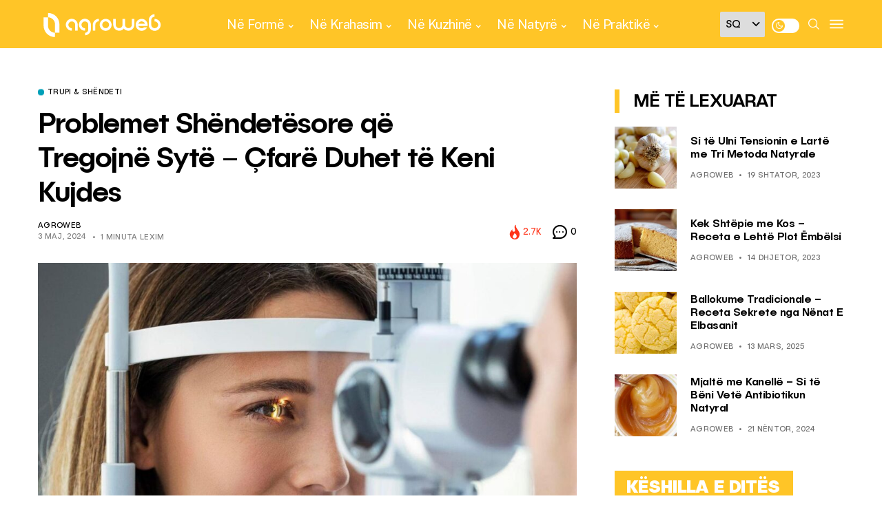

--- FILE ---
content_type: text/html; charset=UTF-8
request_url: https://agroweb.org/ne-forme/trupi-shendeti/problemet-shendetesore-syte-keni-kujdes/
body_size: 23758
content:
<!DOCTYPE html>
<!--[if IE 9 ]><html class="ie ie9" lang="sq"><![endif]-->
   <html lang="sq">
      <head>
         <meta charset="UTF-8">
         <meta name="viewport" content="width=device-width, initial-scale=1, maximum-scale=1">
         <meta name='robots' content='index, follow, max-image-preview:large, max-snippet:-1, max-video-preview:-1' />

	<!-- This site is optimized with the Yoast SEO plugin v20.3 - https://yoast.com/wordpress/plugins/seo/ -->
	<title>Problemet Shëndetësore që Tregojnë Sytë - Çfarë Duhet të Keni Kujdes - AgroWeb</title>
	<meta name="description" content="Falë tyre shëndeti i trupit mund të diagnostikohet në kohë nëse tregoni kujdes në disa shenja paralajmëruese." />
	<link rel="canonical" href="https://agroweb.org/ne-forme/trupi-shendeti/problemet-shendetesore-syte-keni-kujdes/" />
	<meta property="og:locale" content="sq_AL" />
	<meta property="og:type" content="article" />
	<meta property="og:title" content="Problemet Shëndetësore që Tregojnë Sytë - Çfarë Duhet të Keni Kujdes - AgroWeb" />
	<meta property="og:description" content="Falë tyre shëndeti i trupit mund të diagnostikohet në kohë nëse tregoni kujdes në disa shenja paralajmëruese." />
	<meta property="og:url" content="https://agroweb.org/ne-forme/trupi-shendeti/problemet-shendetesore-syte-keni-kujdes/" />
	<meta property="og:site_name" content="AgroWeb" />
	<meta property="article:publisher" content="https://www.facebook.com/agroweb.org" />
	<meta property="article:published_time" content="2024-05-03T06:30:00+00:00" />
	<meta property="article:modified_time" content="2024-05-03T08:49:12+00:00" />
	<meta property="og:image" content="https://agroweb.org/wp-content/uploads/2022/05/steptodown.com372826-1.jpg" />
	<meta property="og:image:width" content="1600" />
	<meta property="og:image:height" content="900" />
	<meta property="og:image:type" content="image/jpeg" />
	<meta name="author" content="AgroWeb" />
	<meta name="twitter:card" content="summary_large_image" />
	<meta name="twitter:creator" content="@AgroWeb_org" />
	<meta name="twitter:site" content="@AgroWeb_org" />
	<script type="application/ld+json" class="yoast-schema-graph">{"@context":"https://schema.org","@graph":[{"@type":"Article","@id":"https://agroweb.org/ne-forme/trupi-shendeti/problemet-shendetesore-syte-keni-kujdes/#article","isPartOf":{"@id":"https://agroweb.org/ne-forme/trupi-shendeti/problemet-shendetesore-syte-keni-kujdes/"},"author":{"name":"AgroWeb","@id":"https://agroweb.org/#/schema/person/b05b4339239ec1a97343c7230fce3e2b"},"headline":"Problemet Shëndetësore që Tregojnë Sytë &#8211; Çfarë Duhet të Keni Kujdes","datePublished":"2024-05-03T06:30:00+00:00","dateModified":"2024-05-03T08:49:12+00:00","mainEntityOfPage":{"@id":"https://agroweb.org/ne-forme/trupi-shendeti/problemet-shendetesore-syte-keni-kujdes/"},"wordCount":400,"publisher":{"@id":"https://agroweb.org/#organization"},"image":{"@id":"https://agroweb.org/ne-forme/trupi-shendeti/problemet-shendetesore-syte-keni-kujdes/#primaryimage"},"thumbnailUrl":"https://agroweb.org/wp-content/uploads/2022/05/steptodown.com372826-1.jpg","keywords":["Kolesteroli","Shikimi","Syte","tiroidja"],"articleSection":["Trupi &amp; Shëndeti"],"inLanguage":"sq"},{"@type":"WebPage","@id":"https://agroweb.org/ne-forme/trupi-shendeti/problemet-shendetesore-syte-keni-kujdes/","url":"https://agroweb.org/ne-forme/trupi-shendeti/problemet-shendetesore-syte-keni-kujdes/","name":"Problemet Shëndetësore që Tregojnë Sytë - Çfarë Duhet të Keni Kujdes - AgroWeb","isPartOf":{"@id":"https://agroweb.org/#website"},"primaryImageOfPage":{"@id":"https://agroweb.org/ne-forme/trupi-shendeti/problemet-shendetesore-syte-keni-kujdes/#primaryimage"},"image":{"@id":"https://agroweb.org/ne-forme/trupi-shendeti/problemet-shendetesore-syte-keni-kujdes/#primaryimage"},"thumbnailUrl":"https://agroweb.org/wp-content/uploads/2022/05/steptodown.com372826-1.jpg","datePublished":"2024-05-03T06:30:00+00:00","dateModified":"2024-05-03T08:49:12+00:00","description":"Falë tyre shëndeti i trupit mund të diagnostikohet në kohë nëse tregoni kujdes në disa shenja paralajmëruese.","breadcrumb":{"@id":"https://agroweb.org/ne-forme/trupi-shendeti/problemet-shendetesore-syte-keni-kujdes/#breadcrumb"},"inLanguage":"sq","potentialAction":[{"@type":"ReadAction","target":["https://agroweb.org/ne-forme/trupi-shendeti/problemet-shendetesore-syte-keni-kujdes/"]}]},{"@type":"ImageObject","inLanguage":"sq","@id":"https://agroweb.org/ne-forme/trupi-shendeti/problemet-shendetesore-syte-keni-kujdes/#primaryimage","url":"https://agroweb.org/wp-content/uploads/2022/05/steptodown.com372826-1.jpg","contentUrl":"https://agroweb.org/wp-content/uploads/2022/05/steptodown.com372826-1.jpg","width":1600,"height":900,"caption":"AgroWeb.org ju këshillon të kryeni kontrolle të rregullta të syve. Foto: Flickr"},{"@type":"BreadcrumbList","@id":"https://agroweb.org/ne-forme/trupi-shendeti/problemet-shendetesore-syte-keni-kujdes/#breadcrumb","itemListElement":[{"@type":"ListItem","position":1,"name":"Home","item":"https://agroweb.org/"},{"@type":"ListItem","position":2,"name":"Problemet Shëndetësore që Tregojnë Sytë &#8211; Çfarë Duhet të Keni Kujdes"}]},{"@type":"WebSite","@id":"https://agroweb.org/#website","url":"https://agroweb.org/","name":"AgroWeb","description":"Frymëzojmë Jetesën e Shëndetshme","publisher":{"@id":"https://agroweb.org/#organization"},"potentialAction":[{"@type":"SearchAction","target":{"@type":"EntryPoint","urlTemplate":"https://agroweb.org/?s={search_term_string}"},"query-input":"required name=search_term_string"}],"inLanguage":"sq"},{"@type":"Organization","@id":"https://agroweb.org/#organization","name":"AgroWeb","url":"https://agroweb.org/","logo":{"@type":"ImageObject","inLanguage":"sq","@id":"https://agroweb.org/#/schema/logo/image/","url":"https://agroweb.org/wp-content/uploads/2023/01/svg-1.svg","contentUrl":"https://agroweb.org/wp-content/uploads/2023/01/svg-1.svg","width":355,"height":96,"caption":"AgroWeb"},"image":{"@id":"https://agroweb.org/#/schema/logo/image/"},"sameAs":["https://www.facebook.com/agroweb.org","https://twitter.com/AgroWeb_org","https://www.instagram.com/agroweb_org/","https://www.youtube.com/channel/UCFuBfdeQbSLasRTpKFxC6XA/videos"]},{"@type":"Person","@id":"https://agroweb.org/#/schema/person/b05b4339239ec1a97343c7230fce3e2b","name":"AgroWeb","image":{"@type":"ImageObject","inLanguage":"sq","@id":"https://agroweb.org/#/schema/person/image/","url":"https://secure.gravatar.com/avatar/1db699d8f5445abc4d0011bb61314a37?s=96&d=mm&r=g","contentUrl":"https://secure.gravatar.com/avatar/1db699d8f5445abc4d0011bb61314a37?s=96&d=mm&r=g","caption":"AgroWeb"},"url":"https://agroweb.org/author/admin/"}]}</script>
	<!-- / Yoast SEO plugin. -->


<link rel='dns-prefetch' href='//fonts.googleapis.com' />
<link rel='dns-prefetch' href='//s.w.org' />
<link rel="alternate" type="application/rss+xml" title="AgroWeb &raquo; Prurje" href="https://agroweb.org/feed/" />
<link rel="alternate" type="application/rss+xml" title="AgroWeb &raquo; Prurje për Komentet" href="https://agroweb.org/comments/feed/" />
<script type="text/javascript">
window._wpemojiSettings = {"baseUrl":"https:\/\/s.w.org\/images\/core\/emoji\/14.0.0\/72x72\/","ext":".png","svgUrl":"https:\/\/s.w.org\/images\/core\/emoji\/14.0.0\/svg\/","svgExt":".svg","source":{"concatemoji":"https:\/\/agroweb.org\/wp-includes\/js\/wp-emoji-release.min.js?ver=db0e204a32557d1e66e52364edbecb08"}};
/*! This file is auto-generated */
!function(e,a,t){var n,r,o,i=a.createElement("canvas"),p=i.getContext&&i.getContext("2d");function s(e,t){var a=String.fromCharCode,e=(p.clearRect(0,0,i.width,i.height),p.fillText(a.apply(this,e),0,0),i.toDataURL());return p.clearRect(0,0,i.width,i.height),p.fillText(a.apply(this,t),0,0),e===i.toDataURL()}function c(e){var t=a.createElement("script");t.src=e,t.defer=t.type="text/javascript",a.getElementsByTagName("head")[0].appendChild(t)}for(o=Array("flag","emoji"),t.supports={everything:!0,everythingExceptFlag:!0},r=0;r<o.length;r++)t.supports[o[r]]=function(e){if(!p||!p.fillText)return!1;switch(p.textBaseline="top",p.font="600 32px Arial",e){case"flag":return s([127987,65039,8205,9895,65039],[127987,65039,8203,9895,65039])?!1:!s([55356,56826,55356,56819],[55356,56826,8203,55356,56819])&&!s([55356,57332,56128,56423,56128,56418,56128,56421,56128,56430,56128,56423,56128,56447],[55356,57332,8203,56128,56423,8203,56128,56418,8203,56128,56421,8203,56128,56430,8203,56128,56423,8203,56128,56447]);case"emoji":return!s([129777,127995,8205,129778,127999],[129777,127995,8203,129778,127999])}return!1}(o[r]),t.supports.everything=t.supports.everything&&t.supports[o[r]],"flag"!==o[r]&&(t.supports.everythingExceptFlag=t.supports.everythingExceptFlag&&t.supports[o[r]]);t.supports.everythingExceptFlag=t.supports.everythingExceptFlag&&!t.supports.flag,t.DOMReady=!1,t.readyCallback=function(){t.DOMReady=!0},t.supports.everything||(n=function(){t.readyCallback()},a.addEventListener?(a.addEventListener("DOMContentLoaded",n,!1),e.addEventListener("load",n,!1)):(e.attachEvent("onload",n),a.attachEvent("onreadystatechange",function(){"complete"===a.readyState&&t.readyCallback()})),(e=t.source||{}).concatemoji?c(e.concatemoji):e.wpemoji&&e.twemoji&&(c(e.twemoji),c(e.wpemoji)))}(window,document,window._wpemojiSettings);
</script>
<style type="text/css">
img.wp-smiley,
img.emoji {
	display: inline !important;
	border: none !important;
	box-shadow: none !important;
	height: 1em !important;
	width: 1em !important;
	margin: 0 0.07em !important;
	vertical-align: -0.1em !important;
	background: none !important;
	padding: 0 !important;
}
</style>
	<link rel='stylesheet' id='wp-block-library-css'  href='https://agroweb.org/wp-includes/css/dist/block-library/style.min.css?ver=db0e204a32557d1e66e52364edbecb08' type='text/css' media='all' />
<style id='global-styles-inline-css' type='text/css'>
body{--wp--preset--color--black: #000000;--wp--preset--color--cyan-bluish-gray: #abb8c3;--wp--preset--color--white: #ffffff;--wp--preset--color--pale-pink: #f78da7;--wp--preset--color--vivid-red: #cf2e2e;--wp--preset--color--luminous-vivid-orange: #ff6900;--wp--preset--color--luminous-vivid-amber: #fcb900;--wp--preset--color--light-green-cyan: #7bdcb5;--wp--preset--color--vivid-green-cyan: #00d084;--wp--preset--color--pale-cyan-blue: #8ed1fc;--wp--preset--color--vivid-cyan-blue: #0693e3;--wp--preset--color--vivid-purple: #9b51e0;--wp--preset--gradient--vivid-cyan-blue-to-vivid-purple: linear-gradient(135deg,rgba(6,147,227,1) 0%,rgb(155,81,224) 100%);--wp--preset--gradient--light-green-cyan-to-vivid-green-cyan: linear-gradient(135deg,rgb(122,220,180) 0%,rgb(0,208,130) 100%);--wp--preset--gradient--luminous-vivid-amber-to-luminous-vivid-orange: linear-gradient(135deg,rgba(252,185,0,1) 0%,rgba(255,105,0,1) 100%);--wp--preset--gradient--luminous-vivid-orange-to-vivid-red: linear-gradient(135deg,rgba(255,105,0,1) 0%,rgb(207,46,46) 100%);--wp--preset--gradient--very-light-gray-to-cyan-bluish-gray: linear-gradient(135deg,rgb(238,238,238) 0%,rgb(169,184,195) 100%);--wp--preset--gradient--cool-to-warm-spectrum: linear-gradient(135deg,rgb(74,234,220) 0%,rgb(151,120,209) 20%,rgb(207,42,186) 40%,rgb(238,44,130) 60%,rgb(251,105,98) 80%,rgb(254,248,76) 100%);--wp--preset--gradient--blush-light-purple: linear-gradient(135deg,rgb(255,206,236) 0%,rgb(152,150,240) 100%);--wp--preset--gradient--blush-bordeaux: linear-gradient(135deg,rgb(254,205,165) 0%,rgb(254,45,45) 50%,rgb(107,0,62) 100%);--wp--preset--gradient--luminous-dusk: linear-gradient(135deg,rgb(255,203,112) 0%,rgb(199,81,192) 50%,rgb(65,88,208) 100%);--wp--preset--gradient--pale-ocean: linear-gradient(135deg,rgb(255,245,203) 0%,rgb(182,227,212) 50%,rgb(51,167,181) 100%);--wp--preset--gradient--electric-grass: linear-gradient(135deg,rgb(202,248,128) 0%,rgb(113,206,126) 100%);--wp--preset--gradient--midnight: linear-gradient(135deg,rgb(2,3,129) 0%,rgb(40,116,252) 100%);--wp--preset--duotone--dark-grayscale: url('#wp-duotone-dark-grayscale');--wp--preset--duotone--grayscale: url('#wp-duotone-grayscale');--wp--preset--duotone--purple-yellow: url('#wp-duotone-purple-yellow');--wp--preset--duotone--blue-red: url('#wp-duotone-blue-red');--wp--preset--duotone--midnight: url('#wp-duotone-midnight');--wp--preset--duotone--magenta-yellow: url('#wp-duotone-magenta-yellow');--wp--preset--duotone--purple-green: url('#wp-duotone-purple-green');--wp--preset--duotone--blue-orange: url('#wp-duotone-blue-orange');--wp--preset--font-size--small: 13px;--wp--preset--font-size--medium: 20px;--wp--preset--font-size--large: 36px;--wp--preset--font-size--x-large: 42px;}.has-black-color{color: var(--wp--preset--color--black) !important;}.has-cyan-bluish-gray-color{color: var(--wp--preset--color--cyan-bluish-gray) !important;}.has-white-color{color: var(--wp--preset--color--white) !important;}.has-pale-pink-color{color: var(--wp--preset--color--pale-pink) !important;}.has-vivid-red-color{color: var(--wp--preset--color--vivid-red) !important;}.has-luminous-vivid-orange-color{color: var(--wp--preset--color--luminous-vivid-orange) !important;}.has-luminous-vivid-amber-color{color: var(--wp--preset--color--luminous-vivid-amber) !important;}.has-light-green-cyan-color{color: var(--wp--preset--color--light-green-cyan) !important;}.has-vivid-green-cyan-color{color: var(--wp--preset--color--vivid-green-cyan) !important;}.has-pale-cyan-blue-color{color: var(--wp--preset--color--pale-cyan-blue) !important;}.has-vivid-cyan-blue-color{color: var(--wp--preset--color--vivid-cyan-blue) !important;}.has-vivid-purple-color{color: var(--wp--preset--color--vivid-purple) !important;}.has-black-background-color{background-color: var(--wp--preset--color--black) !important;}.has-cyan-bluish-gray-background-color{background-color: var(--wp--preset--color--cyan-bluish-gray) !important;}.has-white-background-color{background-color: var(--wp--preset--color--white) !important;}.has-pale-pink-background-color{background-color: var(--wp--preset--color--pale-pink) !important;}.has-vivid-red-background-color{background-color: var(--wp--preset--color--vivid-red) !important;}.has-luminous-vivid-orange-background-color{background-color: var(--wp--preset--color--luminous-vivid-orange) !important;}.has-luminous-vivid-amber-background-color{background-color: var(--wp--preset--color--luminous-vivid-amber) !important;}.has-light-green-cyan-background-color{background-color: var(--wp--preset--color--light-green-cyan) !important;}.has-vivid-green-cyan-background-color{background-color: var(--wp--preset--color--vivid-green-cyan) !important;}.has-pale-cyan-blue-background-color{background-color: var(--wp--preset--color--pale-cyan-blue) !important;}.has-vivid-cyan-blue-background-color{background-color: var(--wp--preset--color--vivid-cyan-blue) !important;}.has-vivid-purple-background-color{background-color: var(--wp--preset--color--vivid-purple) !important;}.has-black-border-color{border-color: var(--wp--preset--color--black) !important;}.has-cyan-bluish-gray-border-color{border-color: var(--wp--preset--color--cyan-bluish-gray) !important;}.has-white-border-color{border-color: var(--wp--preset--color--white) !important;}.has-pale-pink-border-color{border-color: var(--wp--preset--color--pale-pink) !important;}.has-vivid-red-border-color{border-color: var(--wp--preset--color--vivid-red) !important;}.has-luminous-vivid-orange-border-color{border-color: var(--wp--preset--color--luminous-vivid-orange) !important;}.has-luminous-vivid-amber-border-color{border-color: var(--wp--preset--color--luminous-vivid-amber) !important;}.has-light-green-cyan-border-color{border-color: var(--wp--preset--color--light-green-cyan) !important;}.has-vivid-green-cyan-border-color{border-color: var(--wp--preset--color--vivid-green-cyan) !important;}.has-pale-cyan-blue-border-color{border-color: var(--wp--preset--color--pale-cyan-blue) !important;}.has-vivid-cyan-blue-border-color{border-color: var(--wp--preset--color--vivid-cyan-blue) !important;}.has-vivid-purple-border-color{border-color: var(--wp--preset--color--vivid-purple) !important;}.has-vivid-cyan-blue-to-vivid-purple-gradient-background{background: var(--wp--preset--gradient--vivid-cyan-blue-to-vivid-purple) !important;}.has-light-green-cyan-to-vivid-green-cyan-gradient-background{background: var(--wp--preset--gradient--light-green-cyan-to-vivid-green-cyan) !important;}.has-luminous-vivid-amber-to-luminous-vivid-orange-gradient-background{background: var(--wp--preset--gradient--luminous-vivid-amber-to-luminous-vivid-orange) !important;}.has-luminous-vivid-orange-to-vivid-red-gradient-background{background: var(--wp--preset--gradient--luminous-vivid-orange-to-vivid-red) !important;}.has-very-light-gray-to-cyan-bluish-gray-gradient-background{background: var(--wp--preset--gradient--very-light-gray-to-cyan-bluish-gray) !important;}.has-cool-to-warm-spectrum-gradient-background{background: var(--wp--preset--gradient--cool-to-warm-spectrum) !important;}.has-blush-light-purple-gradient-background{background: var(--wp--preset--gradient--blush-light-purple) !important;}.has-blush-bordeaux-gradient-background{background: var(--wp--preset--gradient--blush-bordeaux) !important;}.has-luminous-dusk-gradient-background{background: var(--wp--preset--gradient--luminous-dusk) !important;}.has-pale-ocean-gradient-background{background: var(--wp--preset--gradient--pale-ocean) !important;}.has-electric-grass-gradient-background{background: var(--wp--preset--gradient--electric-grass) !important;}.has-midnight-gradient-background{background: var(--wp--preset--gradient--midnight) !important;}.has-small-font-size{font-size: var(--wp--preset--font-size--small) !important;}.has-medium-font-size{font-size: var(--wp--preset--font-size--medium) !important;}.has-large-font-size{font-size: var(--wp--preset--font-size--large) !important;}.has-x-large-font-size{font-size: var(--wp--preset--font-size--x-large) !important;}
</style>
<link rel='stylesheet' id='style-css'  href='https://agroweb.org/wp-content/themes/generik-child/dist/scss/app.css?ver=12' type='text/css' media='all' />
<link rel='stylesheet' id='generik_fonts_url-css'  href='//fonts.googleapis.com/css?family=Public+Sans%3A500%7CPublic+Sans%3A400%7CPublic+Sans%3A400%7CPublic+Sans%3A700%2C500&#038;subset=latin%2Clatin-ext%2Ccyrillic%2Ccyrillic-ext%2Cgreek%2Cgreek-ext%2Cvietnamese&#038;ver=1.3' type='text/css' media='all' />
<link rel='stylesheet' id='bootstrap-css'  href='https://agroweb.org/wp-content/themes/generik/css/bootstrap.css?ver=1.3' type='text/css' media='all' />
<link rel='stylesheet' id='generik_style-css'  href='https://agroweb.org/wp-content/themes/generik/style.css?ver=1.3' type='text/css' media='all' />
<link rel='stylesheet' id='generik_responsive-css'  href='https://agroweb.org/wp-content/themes/generik/css/responsive.css?ver=1.3' type='text/css' media='all' />
<style id='generik_responsive-inline-css' type='text/css'>
			
.tagcloud a:hover,.tag-cat a:hover .current.pagination_page, .pagination>a:hover, .tag-cat a:hover, .comment-reply-link:hover, .comment-edit-link:hover, .email_subscribe_box .buttons:hover, .jelly_homepage_builder .large_continue_reading span a:hover, .pop_post_right_slider .headding_pop_post, .menu_post_feature .builder_cat_title_list_style, .cfs_from_wrapper .cfs_submit input, .post_list_widget .recent_list_item_number, .recent_post_large_widget .recent_list_item_number, #commentform #submit:hover,
.wpcf7-form-control.wpcf7-submit:hover, .single_post_tag_layout li a:hover, .jellywp_pagination ul li span, .jellywp_pagination ul li a:hover, .woocommerce .product .onsale,
.woocommerce nav.woocommerce-pagination ul li a:focus, .woocommerce nav.woocommerce-pagination ul li a:hover, .woocommerce nav.woocommerce-pagination ul li span.current, .pagination-more div a, .header_layout_style3_custom .header_top_bar_wrapper .search_header_menu .search_header_wrapper, .header_layout_style3_custom .header_top_bar_wrapper .search_header_menu .menu_mobile_icons, .magazine_3_grid_slider .jelly_pro_post_arrow_right:hover, .magazine_3_grid_slider .jelly_pro_post_arrow_left:hover, .jellywp_home_builder_carousel_post .jelly_pro_post_arrow_left:hover, .jellywp_home_builder_carousel_post .jelly_pro_post_arrow_right:hover, .full-slider-main-home .jelly_pro_post_arrow_left:hover, .full-slider-main-home .jelly_pro_post_arrow_right:hover,.woocommerce-mini-cart__buttons .button:hover, .woocommerce-cart .woocommerce-cart-form .actions button.button:hover, .woocommerce button.button.disabled:hover, .woocommerce button.button:disabled[disabled]:hover, .woocommerce input.button.disabled:hover, .woocommerce input.button:disabled[disabled]:hover, .woocommerce-cart .wc-proceed-to-checkout a.checkout-button:hover, .woocommerce-checkout .checkout_coupon button.button:hover,.woocommerce-page #payment #place_order:hover,.woocommerce div.product form.cart .button:hover,.woocommerce-cart .return-to-shop a.button:hover,.woocommerce .woocommerce-orders-table__cell a.button:hover,.woocommerce-MyAccount-content .woocommerce-Button.button:hover,.wp-block-button .wp-block-button__link:hover, .options_layout_wrapper wp-block-file__button:hover,.options_layout_wrapper .wp-block-file .wp-block-file__button:hover, .wp-block-search .wp-block-search__button:hover,.woocommerce .woocommerce-form-login .woocommerce-form-login__submit:hover,.jl_lmore_c:hover,.jl_count_cart,#go-top a:hover, .page_error_404 .link_home404:hover, .woocommerce-message .button.wc-forward:hover, .post_content input[type="submit"]:hover, .widget_categories span, #sidebar .widget_archive span, .widget_archive span, #wp-calendar caption, #wp-calendar thead th, .jl_lmore_c, .jl_full_feature_w .jl-slider-prev:hover, .jl_full_feature_w .jl-slider-next:hover, .jl_full_feature.jl_capbg .jl_f_more:hover{background: #ffc527 !important;}
.jl_cmlist_w .jl_mlist_mian .jl_cat_lists:after{background:rgba(255, 197, 39, .2)}
.options_dark_skin .jl_cmlist_w .jl_mlist_mian .jl_cat_lists:after{background:#303030;}
.content_single_page a:hover, .options_layout_wrapper a:hover, #nextpost:hover, #prepost:hover, .blog_large_post_style .large_post_content a:hover, .loop-large-post .post_content a:hover, .loop-large-post .post_content a:hover, h1 a:hover, h2 a:hover, h3 a:hover, h4 a:hover, h5 a:hover, h6 a:hover, .post-meta a:hover, .large_post_share_icons li a:hover, .post_large_footer_meta .post_tag_footer a:hover, .post_large_footer_meta .post_comment_footer a:hover, .post_large_footer_meta .post_love_footer a:hover, .comment-meta .comment-author-date:hover, .comment-meta .comment-author-date:hover time, .post-meta-bot .love_post_view a:hover, .post-meta-bot .meta-comment a:hover, .meta_category_text_small a, .logged-in-as a:hover, .single-post-meta-wrapper span a:hover,
.header_layout_style5_custom .jl_random_post_link:hover, .header_layout_style5_custom #mainmenu > li > a:hover, .home_slider_post_tab_nav .slick-list .item.slick-current h5, .builder_cat_title_list_style li.current_cat_post, li.woocommerce-mini-cart-item a:not(.remove):hover, .jl_cmlist_w .text-box h3 a:hover, .jl_cmlist_w .jl_mlist_item.jl_catl_ac a, .jl_cmlist_w .jl_mlist_item.jl_catl_ac a:hover, .options_dark_skin .jl_cmlist_w .jl_mlist_item.jl_catl_ac a, .options_dark_skin .jl_cmlist_w .jl_mlist_item.jl_catl_ac a:hover, .widget_recent_comments ul li.recentcomments a:not(.url){color: #ffc527 !important;}
.breadcrumbs_options a{color: #000 !important;}
.loop-large-post .post_content a, .content_single_page a, .comment-content.comment a{color: #ffc527; text-decoration: underline !important;}
.pop_post_right_slider .slider_pop_post_list_items .featured_thumbnail_link{border-left: 7px solid #ffc527 !important;}
.blog_large_post_style .large_continue_reading span a:hover{color: #fff !important;}
.large_center_slider_container .large_continue_reading span a:hover{color: #000 !important; background:#fff !important; }
.spr-number{border: 2px solid #ffc527 !important;}
.single_post_tag_layout li a:hover, .loop-large-post .wp-block-button.is-style-outline .wp-block-button__link:hover{border: 1px solid #ffc527 !important;}
.large_continue_reading span a:hover,
.header_layout_style5_custom .header_top_bar_wrapper .search_header_menu > .search_header_wrapper, .header_layout_style5_custom .header_top_bar_wrapper .search_header_menu .menu_mobile_icons, .footer_top_small_carousel_5 .jl_footer_car_title:after, .jl_newsticker_wrapper .builder_ticker_title_home_page{background: #ffc527 !important;}
.footer_top_small_carousel_5 .slick-dots li.slick-active button{background: #ffc527; border: 1px solid #ffc527;}
::selection, .jl_custom_title4 #sidebar .widget .widget-title h2:after, .jl_footer_wrapper .jl_footer_car_title:after{
    background-color: #ffc527 !important;
}
@media only screen and (max-width:767px) {
}
.options_dark_skin .jl_header_magazine_style.header_layout_style3_custom #mainmenu > li > a, #mainmenu > li > a, #mainmenu > li > a:hover, .search_header_menu i, .search_header_wrapper.search_form_menu_personal_click:hover i, .search_header_menu .jl_i_cart:hover i,  .menu_mobile_icons, #mainmenu>li.current-menu-item>a, .header_layout_style5_custom .jl_main_menu > .current-menu-parent > a, .header_layout_style5_custom #mainmenu > li > a, .header_layout_style5_custom #mainmenu > li > a:hover, .header_layout_style3_custom.jl_cus_top_share .search_header_menu.jl_nav_mobile .search_header_wrapper i, .header_layout_style3_custom.jl_cus_top_share .search_header_menu.jl_nav_mobile .search_header_wrapper i:hover, .header_layout_style3_custom.jl_cus_top_share .search_header_menu.jl_nav_mobile .menu_mobile_icons i, .header_layout_style3_custom.jl_cus_top_share .search_header_menu.jl_nav_mobile .menu_mobile_icons i:hover, .headcus5_custom.header_layout_style5_custom #mainmenu > li > a, .options_dark_skin .search_header_menu i, .options_dark_skin .search_header_menu i, .options_dark_skin .search_header_menu.jl_nav_mobile .search_header_wrapper .jli-search, .options_dark_skin .header_layout_style3_custom.jl_cus_top_share .search_header_menu.jl_nav_mobile .search_header_wrapper i, .options_dark_skin .header_layout_style3_custom.jl_cus_top_share .search_header_menu.jl_nav_mobile .search_header_wrapper:hover i{color:#ffffff !important;}
.options_dark_skin .jl_header_magazine_style.header_layout_style3_custom .menu_wrapper .jl_main_menu > li > a > span, .jl_main_menu > li > a > .border-menu, .jl_header_magazine_style.header_layout_style3_custom.jlsh6.tp_head_on .jl_sticky .jl_main_menu > li > a > .border-menu, .menu_wrapper .jl_main_menu > li:hover > a > .border-menu, .jlm_w span{background:#ffffff !important;}

.header_top_bar_wrapper {
    background: #ffc527 !important;
}
.jl_current_title, .header_top_bar_wrapper .jl_top_bar_right, .header_top_bar_wrapper .navigation_wrapper #jl_top_menu > li > a{color: #ffffff !important;}
.menu_wrapper,
.header-wraper.jl_large_menu_logo .menu_wrapper,
.header_magazine_video .header_main_wrapper,
.header_magazine_box_menu #mainmenu,
.box_layout_enable_front .header_magazine_box_menu .menu_wrapper_box_style,
.two_header_top_style .menu_wrapper,
.header_magazine_full_screen .menu_wrapper, .header_magazine_full_screen.dark_header_menu .menu_wrapper, .header_magazine_full_screen .menu_wrapper,
.headcus5_custom.header_layout_style5_custom .header_main_wrapper,
.header_layout_style5_custom .menu_wrapper{
background:#ffc527 !important;
background-color: #ffc527 !important;
border-top: 0px !important; border-bottom: 0px solid #f0f0f0 !important;}
.header_layout_style5_custom{border-top: 0px solid #eaeaea !important; border-bottom: 0px solid #eaeaea !important; background: #fff !important;}

.grid-sidebar .box .jl_post_title_top .image-post-title, .grid-sidebar .blog_large_post_style .post-entry-content .image-post-title, .grid-sidebar .blog_large_post_style .post-entry-content h1, .blog_large_post_style .post-entry-content .image-post-title, .blog_large_post_style .post-entry-content h1, .blog_large_overlay_post_style.box .post-entry-content .image-post-title a{font-size: 30px !important; }
.grid-sidebar .box .image-post-title, .show3_post_col_home .grid4_home_post_display .blog_grid_post_style .image-post-title{font-size: 25px !important; }
.sd{font-size: 25px !important; }

.header_top_bar_wrapper .navigation_wrapper #jl_top_menu li a, .item_slide_caption .post-meta.meta-main-img, .post-meta.meta-main-img, .post-meta-bot-in, .post-meta span, .single-post-meta-wrapper span, .comment time, .post_large_footer_meta, .blog_large_post_style .large_post_content .jelly_read_more_wrapper a, .love_post_view_header a, .header_date_display, .jl_continue_reading, .menu_post_feature .builder_cat_title_list_style li, .builder_cat_title_list_style li, .main_new_ticker_wrapper .post-date, .main_new_ticker_wrapper .news_ticker_title_style, .jl_rating_front .jl_rating_value, .pop_post_right_slider .headding_pop_post, .jl_main_right_number .jl_number_list, .jl_grid_more .jl_slider_readding, .page_builder_listpost.jelly_homepage_builder .jl_list_more a, .jl_s_slide_text_wrapper .banner-container .jl_ssider_more, .jl_large_builder.jelly_homepage_builder .jl_large_more, .feature-image-link.image_post .jl_small_list_num, .social-count-plus .count, .social-count-plus .label, .jl_instagram .instagram-pics + .clear a, .single-post-meta-wrapper .jm-post-like{font-family: Public Sans !important;}
#mainmenu > li > a, .menu_post_feature li, #content_nav .menu_moble_slide > li a, .header_layout_style3_custom .navigation_wrapper > ul > li > a, .header_magazine_full_screen .navigation_wrapper .jl_main_menu > li > a, .jl_ft_mini .menu-footer li a{font-family: Public Sans !important;  font-size:17px !important; font-weight:700 !important; text-transform: none !important; letter-spacing: -0.025em !important;}
.navigation_wrapper #mainmenu.jl_main_menu > li li > a, .social-count-plus span, .jl_social_counter .num-count, .jl_count_style_2 .jlsocial-element-right{font-family: Public Sans !important;}

.jl_sm_post .jl_mt_count, .jl_post_meta .jl_author_img_w a, .jl_post_meta, .jl_post_meta_s span, .jl_post_meta span, .meta-category-small a, #commentform #submit, .wpcf7-form-control.wpcf7-submit, .single_post_share_icons, .single_post_tag_layout li a, .jl-load-link, .jl_m_below_w .text-box .jl_ssider_more,.woocommerce #respond input#submit, .woocommerce a.button, .woocommerce button.button, .woocommerce input.button, .woocommerce-cart .wc-proceed-to-checkout a.checkout-button, .single-post-meta-wrapper span, .wp-block-button .wp-block-button__link, .wp-block-file__button, .link_home404, .jellywp_pagination ul, blockquote cite, .jl_f_more, .jl_f_postbox .jl_f_more, .logged-in-as, .comment-notes, .widget_rss ul li .rss-date, .pagination-nextprev .pagination-link, .i_foot_l a, .jl_box_info .jl_box_title{font-family: Public Sans !important; font-weight: 400; text-transform: uppercase !important; letter-spacing: .03em !important; font-size:11px !important;}
.single_post_tag_layout li a{font-size: 10px !important;}
#commentform #submit, .wpcf7-form-control.wpcf7-submit .jl-load-link, .jl_m_below_w .text-box .jl_ssider_more,.woocommerce #respond input#submit, .woocommerce a.button, .woocommerce button.button, .woocommerce input.button, .woocommerce-cart .wc-proceed-to-checkout a.checkout-button, .wp-block-button .wp-block-button__link, .wp-block-file__button, .link_home404, .jellywp_pagination ul, blockquote cite, .jl_f_more, .jl_f_postbox .jl_f_more{font-family: Public Sans !important; font-weight: 400;}
.jl_f_cat a{font-family: Public Sans !important; font-weight: 400; text-transform: uppercase !important; letter-spacing: .03em !important; font-size: 11px !important;}

.jl_mg_wrapper .jl_mg_main p, .jl_m_right .jl_m_right_content p, .jl_grid_w .text-box p, .post_content .jl_score_main_w .review-summary p, .jl_ideas_sum span, .auth p{font-size: 14px; line-height: 1.6;}
body, p, .content_single_page p, .single_section_content .post_content, .single_section_content .post_content p{font-size: 15px; line-height: 1.8;}
body, p, .date_post_large_display, #search_block_top #search_query_top, .tagcloud a, .format-quote a p.quote_source, .blog_large_post_style .large_post_content .jelly_read_more_wrapper a, .blog_grid_post_style .jelly_read_more_wrapper a, .blog_list_post_style .jelly_read_more_wrapper a, .pagination-more div a,
.meta-category-small-builder a, .full-slider-wrapper .banner-carousel-item .banner-container .more_btn a, .single-item-slider .banner-carousel-item .banner-container .more_btn a{font-family:Public Sans !important; font-weight: 400 !important;}
.single_section_content .post_content blockquote p{font-size: 22px !important; text-transform: none !important; line-height: 1.3;}
.wp-caption p.wp-caption-text{font-size: 14px !important;}
h1, h2, h3, h4, h5, h6, .postnav #prepost, .postnav  #nextpost, .bbp-forum-title, .jl_cat_img_w .jl_cm_overlay, li.woocommerce-mini-cart-item a:not(.remove), .woocommerce-page .product-name a, .comment-meta .comment-author-name, .jl_cpost_title, blockquote p, .jl_cmlist_w .text-box h3 a, .widget_rss ul li .rsswidget, .jl_score_main_w .jl_score_main .jl_star_re .jl_star_val, #jl-review-box ul li, .jl-renut-text{font-weight: 500 !important; text-transform:none !important;  letter-spacing: -0.03125em !important;}
.footer_carousel .meta-comment, .item_slide_caption h1 a,  .tickerfloat, .box-1 .inside h3, .detailholder.medium h3, .feature-post-list .feature-post-title, .widget-title h2, .image-post-title, .grid.caption_header h3, ul.tabs li a, h1, h2, h3, h4, h5, h6, .carousel_title, .postnav a, .format-aside a p.aside_title, .date_post_large_display,
.sf-top-menu li a, .large_continue_reading span, .cfs_from_wrapper .cfs_form_title, .comment-meta .comment-author-name, .jl_recent_post_number > li .jl_list_bg_num, .jl_recent_post_number .meta-category-small-text a, .jl_hsubt, .jl_cat_img_w .jl_cm_overlay .jl_cm_name, li.woocommerce-mini-cart-item a:not(.remove), .woocommerce-page .product-name a, .jl_cpost_title, blockquote p, .widget_rss ul li .rsswidget, .jl_score_main_w .jl_score_main .jl_star_re .jl_star_val, #jl-review-box ul li, .jl-renut-text{font-family:Public Sans !important;}   


.jl_ft_mini, .jl_ft_mini .footer-bottom{background: #ffc527 !important;}
.jl_ft_mini .cp_txt, #menu-footer-menu li a{color: #ffffff !important;}
.enable_footer_columns_dark, .enable_footer_copyright_dark{background: #ffc527 !important;}
.enable_footer_copyright_dark{border-top: 1px solid rgba(0,0,0,.1) !important;}
.enable_footer_columns_dark .widget_categories ul li, .widget_nav_menu ul li, .widget_pages ul li, .widget_categories ul li{border-bottom: 1px solid rgba(0,0,0,.1) !important;}
#menu-footer-menu li a:hover{ color: #ffc527 !important;}
.options_dark_skin .jl_ft_mini, .options_dark_skin .jl_ft_mini .footer-bottom{background: #000000 !important;}
.options_dark_skin .jl_ft_mini .cp_txt, .options_dark_skin #menu-footer-menu li a{color: #ffffff !important;}
.options_dark_skin .enable_footer_columns_dark, .options_dark_skin .enable_footer_copyright_dark{background: #000000 !important;}
.navigation_wrapper #mainmenu.jl_main_menu > li li > a, .jl_cmlist_w .jl_mlist_item a, .header_top_bar_wrapper .navigation_wrapper #jl_top_menu li a{ font-size:14px !important; font-weight:500 !important; text-transform: none !important; letter-spacing: -0.025em !important;}
.cat-item-12309 span{background: #48b800 !important;}.cat-item-12302 span{background: #f99c14 !important;}.cat-item-12298 span{background: #00a0b8 !important;}.cat-item-12313 span{background: #6863ae !important;}.cat-item-5 span{background: #ffc527 !important;}.cat-item-212 span{background: #ffc527 !important;}.cat-item-205 span{background: #ffc527 !important;}.cat-item-12314 span{background: #6863ae !important;}.cat-item-3 span{background: #ffc527 !important;}.cat-item-12310 span{background: #48b800 !important;}.cat-item-12297 span{background: #00a0b8 !important;}.cat-item-12301 span{background: #f99c14 !important;}.cat-item-12304 span{background: #ee533d !important;}.cat-item-12308 span{background: #48b800 !important;}.cat-item-12312 span{background: #6863ae !important;}.cat-item-10 span{background: #ffc527 !important;}.cat-item-12311 span{background: #48b800 !important;}.cat-item-4 span{background: #ffc527 !important;}.cat-item-12305 span{background: #ee533d !important;}.cat-item-6 span{background: #ffc527 !important;}.cat-item-12306 span{background: #ee533d !important;}.cat-item-12315 span{background: #6863ae !important;}.cat-item-2 span{background: #ffc527 !important;}.cat-item-12303 span{background: #f99c14 !important;}.cat-item-12299 span{background: #00a0b8 !important;}.cat-item-12300 span{background: #00a0b8 !important;}.cat-item-1 span{background: #ffc527 !important;}.cat-item-12307 span{background: #ee533d !important;}.cat-item-208 span{background: #ffc527 !important;}.cat-item-11 span{background: #ffc527 !important;}.cat-item-209 span{background: #ffc527 !important;}
</style>
<script type='text/javascript' src='https://agroweb.org/wp-includes/js/jquery/jquery.min.js?ver=3.6.0' id='jquery-core-js'></script>
<script type='text/javascript' src='https://agroweb.org/wp-includes/js/jquery/jquery-migrate.min.js?ver=3.3.2' id='jquery-migrate-js'></script>
<link rel="https://api.w.org/" href="https://agroweb.org/wp-json/" /><link rel="alternate" type="application/json" href="https://agroweb.org/wp-json/wp/v2/posts/20027356" /><link rel="EditURI" type="application/rsd+xml" title="RSD" href="https://agroweb.org/xmlrpc.php?rsd" />
<link rel="wlwmanifest" type="application/wlwmanifest+xml" href="https://agroweb.org/wp-includes/wlwmanifest.xml" /> 

<link rel='shortlink' href='https://agroweb.org/?p=20027356' />
<link rel="alternate" type="application/json+oembed" href="https://agroweb.org/wp-json/oembed/1.0/embed?url=https%3A%2F%2Fagroweb.org%2Fne-forme%2Ftrupi-shendeti%2Fproblemet-shendetesore-syte-keni-kujdes%2F" />
<link rel="alternate" type="text/xml+oembed" href="https://agroweb.org/wp-json/oembed/1.0/embed?url=https%3A%2F%2Fagroweb.org%2Fne-forme%2Ftrupi-shendeti%2Fproblemet-shendetesore-syte-keni-kujdes%2F&#038;format=xml" />
<!-- Google tag (gtag.js) -->
<script async src="https://www.googletagmanager.com/gtag/js?id=G-TKE9GZYEGJ"></script>
<script>
  window.dataLayer = window.dataLayer || [];
  function gtag(){dataLayer.push(arguments);}
  gtag('js', new Date());

  gtag('config', 'G-TKE9GZYEGJ');
</script><meta name="facebook-domain-verification" content="b0lnwjkv620fjr0i6avlbk55c4owyy" />
<meta property="fb:pages" content="698057033654870" />

<script>
  (function(i, s, o, g, r, a, m) {
    i['GoogleAnalyticsObject'] = r;
    i[r] = i[r] || function() {
      (i[r].q = i[r].q || []).push(arguments)
    }, i[r].l = 1 * new Date();
    a = s.createElement(o),
      m = s.getElementsByTagName(o)[0];
    a.async = 1;
    a.src = g;
    m.parentNode.insertBefore(a, m)
  })(window, document, 'script', 'https://www.google-analytics.com/analytics.js', 'ga');

  ga('create', 'UA-45897223-2', 'auto');
  ga('send', 'pageview');
</script>

<!-- Facebook Pixel Code -->
<script>
  ! function(f, b, e, v, n, t, s) {
    if (f.fbq) return;
    n = f.fbq = function() {
      n.callMethod ?
        n.callMethod.apply(n, arguments) : n.queue.push(arguments)
    };
    if (!f._fbq) f._fbq = n;
    n.push = n;
    n.loaded = !0;
    n.version = '2.0';
    n.queue = [];
    t = b.createElement(e);
    t.async = !0;
    t.src = v;
    s = b.getElementsByTagName(e)[0];
    s.parentNode.insertBefore(t, s)
  }(window, document, 'script',
    'https://connect.facebook.net/en_US/fbevents.js');
  fbq('init', '2063617707223868');
  fbq('track', 'PageView');
</script>
<noscript>
  <img height="1" width="1" src="https://www.facebook.com/tr?id=2063617707223868&ev=PageView
&noscript=1" />
</noscript>
<!-- End Facebook Pixel Code --><meta name="generator" content="Elementor 3.11.5; features: e_dom_optimization, e_optimized_assets_loading, e_optimized_css_loading, a11y_improvements, additional_custom_breakpoints; settings: css_print_method-external, google_font-enabled, font_display-swap">
<script data-cfasync="false">window.nitroAds=window.nitroAds||{createAd:function(){return new Promise(e=>{window.nitroAds.queue.push(["createAd",arguments,e])})},addUserToken:function(){window.nitroAds.queue.push(["addUserToken",arguments])},queue:[]};</script><script data-cfasync="false" async src="https://s.nitropay.com/ads-1683.js"></script><link rel="icon" href="https://agroweb.org/wp-content/uploads/2023/01/favicon-1.svg" sizes="32x32" />
<link rel="icon" href="https://agroweb.org/wp-content/uploads/2023/01/favicon-1.svg" sizes="192x192" />
<link rel="apple-touch-icon" href="https://agroweb.org/wp-content/uploads/2023/01/favicon-1.svg" />
<meta name="msapplication-TileImage" content="https://agroweb.org/wp-content/uploads/2023/01/favicon-1.svg" />
		<style type="text/css" id="wp-custom-css">
			.removeUppercase .jl_title_c {
	text-transform: none !important;
}

.biggerText .jl_title_c, .biggerText .cus_sec_title h3 {
	font-size: 29px !important;
}

body.page-id-20075170.wp-night-mode-on input {
	background-color: #494949 !important;
}

.two-grid-col-ads {
	display: grid;
grid-template-columns: repeat(2, 1fr);
grid-template-rows: 1fr;
grid-column-gap: 30px;
grid-row-gap: 20px;
	justify-items: center;
    align-items: center;
	margin: -10px 0 30px;
}

.three-grid-col-ads {
	display: grid;
grid-template-columns: repeat(3, 1fr);
grid-template-rows: 1fr;
grid-column-gap: 30px;
grid-row-gap: 20px;
	justify-items: center;
    align-items: center;
}

.with-margin-bottom {
	margin-bottom: 50px;
}

  @media only screen and (max-width: 767px) {
    .two-grid-col-ads {
grid-template-columns: 1fr;
}
		
		.three-grid-col-ads {
grid-template-columns: 1fr;
}
  }

.mgid-ads-div {
	padding: 55px 0;
    display: flex;
    flex-direction: column;
    width: 100%;
}

.singleImageADS {
		max-width: 75%;
    margin: auto;
}

  @media only screen and (max-width: 767px) {
	.singleImageADS {
		max-width: 100%;
}	
}		</style>
		         
      </head>
      <body class="post-template-default single single-post postid-20027356 single-format-standard mobile_nav_class jl-has-sidebar  elementor-default elementor-kit-20075168">
        <svg xmlns="http://www.w3.org/2000/svg" viewBox="0 0 0 0" width="0" height="0" focusable="false" role="none" style="visibility: hidden; position: absolute; left: -9999px; overflow: hidden;" ><defs><filter id="wp-duotone-dark-grayscale"><feColorMatrix color-interpolation-filters="sRGB" type="matrix" values=" .299 .587 .114 0 0 .299 .587 .114 0 0 .299 .587 .114 0 0 .299 .587 .114 0 0 " /><feComponentTransfer color-interpolation-filters="sRGB" ><feFuncR type="table" tableValues="0 0.49803921568627" /><feFuncG type="table" tableValues="0 0.49803921568627" /><feFuncB type="table" tableValues="0 0.49803921568627" /><feFuncA type="table" tableValues="1 1" /></feComponentTransfer><feComposite in2="SourceGraphic" operator="in" /></filter></defs></svg><svg xmlns="http://www.w3.org/2000/svg" viewBox="0 0 0 0" width="0" height="0" focusable="false" role="none" style="visibility: hidden; position: absolute; left: -9999px; overflow: hidden;" ><defs><filter id="wp-duotone-grayscale"><feColorMatrix color-interpolation-filters="sRGB" type="matrix" values=" .299 .587 .114 0 0 .299 .587 .114 0 0 .299 .587 .114 0 0 .299 .587 .114 0 0 " /><feComponentTransfer color-interpolation-filters="sRGB" ><feFuncR type="table" tableValues="0 1" /><feFuncG type="table" tableValues="0 1" /><feFuncB type="table" tableValues="0 1" /><feFuncA type="table" tableValues="1 1" /></feComponentTransfer><feComposite in2="SourceGraphic" operator="in" /></filter></defs></svg><svg xmlns="http://www.w3.org/2000/svg" viewBox="0 0 0 0" width="0" height="0" focusable="false" role="none" style="visibility: hidden; position: absolute; left: -9999px; overflow: hidden;" ><defs><filter id="wp-duotone-purple-yellow"><feColorMatrix color-interpolation-filters="sRGB" type="matrix" values=" .299 .587 .114 0 0 .299 .587 .114 0 0 .299 .587 .114 0 0 .299 .587 .114 0 0 " /><feComponentTransfer color-interpolation-filters="sRGB" ><feFuncR type="table" tableValues="0.54901960784314 0.98823529411765" /><feFuncG type="table" tableValues="0 1" /><feFuncB type="table" tableValues="0.71764705882353 0.25490196078431" /><feFuncA type="table" tableValues="1 1" /></feComponentTransfer><feComposite in2="SourceGraphic" operator="in" /></filter></defs></svg><svg xmlns="http://www.w3.org/2000/svg" viewBox="0 0 0 0" width="0" height="0" focusable="false" role="none" style="visibility: hidden; position: absolute; left: -9999px; overflow: hidden;" ><defs><filter id="wp-duotone-blue-red"><feColorMatrix color-interpolation-filters="sRGB" type="matrix" values=" .299 .587 .114 0 0 .299 .587 .114 0 0 .299 .587 .114 0 0 .299 .587 .114 0 0 " /><feComponentTransfer color-interpolation-filters="sRGB" ><feFuncR type="table" tableValues="0 1" /><feFuncG type="table" tableValues="0 0.27843137254902" /><feFuncB type="table" tableValues="0.5921568627451 0.27843137254902" /><feFuncA type="table" tableValues="1 1" /></feComponentTransfer><feComposite in2="SourceGraphic" operator="in" /></filter></defs></svg><svg xmlns="http://www.w3.org/2000/svg" viewBox="0 0 0 0" width="0" height="0" focusable="false" role="none" style="visibility: hidden; position: absolute; left: -9999px; overflow: hidden;" ><defs><filter id="wp-duotone-midnight"><feColorMatrix color-interpolation-filters="sRGB" type="matrix" values=" .299 .587 .114 0 0 .299 .587 .114 0 0 .299 .587 .114 0 0 .299 .587 .114 0 0 " /><feComponentTransfer color-interpolation-filters="sRGB" ><feFuncR type="table" tableValues="0 0" /><feFuncG type="table" tableValues="0 0.64705882352941" /><feFuncB type="table" tableValues="0 1" /><feFuncA type="table" tableValues="1 1" /></feComponentTransfer><feComposite in2="SourceGraphic" operator="in" /></filter></defs></svg><svg xmlns="http://www.w3.org/2000/svg" viewBox="0 0 0 0" width="0" height="0" focusable="false" role="none" style="visibility: hidden; position: absolute; left: -9999px; overflow: hidden;" ><defs><filter id="wp-duotone-magenta-yellow"><feColorMatrix color-interpolation-filters="sRGB" type="matrix" values=" .299 .587 .114 0 0 .299 .587 .114 0 0 .299 .587 .114 0 0 .299 .587 .114 0 0 " /><feComponentTransfer color-interpolation-filters="sRGB" ><feFuncR type="table" tableValues="0.78039215686275 1" /><feFuncG type="table" tableValues="0 0.94901960784314" /><feFuncB type="table" tableValues="0.35294117647059 0.47058823529412" /><feFuncA type="table" tableValues="1 1" /></feComponentTransfer><feComposite in2="SourceGraphic" operator="in" /></filter></defs></svg><svg xmlns="http://www.w3.org/2000/svg" viewBox="0 0 0 0" width="0" height="0" focusable="false" role="none" style="visibility: hidden; position: absolute; left: -9999px; overflow: hidden;" ><defs><filter id="wp-duotone-purple-green"><feColorMatrix color-interpolation-filters="sRGB" type="matrix" values=" .299 .587 .114 0 0 .299 .587 .114 0 0 .299 .587 .114 0 0 .299 .587 .114 0 0 " /><feComponentTransfer color-interpolation-filters="sRGB" ><feFuncR type="table" tableValues="0.65098039215686 0.40392156862745" /><feFuncG type="table" tableValues="0 1" /><feFuncB type="table" tableValues="0.44705882352941 0.4" /><feFuncA type="table" tableValues="1 1" /></feComponentTransfer><feComposite in2="SourceGraphic" operator="in" /></filter></defs></svg><svg xmlns="http://www.w3.org/2000/svg" viewBox="0 0 0 0" width="0" height="0" focusable="false" role="none" style="visibility: hidden; position: absolute; left: -9999px; overflow: hidden;" ><defs><filter id="wp-duotone-blue-orange"><feColorMatrix color-interpolation-filters="sRGB" type="matrix" values=" .299 .587 .114 0 0 .299 .587 .114 0 0 .299 .587 .114 0 0 .299 .587 .114 0 0 " /><feComponentTransfer color-interpolation-filters="sRGB" ><feFuncR type="table" tableValues="0.098039215686275 1" /><feFuncG type="table" tableValues="0 0.66274509803922" /><feFuncB type="table" tableValues="0.84705882352941 0.41960784313725" /><feFuncA type="table" tableValues="1 1" /></feComponentTransfer><feComposite in2="SourceGraphic" operator="in" /></filter></defs></svg>  <!-- Mgid Sensor -->
  <script type="text/javascript">
    (function() {
      var d = document,
        w = window;
      w.MgSensorData = w.MgSensorData || [];
      w.MgSensorData.push({
        cid: 777814,
        lng: "us",
        project: "a.mgid.com"
      });
      var l = "a.mgid.com";
      var n = d.getElementsByTagName("script")[0];
      var s = d.createElement("script");
      s.type = "text/javascript";
      s.async = true;
      var dt = !Date.now ? new Date().valueOf() : Date.now();
      s.src = "https://" + l + "/mgsensor.js?d=" + dt;
      n.parentNode.insertBefore(s, n);
    })();
  </script>
  <!-- /Mgid Sensor -->

         <div class="options_layout_wrapper jl_clear_at jl_none_box_styles jl_border_radiuss   jl_en_day_night">         
         <div class="options_layout_container full_layout_enable_front tp_head_off">
             <!-- Start header -->
    <div class="jl_topa_blank_nav"></div>
    <header class="header-wraper header_magazine_full_screen header_magazine_full_screen jl_topa_menu_sticky options_dark_header jl_cus_sihead">
        <div id="menu_wrapper" class="menu_wrapper">
            <div class="container">
                <div class="row">
                    <div class="col-md-12">
                        <!-- begin logo -->
                        <div class="logo_small_wrapper_table">
                            <div class="logo_small_wrapper">
                                <!-- begin logo -->
                                <a class="logo_link" href="https://agroweb.org/">
                                                                                                                <img class="jl_logo_n" src="https://agroweb.org/wp-content/uploads/2023/01/svg-1.svg" alt="Frymëzojmë Jetesën e Shëndetshme" />
                                                                                                                                                    <img class="jl_logo_w" src="https://agroweb.org/wp-content/uploads/2023/01/svg-1.svg" alt="Frymëzojmë Jetesën e Shëndetshme" />
                                                                    </a>
                                <!-- end logo -->
                            </div>
                        </div>
                        <!-- end logo -->
                        <!-- main menu -->
                        <div class="menu-primary-container navigation_wrapper header_layout_style1_custom">
                                                            <ul id="mainmenu" class="jl_main_menu"><li id="menu-item-20075205" class="menu-item menu-item-type-taxonomy menu-item-object-category current-post-ancestor menu-item-has-children"><a href="https://agroweb.org/ne-forme/">Në Formë<span class="border-menu"></span></a><ul class="sub-menu">	<li id="menu-item-20075208" class="menu-item menu-item-type-taxonomy menu-item-object-category current-post-ancestor current-menu-parent current-post-parent"><a href="https://agroweb.org/ne-forme/trupi-shendeti/">Trupi &amp; Shëndeti<span class="border-menu"></span></a></li>
	<li id="menu-item-20075206" class="menu-item menu-item-type-taxonomy menu-item-object-category"><a href="https://agroweb.org/ne-forme/dieta-kura-natyrale/">Dieta &amp; Kura natyrale<span class="border-menu"></span></a></li>
	<li id="menu-item-20075207" class="menu-item menu-item-type-taxonomy menu-item-object-category"><a href="https://agroweb.org/ne-forme/trajtime-bukuri/">Trajtime &amp; Bukuri<span class="border-menu"></span></a></li>

					</ul></li>
<li id="menu-item-20075209" class="menu-item menu-item-type-taxonomy menu-item-object-category menu-item-has-children"><a href="https://agroweb.org/ne-krahasim/">Në Krahasim<span class="border-menu"></span></a><ul class="sub-menu">	<li id="menu-item-20075211" class="menu-item menu-item-type-taxonomy menu-item-object-category"><a href="https://agroweb.org/ne-krahasim/te-reja-ne-treg/">Të reja në treg<span class="border-menu"></span></a></li>
	<li id="menu-item-20075210" class="menu-item menu-item-type-taxonomy menu-item-object-category"><a href="https://agroweb.org/ne-krahasim/cfare-te-zgjedh/">Çfarë të zgjedh?<span class="border-menu"></span></a></li>

					</ul></li>
<li id="menu-item-20075212" class="menu-item menu-item-type-taxonomy menu-item-object-category menu-item-has-children"><a href="https://agroweb.org/ne-kuzhine/">Në Kuzhinë<span class="border-menu"></span></a><ul class="sub-menu">	<li id="menu-item-20075214" class="menu-item menu-item-type-taxonomy menu-item-object-category"><a href="https://agroweb.org/ne-kuzhine/shije-tradite/">Shije &amp; Traditë<span class="border-menu"></span></a></li>
	<li id="menu-item-20075215" class="menu-item menu-item-type-taxonomy menu-item-object-category"><a href="https://agroweb.org/ne-kuzhine/ushqime-te-shendetshme/">Ushqime të shëndetshme<span class="border-menu"></span></a></li>
	<li id="menu-item-20075213" class="menu-item menu-item-type-taxonomy menu-item-object-category"><a href="https://agroweb.org/ne-kuzhine/receta-te-shpejta/">Receta të shpejta<span class="border-menu"></span></a></li>

					</ul></li>
<li id="menu-item-20075216" class="menu-item menu-item-type-taxonomy menu-item-object-category menu-item-has-children"><a href="https://agroweb.org/ne-natyre/">Në Natyrë<span class="border-menu"></span></a><ul class="sub-menu">	<li id="menu-item-20075217" class="menu-item menu-item-type-taxonomy menu-item-object-category"><a href="https://agroweb.org/ne-natyre/afer-natyres/">Afër natyrës<span class="border-menu"></span></a></li>
	<li id="menu-item-20075218" class="menu-item menu-item-type-taxonomy menu-item-object-category"><a href="https://agroweb.org/ne-natyre/mbjellje-bime/">Mbjellje &amp; Bimë<span class="border-menu"></span></a></li>
	<li id="menu-item-20075219" class="menu-item menu-item-type-taxonomy menu-item-object-category"><a href="https://agroweb.org/ne-natyre/prodhime-te-fresketa/">Prodhime të freskëta<span class="border-menu"></span></a></li>

					</ul></li>
<li id="menu-item-20075220" class="menu-item menu-item-type-taxonomy menu-item-object-category menu-item-has-children"><a href="https://agroweb.org/ne-praktike/">Në Praktikë<span class="border-menu"></span></a><ul class="sub-menu">	<li id="menu-item-20075223" class="menu-item menu-item-type-taxonomy menu-item-object-category"><a href="https://agroweb.org/ne-praktike/shtepi-stil-ne-praktike/">Shtëpi &amp; Stil<span class="border-menu"></span></a></li>
	<li id="menu-item-20075221" class="menu-item menu-item-type-taxonomy menu-item-object-category"><a href="https://agroweb.org/ne-praktike/e-bere-vete/">E bërë vetë<span class="border-menu"></span></a></li>
	<li id="menu-item-20075222" class="menu-item menu-item-type-taxonomy menu-item-object-category"><a href="https://agroweb.org/ne-praktike/keshilla-ide/">Këshilla &amp; Ide<span class="border-menu"></span></a></li>

					</ul></li>
</ul>                            
                            <div class="clearfix"></div>
                        </div>
                        <!-- end main menu -->
                        <script>
                            document.addEventListener("DOMContentLoaded", function(event) {
                                document.querySelectorAll('.gt_selector option[value="sq|sq"]').forEach(function(option) {
                                    option.innerHTML = 'SQ';
                                });
                                document.querySelectorAll('.gt_selector option[value="sq|en"]').forEach(function(option) {
                                    option.innerHTML = 'EN';
                                });
                            });
                        </script>
                        <div class="search_header_menu jl_nav_mobile">
                            <div class="gtranslateBlug gtranslateBlug--desktop">
                                <div class="gtranslate_wrapper" id="gt-wrapper-82604537"></div>                            </div>
                            <div class="menu_mobile_icons ">
                                <div class="jlm_w"><span class="jlma"></span><span class="jlmb"></span><span class="jlmc"></span></div>
                            </div>
                                                            <div class="search_header_wrapper search_form_menu_personal_click"><i class="jli-search"></i></div>
                            <div class="jl_day_night jl_day_en">
	<span class="jl-night-toggle-icon">
		<span class="jl_moon">
			<i class="jli-moon"></i>
		</span>
		<span class="jl_sun">
			<i class="jli-sun"></i>
		</span>
	</span>
</div>
                        </div>
                    </div>
                </div>
            </div>
        </div>
    </header>
    <!-- end header -->
<div id="content_nav" class="jl_mobile_nav_wrapper">
   <div id="nav" class="jl_mobile_nav_inner">
      <div class="logo_small_wrapper_table">
         <div class="logo_small_wrapper">
            <a class="logo_link" href="https://agroweb.org/">
                                                <img class="jl_logo_n" src="https://agroweb.org/wp-content/uploads/2023/01/svg-1.svg" alt="Frymëzojmë Jetesën e Shëndetshme" />
                                                               <img class="jl_logo_w" src="https://agroweb.org/wp-content/uploads/2023/01/svg-1.svg" alt="Frymëzojmë Jetesën e Shëndetshme" />
                           </a>
         </div>
      </div>
      <div class="menu_mobile_icons mobile_close_icons closed_menu"><span class="jl_close_wapper"><span class="jl_close_1"></span><span class="jl_close_2"></span></span></div>
               <ul id="mobile_menu_slide" class="menu_moble_slide"><li class="menu-item menu-item-type-taxonomy menu-item-object-category current-post-ancestor menu-item-has-children menu-item-20075205"><a href="https://agroweb.org/ne-forme/">Në Formë<span class="border-menu"></span></a>
<ul class="sub-menu">
	<li class="menu-item menu-item-type-taxonomy menu-item-object-category current-post-ancestor current-menu-parent current-post-parent menu-item-20075208"><a href="https://agroweb.org/ne-forme/trupi-shendeti/">Trupi &amp; Shëndeti<span class="border-menu"></span></a></li>
	<li class="menu-item menu-item-type-taxonomy menu-item-object-category menu-item-20075206"><a href="https://agroweb.org/ne-forme/dieta-kura-natyrale/">Dieta &amp; Kura natyrale<span class="border-menu"></span></a></li>
	<li class="menu-item menu-item-type-taxonomy menu-item-object-category menu-item-20075207"><a href="https://agroweb.org/ne-forme/trajtime-bukuri/">Trajtime &amp; Bukuri<span class="border-menu"></span></a></li>
</ul>
</li>
<li class="menu-item menu-item-type-taxonomy menu-item-object-category menu-item-has-children menu-item-20075209"><a href="https://agroweb.org/ne-krahasim/">Në Krahasim<span class="border-menu"></span></a>
<ul class="sub-menu">
	<li class="menu-item menu-item-type-taxonomy menu-item-object-category menu-item-20075211"><a href="https://agroweb.org/ne-krahasim/te-reja-ne-treg/">Të reja në treg<span class="border-menu"></span></a></li>
	<li class="menu-item menu-item-type-taxonomy menu-item-object-category menu-item-20075210"><a href="https://agroweb.org/ne-krahasim/cfare-te-zgjedh/">Çfarë të zgjedh?<span class="border-menu"></span></a></li>
</ul>
</li>
<li class="menu-item menu-item-type-taxonomy menu-item-object-category menu-item-has-children menu-item-20075212"><a href="https://agroweb.org/ne-kuzhine/">Në Kuzhinë<span class="border-menu"></span></a>
<ul class="sub-menu">
	<li class="menu-item menu-item-type-taxonomy menu-item-object-category menu-item-20075214"><a href="https://agroweb.org/ne-kuzhine/shije-tradite/">Shije &amp; Traditë<span class="border-menu"></span></a></li>
	<li class="menu-item menu-item-type-taxonomy menu-item-object-category menu-item-20075215"><a href="https://agroweb.org/ne-kuzhine/ushqime-te-shendetshme/">Ushqime të shëndetshme<span class="border-menu"></span></a></li>
	<li class="menu-item menu-item-type-taxonomy menu-item-object-category menu-item-20075213"><a href="https://agroweb.org/ne-kuzhine/receta-te-shpejta/">Receta të shpejta<span class="border-menu"></span></a></li>
</ul>
</li>
<li class="menu-item menu-item-type-taxonomy menu-item-object-category menu-item-has-children menu-item-20075216"><a href="https://agroweb.org/ne-natyre/">Në Natyrë<span class="border-menu"></span></a>
<ul class="sub-menu">
	<li class="menu-item menu-item-type-taxonomy menu-item-object-category menu-item-20075217"><a href="https://agroweb.org/ne-natyre/afer-natyres/">Afër natyrës<span class="border-menu"></span></a></li>
	<li class="menu-item menu-item-type-taxonomy menu-item-object-category menu-item-20075218"><a href="https://agroweb.org/ne-natyre/mbjellje-bime/">Mbjellje &amp; Bimë<span class="border-menu"></span></a></li>
	<li class="menu-item menu-item-type-taxonomy menu-item-object-category menu-item-20075219"><a href="https://agroweb.org/ne-natyre/prodhime-te-fresketa/">Prodhime të freskëta<span class="border-menu"></span></a></li>
</ul>
</li>
<li class="menu-item menu-item-type-taxonomy menu-item-object-category menu-item-has-children menu-item-20075220"><a href="https://agroweb.org/ne-praktike/">Në Praktikë<span class="border-menu"></span></a>
<ul class="sub-menu">
	<li class="menu-item menu-item-type-taxonomy menu-item-object-category menu-item-20075223"><a href="https://agroweb.org/ne-praktike/shtepi-stil-ne-praktike/">Shtëpi &amp; Stil<span class="border-menu"></span></a></li>
	<li class="menu-item menu-item-type-taxonomy menu-item-object-category menu-item-20075221"><a href="https://agroweb.org/ne-praktike/e-bere-vete/">E bërë vetë<span class="border-menu"></span></a></li>
	<li class="menu-item menu-item-type-taxonomy menu-item-object-category menu-item-20075222"><a href="https://agroweb.org/ne-praktike/keshilla-ide/">Këshilla &amp; Ide<span class="border-menu"></span></a></li>
</ul>
</li>
</ul>                  <div class="gtranslateBlug gtranslateBlug--mobile">
         <div class="gtranslate_wrapper" id="gt-wrapper-19910200"></div>      </div>
   </div>
   <div class="nav_mb_f">
          <ul class="social_icon_header_top jl_socialcolor">
                    <li><a class="facebook" href="https://www.facebook.com/AgroWeb.org/" target="_blank"><i class="jli-facebook"></i></a></li>
                                                                    <li><a class="youtube" href="https://www.youtube.com/channel/UCFuBfdeQbSLasRTpKFxC6XA/videos" target="_blank"><i class="jli-youtube"></i></a></li>
                            <li><a class="instagram" href="https://www.instagram.com/agroweb_org/" target="_blank"><i class="jli-instagram"></i></a></li>
                                            <li><a class="twitter" href="https://twitter.com/AgroWeb_org" target="_blank"><i class="jli-twitter"></i></a></li>
                                                    <li><a class="rss" href="https://www.tiktok.com/@agroweb.org" target="_blank">
                    <svg xmlns="http://www.w3.org/2000/svg" width="16" height="16" fill="currentColor" class="bi bi-tiktok" viewBox="0 0 16 16">
                        <path d="M9 0h1.98c.144.715.54 1.617 1.235 2.512C12.895 3.389 13.797 4 15 4v2c-1.753 0-3.07-.814-4-1.829V11a5 5 0 1 1-5-5v2a3 3 0 1 0 3 3V0Z" />
                    </svg>
                </a>
            </li>
                                                                                                    </ul>
      <div class="cp_txt">© Copyright 2023 AgroWeb. All rights reserved powered by Agroweb</div>
   </div>
</div>
<div class="search_form_menu_personal">
   <div class="menu_mobile_large_close"><span class="jl_close_wapper search_form_menu_personal_click"><span class="jl_close_1"></span><span class="jl_close_2"></span></span></div>
   <form method="get" class="searchform_theme" action="https://agroweb.org/">
    <input type="text" placeholder="Shkruani këtu për të kërkuar" value="" name="s" class="search_btn" />
    <button type="submit" class="button"><i class="jli-search"></i></button>
</form></div>
<div class="mobile_menu_overlay"></div>             <!-- begin content -->
        <section id="content_main" class="clearfix jl_spost">
      <div class="container">
        <div class="row main_content single_pl">
          <div class="col-md-8  loop-large-post" id="content">
            <div class="widget_container content_page">
              <!-- start post -->
              <div class="post-20027356 post type-post status-publish format-standard has-post-thumbnail hentry category-trupi-shendeti tag-kolesteroli tag-shikimi tag-syte tag-tiroidja" id="post-20027356">
                <div class="single_section_content box blog_large_post_style">
                  <div class="jl_single_style1">
    <div class="single_post_entry_content single_bellow_left_align jl_top_single_title jl_top_title_feature">
        <span class="jl_f_cat"><a class="post-category-color-text" href="https://agroweb.org/ne-forme/trupi-shendeti/"><span style="background:#00a0b8"></span>Trupi &amp; Shëndeti</a></span>        <h1 class="single_post_title_main">
            Problemet Shëndetësore që Tregojnë Sytë &#8211; Çfarë Duhet të Keni Kujdes        </h1>
                        <div class="jl_mt_wrap">
            <span class="jl_post_meta_s"><span class="jl_meta_t"><span class="jl_author_img_w"><a href="https://agroweb.org/author/admin/" title="Postime nga AgroWeb" rel="author">AgroWeb</a></span><span class="post-date">3 Maj, 2024</span><span class="post-read-time">1 Minuta Lexim</span></span></span><span class="jl_sm_post"><span class="jl_view_options"><i class="jli-fire-o"></i><span class="jl_mt_count">2.7k</span></span>        <span class="jl_meta_comment">
            <a href="https://agroweb.org/ne-forme/trupi-shendeti/problemet-shendetesore-syte-keni-kujdes/#respond"><i class="jli-comment-o"></i><span class="jl_mt_count">0</span></a>
            </span></span>        </div>
    </div>
                            <div class="single_content_header jl_single_feature_below">
                                                            <div class="image-post-thumb jlsingle-title-above">
                                    <img width="1000" height="650" src="https://agroweb.org/wp-content/uploads/2022/05/steptodown.com372826-1-1000x650.jpg" class="attachment-generik_feature_large size-generik_feature_large wp-post-image" alt="" />                                </div>
                                                    </div>
                                        </div>                  <div class="post_content_w jl_sh_link">
                    <div class="post_sw">
                      <div class="post_s">
                        <div class="jl_single_share_wrapper jl_clear_at">
<ul class="single_post_share_icon_post">
    <li class="single_post_share_facebook"><a href="http://www.facebook.com/share.php?u=https://agroweb.org/ne-forme/trupi-shendeti/problemet-shendetesore-syte-keni-kujdes/" target="_blank"><i class="jli-facebook"></i><span>Share</span></a></li>
    <li class="single_post_share_twitter"><a href="https://twitter.com/intent/tweet?text=Problemet Shëndetësore që Tregojnë Sytë &#8211; Çfarë Duhet të Keni Kujdes&url=https://agroweb.org/ne-forme/trupi-shendeti/problemet-shendetesore-syte-keni-kujdes/" target="_blank"><i class="jli-twitter"></i><span>Tweet</span></a></li>
    <li class="single_post_share_pinterest"><a href="http://pinterest.com/pin/create/button/?url=https://agroweb.org/ne-forme/trupi-shendeti/problemet-shendetesore-syte-keni-kujdes/&media=https://agroweb.org/wp-content/uploads/2022/05/steptodown.com372826-1.jpg" target="_blank"><i class="jli-pinterest"></i><span>Pin</span></a></li>
    <li class="single_post_share_linkedin"><a href="http://www.linkedin.com/shareArticle?mini=true&url=https://agroweb.org/ne-forme/trupi-shendeti/problemet-shendetesore-syte-keni-kujdes/&title=https://agroweb.org/ne-forme/trupi-shendeti/problemet-shendetesore-syte-keni-kujdes/" target="_blank"><i class="jli-linkedin"></i><span>Share</span></a></li>
    <li class="single_post_share_mail"><a href="mailto:?subject=Problemet Shëndetësore që Tregojnë Sytë &#8211; Çfarë Duhet të Keni Kujdes" target="_blank"><i class="jli-mail"></i><span>Share</span></a></li>
</ul>
</div>
                      </div>
                    </div>
                    <div class="post_content jl_content">
                      <p>Sytë janë e vetmja pjesë e trupit në të cilin mund të vështrojmë thellë venat, enët e gjakut dhe nervin optik, pa pasur nevojë për ndërhyrje kirurgjikale.</p>
<div id="MDA44932" data-adid="agrowebmda8258" data-netid="137356148" data-sizes="300x250" class="mediadeskads"></div>
<script async src="https://ads.mediadesk.ai/tags/tag.js"></script><p>Falë tyre shëndeti i trupit mund të diagnostikohet në kohë nëse tregoni kujdes në disa shenja paralajmëruese.</p>
<p>Në këtë artikull të AgroWeb.org do të mësoni më shumë për pesë shenjat paralajmëruese që tregojnë sytë.</p><div id="Normal"></div><script>window['nitroAds'].createAd('Normal', {  "refreshLimit": 30,  "refreshTime": 30,  "renderVisibleOnly": false,  "refreshVisibleOnly": true,  "sizes": [    [      "300",      "250"    ],    [      "336",      "280"    ],    [      "320",      "50"    ],    [      "320",      "100"    ],    [      "300",      "600"    ]  ]});</script>
<h4><strong>Njolla Të Verdha Në Qepalla</strong></h4>
<p>Shfaqja e njollave të verdha në qepalla mund të tregojë se niveli i kolesterolit ka dalë jashtë kontrollit.</p>
<p>Këto njolla janë depozita yndyrnash që shfaqen në shumë zona të trupit.</p>
<h4><strong>Përtharja E Syve Dhe Ndjeshmëria Ndaj Dritës</strong></h4>
<p>Nëse sytë dhe goja përthahen lehtë, atëherë kemi të bëjmë me një sëmundje imunitare e cila zakonisht prek gratë mbi 40 vjeç.</p>
<p>Kjo sëmundje zakonisht shoqëron artritin reumatoid dhe manifestohet edhe me vështirësi në gëlltitje ose përtypje.</p>
<h4><strong>Humbje të Shikimit, Shikim të Dobët ose të Dyfishtë</strong></h4>
<p>Këto probleme nëse ndodhin në mënyrë të papritur, mund të paralajmërojnë një ishemi të afërt.</p>
<p>Nëse vëreni që nuk shikoni mirë nga sytë dhe keni mpirje të gjymtyrëve në njërën anë të trupit, tregoni kujdes.<div>
    <!-- Composite Start -->
    <div id="M863688ScriptRootC1436668"></div>
    <script src="https://jsc.mgid.com/a/g/agroweb.org.1436668.js" async></script>
    <!-- Composite End -->
    </div></p>
<p>Tregues të tjerë të ishemisë janë humbja e ekuilibrit, dhimbjet e kokës dhe vështirësia në të folur.</p>
<h4><strong>Vetulla Të Holla</strong></h4>
<p>Vetullat hollohen me kalimin e moshës, por nëse një gjë e tillë shoqërohet me rënien e qimeve në zona të tjera të trupit atëherë kemi të bëjmë me një çrregullim të tiroides.</p>
<p>Mund të bëhet fjalë për hipertiroidizëm ose hipotiroidizëm.</p>
<p>Thinjat e menjëhershme në zonën e vetullës gjithashtu tregojnë probleme me tiroiden.</p>
<p>Nëse ky problem shoqërohet me luhatje të peshës, humorit apo energjisë atëherë shqetësimet me tiroiden janë më të thella.</p>
<h4><strong>Kontrolli I Syve Është I Rëndësishëm.</strong></h4>
<p>AgroWeb.org ju këshillon të kryeni kontrolle të rregullta të syve.</p>
<p>Nëse vëreni shenjat e mësipërme drejtohuni te mjeku.</p>
<p>Vetëm një okulist mund të dallojë probleme serioze shëndetësore të cilat mund të jenë të fshehura.<strong>/AgroWeb.org</strong></p>
                                          </div>
                  </div>
                                    <div class="clearfix"></div>
                                      <div class="single_tag_share ">
                                              <div class="tag-cat">
                                                      <ul class="single_post_tag_layout"><li><a href="https://agroweb.org/tag/kolesteroli/" rel="tag">Kolesteroli</a></li><li><a href="https://agroweb.org/tag/shikimi/" rel="tag">Shikimi</a></li><li><a href="https://agroweb.org/tag/syte/" rel="tag">Syte</a></li><li><a href="https://agroweb.org/tag/tiroidja/" rel="tag">tiroidja</a></li></ul>                                                  </div>
                                          </div>
                                    <!-- Composite Start -->
                  <div id="M863688ScriptRootC1436663"></div>
                  <script src="https://jsc.mgid.com/a/g/agroweb.org.1436663.js" async></script>
                  <!-- Composite End -->

<!-- Outbrain Start -->
<div class="OUTBRAIN"
data-external-id="agroweborg"
data-ob-contentUrl="agroweb.org"
data-widget-id="AR_50"
data-ob-installation-key="ADNIMKAJDGAG4GAO6AGG6H5KP" style="max-width:780px;"
></div>
<script type="text/javascript" async="async" src="https://widgets.outbrain.com/outbrain.js"></script>

<!-- Outbrain End -->

                  <div class="postnav_w">
                                          <div class="jl_navpost postnav_left">
                        <img width="450" height="253" src="https://agroweb.org/wp-content/uploads/2021/09/arra11.jpg" class="attachment-generik_feature_small size-generik_feature_small wp-post-image" alt="" loading="lazy" srcset="https://agroweb.org/wp-content/uploads/2021/09/arra11.jpg 1200w, https://agroweb.org/wp-content/uploads/2021/09/arra11-300x169.jpg 300w, https://agroweb.org/wp-content/uploads/2021/09/arra11-1024x576.jpg 1024w, https://agroweb.org/wp-content/uploads/2021/09/arra11-768x432.jpg 768w" sizes="(max-width: 450px) 100vw, 450px" />                        <a class="jl_f_img_link" href="https://agroweb.org/ne-forme/trupi-shendeti/cilat-jane-yndyrnat-shendetshme-qe-nuk-bllokojne-enet-e-gjakut/" id="prepost"></a>
                        <span class="jl_nav_label"><a href="https://agroweb.org/ne-forme/trupi-shendeti/cilat-jane-yndyrnat-shendetshme-qe-nuk-bllokojne-enet-e-gjakut/">Postimi i mëparshëm</a></span>
                        <span class="jl_cpost_title"><span class="jl_f_cat"><a class="post-category-color-text" href="https://agroweb.org/ne-forme/trupi-shendeti/"><span style="background:#00a0b8"></span>Trupi &amp; Shëndeti</a></span><a href="https://agroweb.org/ne-forme/trupi-shendeti/cilat-jane-yndyrnat-shendetshme-qe-nuk-bllokojne-enet-e-gjakut/">Cilat Janë Yndyrnat e Shëndetshme që Nuk Bllokojnë Enët e Gjakut?</a></span>

                      </div>
                    
                                          <div class="jl_navpost postnav_right">
                        <img width="450" height="253" src="https://agroweb.org/wp-content/uploads/2017/04/hudhra-te-njoma.jpg" class="attachment-generik_feature_small size-generik_feature_small wp-post-image" alt="" loading="lazy" srcset="https://agroweb.org/wp-content/uploads/2017/04/hudhra-te-njoma.jpg 1200w, https://agroweb.org/wp-content/uploads/2017/04/hudhra-te-njoma-300x169.jpg 300w, https://agroweb.org/wp-content/uploads/2017/04/hudhra-te-njoma-768x432.jpg 768w, https://agroweb.org/wp-content/uploads/2017/04/hudhra-te-njoma-1024x576.jpg 1024w" sizes="(max-width: 450px) 100vw, 450px" />                        <a class="jl_f_img_link" href="https://agroweb.org/ne-forme/trupi-shendeti/hudhrat-si-mrekulli-natyres-vlerat-per-shendetin/" id="nextpost"> </a>
                        <span class="jl_nav_label"><a href="https://agroweb.org/ne-forme/trupi-shendeti/hudhrat-si-mrekulli-natyres-vlerat-per-shendetin/">Postimi i Rradhës</a></span>
                        <span class="jl_cpost_title"><span class="jl_f_cat"><a class="post-category-color-text" href="https://agroweb.org/ne-forme/trupi-shendeti/"><span style="background:#00a0b8"></span>Trupi &amp; Shëndeti</a></span><a href="https://agroweb.org/ne-forme/trupi-shendeti/hudhrat-si-mrekulli-natyres-vlerat-per-shendetin/">Hudhrat e Njoma si Mrekulli e Natyrës - Vlerat për Shëndetin</a></span>
                      </div>
                                      </div>

                  <div class="jl_sfoot">
                    <div class="jl_single_share_wrapper jl_clear_at">
<ul class="single_post_share_icon_post">
    <li class="single_post_share_facebook"><a href="http://www.facebook.com/share.php?u=https://agroweb.org/ne-forme/trupi-shendeti/problemet-shendetesore-syte-keni-kujdes/" target="_blank"><i class="jli-facebook"></i><span>Share</span></a></li>
    <li class="single_post_share_twitter"><a href="https://twitter.com/intent/tweet?text=Problemet Shëndetësore që Tregojnë Sytë &#8211; Çfarë Duhet të Keni Kujdes&url=https://agroweb.org/ne-forme/trupi-shendeti/problemet-shendetesore-syte-keni-kujdes/" target="_blank"><i class="jli-twitter"></i><span>Tweet</span></a></li>
    <li class="single_post_share_pinterest"><a href="http://pinterest.com/pin/create/button/?url=https://agroweb.org/ne-forme/trupi-shendeti/problemet-shendetesore-syte-keni-kujdes/&media=https://agroweb.org/wp-content/uploads/2022/05/steptodown.com372826-1.jpg" target="_blank"><i class="jli-pinterest"></i><span>Pin</span></a></li>
    <li class="single_post_share_linkedin"><a href="http://www.linkedin.com/shareArticle?mini=true&url=https://agroweb.org/ne-forme/trupi-shendeti/problemet-shendetesore-syte-keni-kujdes/&title=https://agroweb.org/ne-forme/trupi-shendeti/problemet-shendetesore-syte-keni-kujdes/" target="_blank"><i class="jli-linkedin"></i><span>Share</span></a></li>
    <li class="single_post_share_mail"><a href="mailto:?subject=Problemet Shëndetësore që Tregojnë Sytë &#8211; Çfarë Duhet të Keni Kujdes" target="_blank"><i class="jli-mail"></i><span>Share</span></a></li>
</ul>
</div>
                  </div>

                                                    
                                </div>
              </div>
              <!-- end post -->
              <div class="brack_space"></div>
            </div>
          </div>
                      <div class="col-md-4" id="sidebar">
              <div class="jl_sidebar_w">
                <div id="text-2" class="widget widget_text">			<div class="textwidget"><div class="widget_jl_wrapper"><div class="widget-title">
  <h2 class="jl_title_c">MË TË LEXUARAT</h2>
</div>

<div class="bt_post_widget">  <div class="jl_m_right jl_sm_list jl_ml jl_clear_at">
    <div class="jl_m_right_w">
      <div class="jl_m_right_img jl_radus_e"><a href="https://agroweb.org/ne-forme/dieta-kura-natyrale/si-te-ulni-tensionin-larte-me-tri-metoda-natyrale/"><img width="120" height="68" src="https://agroweb.org/wp-content/uploads/2018/03/hudher01.jpg" class="attachment-generik_small_feature size-generik_small_feature wp-post-image" alt="" loading="lazy" srcset="https://agroweb.org/wp-content/uploads/2018/03/hudher01.jpg 1200w, https://agroweb.org/wp-content/uploads/2018/03/hudher01-300x169.jpg 300w, https://agroweb.org/wp-content/uploads/2018/03/hudher01-768x432.jpg 768w, https://agroweb.org/wp-content/uploads/2018/03/hudher01-1024x576.jpg 1024w, https://agroweb.org/wp-content/uploads/2018/03/hudher01-263x150.jpg 263w, https://agroweb.org/wp-content/uploads/2018/03/hudher01-1140x660.jpg 1140w" sizes="(max-width: 120px) 100vw, 120px" /></a></div>
      <div class="jl_m_right_content">
        <h2 class="entry-title"> <a href="https://agroweb.org/ne-forme/dieta-kura-natyrale/si-te-ulni-tensionin-larte-me-tri-metoda-natyrale/" tabindex="-1">Si të Ulni Tensionin e Lartë me Tri Metoda Natyrale</a></h2>
        <span class="jl_post_meta"><span class="jl_author_img_w"><a href="https://agroweb.org/author/admin/" title="Postime nga AgroWeb" rel="author">AgroWeb</a></span><span class="post-date">19 Shtator, 2023</span></span>      </div>
    </div>
  </div>
  <div class="jl_m_right jl_sm_list jl_ml jl_clear_at">
    <div class="jl_m_right_w">
      <div class="jl_m_right_img jl_radus_e"><a href="https://agroweb.org/ne-kuzhine/shije-tradite/kek-shtepie-receta/"><img width="120" height="68" src="https://agroweb.org/wp-content/uploads/2020/11/keku-1.jpg" class="attachment-generik_small_feature size-generik_small_feature wp-post-image" alt="" loading="lazy" srcset="https://agroweb.org/wp-content/uploads/2020/11/keku-1.jpg 1200w, https://agroweb.org/wp-content/uploads/2020/11/keku-1-300x169.jpg 300w, https://agroweb.org/wp-content/uploads/2020/11/keku-1-768x432.jpg 768w, https://agroweb.org/wp-content/uploads/2020/11/keku-1-1024x576.jpg 1024w, https://agroweb.org/wp-content/uploads/2020/11/keku-1-263x150.jpg 263w, https://agroweb.org/wp-content/uploads/2020/11/keku-1-1140x660.jpg 1140w" sizes="(max-width: 120px) 100vw, 120px" /></a></div>
      <div class="jl_m_right_content">
        <h2 class="entry-title"> <a href="https://agroweb.org/ne-kuzhine/shije-tradite/kek-shtepie-receta/" tabindex="-1">Kek Shtëpie me Kos &#8211; Receta e Lehtë Plot Ëmbëlsi</a></h2>
        <span class="jl_post_meta"><span class="jl_author_img_w"><a href="https://agroweb.org/author/admin/" title="Postime nga AgroWeb" rel="author">AgroWeb</a></span><span class="post-date">14 Dhjetor, 2023</span></span>      </div>
    </div>
  </div>
  <div class="jl_m_right jl_sm_list jl_ml jl_clear_at">
    <div class="jl_m_right_w">
      <div class="jl_m_right_img jl_radus_e"><a href="https://agroweb.org/ne-kuzhine/shije-tradite/ballokume-tradicionale-receta-sekrete-nga-elbasanit/"><img width="120" height="68" src="https://agroweb.org/wp-content/uploads/2018/03/ballokume.jpg" class="attachment-generik_small_feature size-generik_small_feature wp-post-image" alt="" loading="lazy" srcset="https://agroweb.org/wp-content/uploads/2018/03/ballokume.jpg 1200w, https://agroweb.org/wp-content/uploads/2018/03/ballokume-300x169.jpg 300w, https://agroweb.org/wp-content/uploads/2018/03/ballokume-768x432.jpg 768w, https://agroweb.org/wp-content/uploads/2018/03/ballokume-1024x576.jpg 1024w, https://agroweb.org/wp-content/uploads/2018/03/ballokume-263x150.jpg 263w, https://agroweb.org/wp-content/uploads/2018/03/ballokume-1140x660.jpg 1140w" sizes="(max-width: 120px) 100vw, 120px" /></a></div>
      <div class="jl_m_right_content">
        <h2 class="entry-title"> <a href="https://agroweb.org/ne-kuzhine/shije-tradite/ballokume-tradicionale-receta-sekrete-nga-elbasanit/" tabindex="-1">Ballokume Tradicionale &#8211; Receta Sekrete nga Nënat E Elbasanit</a></h2>
        <span class="jl_post_meta"><span class="jl_author_img_w"><a href="https://agroweb.org/author/admin/" title="Postime nga AgroWeb" rel="author">AgroWeb</a></span><span class="post-date">13 Mars, 2025</span></span>      </div>
    </div>
  </div>
  <div class="jl_m_right jl_sm_list jl_ml jl_clear_at">
    <div class="jl_m_right_w">
      <div class="jl_m_right_img jl_radus_e"><a href="https://agroweb.org/ne-forme/dieta-kura-natyrale/mjalte-me-kanelle-si-beni-antibiotikun-natyral/"><img width="120" height="68" src="https://agroweb.org/wp-content/uploads/2018/11/mjalte-kanelle.jpg" class="attachment-generik_small_feature size-generik_small_feature wp-post-image" alt="" loading="lazy" srcset="https://agroweb.org/wp-content/uploads/2018/11/mjalte-kanelle.jpg 1200w, https://agroweb.org/wp-content/uploads/2018/11/mjalte-kanelle-300x169.jpg 300w, https://agroweb.org/wp-content/uploads/2018/11/mjalte-kanelle-768x433.jpg 768w, https://agroweb.org/wp-content/uploads/2018/11/mjalte-kanelle-1024x577.jpg 1024w, https://agroweb.org/wp-content/uploads/2018/11/mjalte-kanelle-263x150.jpg 263w, https://agroweb.org/wp-content/uploads/2018/11/mjalte-kanelle-1140x660.jpg 1140w" sizes="(max-width: 120px) 100vw, 120px" /></a></div>
      <div class="jl_m_right_content">
        <h2 class="entry-title"> <a href="https://agroweb.org/ne-forme/dieta-kura-natyrale/mjalte-me-kanelle-si-beni-antibiotikun-natyral/" tabindex="-1">Mjaltë me Kanellë &#8211; Si të Bëni Vetë Antibiotikun Natyral</a></h2>
        <span class="jl_post_meta"><span class="jl_author_img_w"><a href="https://agroweb.org/author/admin/" title="Postime nga AgroWeb" rel="author">AgroWeb</a></span><span class="post-date">21 Nëntor, 2024</span></span>      </div>
    </div>
  </div>
</div>
</div>
</div>
		</div><div id="generik_recent_large_slider_widgets-2" class="widget jl_widget_slider"><div class="widget-title"><h2 class="jl_title_c">KËSHILLA E DITËS</h2></div>
      

    
<div class="slider_widget_post jl_ar_top">
    <div class="jl-w-slider">
<div class="jl_w_slider jelly_loading_pro">

        
    <div class="item-slide">
    <div class="slide-inner recent_post_large_widget jl_radus_e">
                        <span class="image_grid_header_absolute" style="background-image: url('https://agroweb.org/wp-content/uploads/2017/06/akullore8474.jpg')"></span>
                <a href="https://agroweb.org/ne-praktike/keshilla-ide/rreziqet-vijne-akulloret-vjeteruara/" class="link_grid_header_absolute" title="Rreziqet dhe Problemet që Vijnë Nga Akulloret e Vjetëruara"></a>        
 
        <div class="wrap_box_style_main image-post-title">            
            <span class="jl_f_cat"><a class="post-category-color-text" href="https://agroweb.org/ne-praktike/keshilla-ide/"><span style="background:#6863ae"></span>Këshilla &amp; Ide</a></span>          
            <h3 class="image-post-title"><a href="https://agroweb.org/ne-praktike/keshilla-ide/rreziqet-vijne-akulloret-vjeteruara/">Rreziqet dhe Problemet që Vijnë Nga Akulloret e Vjetëruara</a></h3>
            <span class="jl_post_meta"><span class="jl_author_img_w"><a href="https://agroweb.org/author/admin/" title="Postime nga AgroWeb" rel="author">AgroWeb</a></span><span class="post-date">10 Qershor, 2025</span></span>        </div>
    </div>
    </div>
        
    <div class="item-slide">
    <div class="slide-inner recent_post_large_widget jl_radus_e">
                        <span class="image_grid_header_absolute" style="background-image: url('https://agroweb.org/wp-content/uploads/2019/06/vajulliri.jpg')"></span>
                <a href="https://agroweb.org/ne-praktike/keshilla-ide/si-kujdeseni-vajit-ullirit/" class="link_grid_header_absolute" title="Si të Kujdeseni për Freskinë e Vajit të Ullirit Gjatë Ditëve të Nxehta"></a>        
 
        <div class="wrap_box_style_main image-post-title">            
            <span class="jl_f_cat"><a class="post-category-color-text" href="https://agroweb.org/ne-praktike/keshilla-ide/"><span style="background:#6863ae"></span>Këshilla &amp; Ide</a></span>          
            <h3 class="image-post-title"><a href="https://agroweb.org/ne-praktike/keshilla-ide/si-kujdeseni-vajit-ullirit/">Si të Kujdeseni për Freskinë e Vajit të Ullirit Gjatë Ditëve të Nxehta</a></h3>
            <span class="jl_post_meta"><span class="jl_author_img_w"><a href="https://agroweb.org/author/admin/" title="Postime nga AgroWeb" rel="author">AgroWeb</a></span><span class="post-date">7 Qershor, 2025</span></span>        </div>
    </div>
    </div>
        
    <div class="item-slide">
    <div class="slide-inner recent_post_large_widget jl_radus_e">
                        <span class="image_grid_header_absolute" style="background-image: url('https://agroweb.org/wp-content/uploads/2021/12/alumin.jpg')"></span>
                <a href="https://agroweb.org/ne-praktike/keshilla-ide/pse-nuk-duhet-perdorni-letren-aluminit-per-ruajtjen-e-ushqimeve/" class="link_grid_header_absolute" title="Pse Nuk Duhet të Përdorni Letrën e Aluminit për Ruajtjen e Ushqimeve"></a>        
 
        <div class="wrap_box_style_main image-post-title">            
            <span class="jl_f_cat"><a class="post-category-color-text" href="https://agroweb.org/ne-praktike/keshilla-ide/"><span style="background:#6863ae"></span>Këshilla &amp; Ide</a></span>          
            <h3 class="image-post-title"><a href="https://agroweb.org/ne-praktike/keshilla-ide/pse-nuk-duhet-perdorni-letren-aluminit-per-ruajtjen-e-ushqimeve/">Pse Nuk Duhet të Përdorni Letrën e Aluminit për Ruajtjen e Ushqimeve</a></h3>
            <span class="jl_post_meta"><span class="jl_author_img_w"><a href="https://agroweb.org/author/admin/" title="Postime nga AgroWeb" rel="author">AgroWeb</a></span><span class="post-date">7 Qershor, 2025</span></span>        </div>
    </div>
    </div>
    </div>
  </div>
  </div>

</div><div id="custom_html-2" class="widget_text widget widget_custom_html"><div class="textwidget custom-html-widget"><!-- Composite Start -->
<div id="M863688ScriptRootC1436665"></div>
<script src="https://jsc.mgid.com/a/g/agroweb.org.1436665.js" async></script>
<!-- Composite End --></div></div>              </div>
            </div>
                  </div>
      </div>
    </section>
    <section class="jl_relsec">
                            <div class="container">
                            <div class="row">				<div class="related-posts">
					<h4>Artikuj të ngjashëm</h4>
					<div class="single_related_post">
								<div class="box jl_grid_layout1 blog_grid_post_style post-20035405 post type-post status-publish format-standard has-post-thumbnail hentry category-trupi-shendeti tag-burim-proteine tag-fibra tag-gatimet-me-mish tag-keshilla-agroweb tag-kolesteroli-i-keq tag-konstiacioni tag-mishi-i-kuq tag-shtimi-ne-peshe">
			<div class="jl_grid_w jl_has_img">
									<div class="jl_img_box jl_radus_e">
						<a href="https://agroweb.org/ne-forme/trupi-shendeti/ndodh-trupit-konsumoni/">
							<img width="500" height="281" src="https://agroweb.org/wp-content/uploads/2019/07/mish.jpg" class="attachment-generik_slider_grid_small size-generik_slider_grid_small wp-post-image" alt="" loading="lazy" srcset="https://agroweb.org/wp-content/uploads/2019/07/mish.jpg 1200w, https://agroweb.org/wp-content/uploads/2019/07/mish-300x169.jpg 300w, https://agroweb.org/wp-content/uploads/2019/07/mish-768x432.jpg 768w, https://agroweb.org/wp-content/uploads/2019/07/mish-1024x576.jpg 1024w" sizes="(max-width: 500px) 100vw, 500px" />						</a>
					</div>
								<div class="text-box">
					<span class="jl_f_cat"><a class="post-category-color-text" href="https://agroweb.org/ne-forme/trupi-shendeti/"><span style="background:#00a0b8"></span>Trupi &amp; Shëndeti</a></span>					<h3><a href="https://agroweb.org/ne-forme/trupi-shendeti/ndodh-trupit-konsumoni/">Çfarë i Ndodh Trupit kur Konsumoni Shumë Mish</a></h3>
					<span class="jl_post_meta"><span class="jl_author_img_w"><a href="https://agroweb.org/author/admin/" title="Postime nga AgroWeb" rel="author">AgroWeb</a></span><span class="post-date">4 Korrik, 2025</span></span>				</div>
			</div>
		</div>
			<div class="box jl_grid_layout1 blog_grid_post_style post-20081524 post type-post status-publish format-standard has-post-thumbnail hentry category-trupi-shendeti tag-fibrilacioni-atrial tag-semundjet-e-zemres tag-shendeti-i-zemres tag-zemra">
			<div class="jl_grid_w jl_has_img">
									<div class="jl_img_box jl_radus_e">
						<a href="https://agroweb.org/ne-forme/trupi-shendeti/fibrilacioni-atrial-cilet-jane-shkaktaret-dhe-si-mund-ta-parandaloni/">
							<img width="500" height="333" src="https://agroweb.org/wp-content/uploads/2023/07/detailed_v4@2x-500x333.jpg" class="attachment-generik_slider_grid_small size-generik_slider_grid_small wp-post-image" alt="" loading="lazy" />						</a>
					</div>
								<div class="text-box">
					<span class="jl_f_cat"><a class="post-category-color-text" href="https://agroweb.org/ne-forme/trupi-shendeti/"><span style="background:#00a0b8"></span>Trupi &amp; Shëndeti</a></span>					<h3><a href="https://agroweb.org/ne-forme/trupi-shendeti/fibrilacioni-atrial-cilet-jane-shkaktaret-dhe-si-mund-ta-parandaloni/">Fibrilacioni Atrial – Cilët Janë Shkaktarët dhe si Mund ta Parandaloni</a></h3>
					<span class="jl_post_meta"><span class="jl_author_img_w"><a href="https://agroweb.org/author/admin/" title="Postime nga AgroWeb" rel="author">AgroWeb</a></span><span class="post-date">11 Qershor, 2025</span></span>				</div>
			</div>
		</div>
			<div class="box jl_grid_layout1 blog_grid_post_style post-20013825 post type-post status-publish format-standard has-post-thumbnail hentry category-trupi-shendeti tag-e-ftohura tag-higjena tag-multivitaminat tag-reumatizma tag-sheqeri tag-uje">
			<div class="jl_grid_w jl_has_img">
									<div class="jl_img_box jl_radus_e">
						<a href="https://agroweb.org/ne-forme/trupi-shendeti/nga-mengjesi-deri-darke-gota-me-uje-duhet-te-pini/">
							<img width="500" height="281" src="https://agroweb.org/wp-content/uploads/2018/03/uje01.jpg" class="attachment-generik_slider_grid_small size-generik_slider_grid_small wp-post-image" alt="" loading="lazy" srcset="https://agroweb.org/wp-content/uploads/2018/03/uje01.jpg 1200w, https://agroweb.org/wp-content/uploads/2018/03/uje01-300x169.jpg 300w, https://agroweb.org/wp-content/uploads/2018/03/uje01-768x431.jpg 768w, https://agroweb.org/wp-content/uploads/2018/03/uje01-1024x575.jpg 1024w" sizes="(max-width: 500px) 100vw, 500px" />						</a>
					</div>
								<div class="text-box">
					<span class="jl_f_cat"><a class="post-category-color-text" href="https://agroweb.org/ne-forme/trupi-shendeti/"><span style="background:#00a0b8"></span>Trupi &amp; Shëndeti</a></span>					<h3><a href="https://agroweb.org/ne-forme/trupi-shendeti/nga-mengjesi-deri-darke-gota-me-uje-duhet-te-pini/">Nga Mëngjesi Deri në Darkë &#8211; Sa Gota me Ujë Duhet të Pini</a></h3>
					<span class="jl_post_meta"><span class="jl_author_img_w"><a href="https://agroweb.org/author/admin/" title="Postime nga AgroWeb" rel="author">AgroWeb</a></span><span class="post-date">10 Qershor, 2025</span></span>				</div>
			</div>
		</div>
			<div class="box jl_grid_layout1 blog_grid_post_style post-20034415 post type-post status-publish format-standard has-post-thumbnail hentry category-trupi-shendeti tag-aciditeti tag-diabeti tag-insulina tag-soda-e-bukes">
			<div class="jl_grid_w jl_has_img">
									<div class="jl_img_box jl_radus_e">
						<a href="https://agroweb.org/ne-forme/trupi-shendeti/a-ndikon-soda-bukes-kunder-problemeve-me-diabetin/">
							<img width="500" height="281" src="https://agroweb.org/wp-content/uploads/2018/01/ujemesode887.jpg" class="attachment-generik_slider_grid_small size-generik_slider_grid_small wp-post-image" alt="" loading="lazy" srcset="https://agroweb.org/wp-content/uploads/2018/01/ujemesode887.jpg 1200w, https://agroweb.org/wp-content/uploads/2018/01/ujemesode887-300x169.jpg 300w, https://agroweb.org/wp-content/uploads/2018/01/ujemesode887-768x432.jpg 768w, https://agroweb.org/wp-content/uploads/2018/01/ujemesode887-1024x576.jpg 1024w" sizes="(max-width: 500px) 100vw, 500px" />						</a>
					</div>
								<div class="text-box">
					<span class="jl_f_cat"><a class="post-category-color-text" href="https://agroweb.org/ne-forme/trupi-shendeti/"><span style="background:#00a0b8"></span>Trupi &amp; Shëndeti</a></span>					<h3><a href="https://agroweb.org/ne-forme/trupi-shendeti/a-ndikon-soda-bukes-kunder-problemeve-me-diabetin/">A Ndikon Soda e Bukës Kundër Problemeve me Diabetin</a></h3>
					<span class="jl_post_meta"><span class="jl_author_img_w"><a href="https://agroweb.org/author/admin/" title="Postime nga AgroWeb" rel="author">AgroWeb</a></span><span class="post-date">10 Qershor, 2025</span></span>				</div>
			</div>
		</div>
						</div>
				</div>
		</div></div></section>    <div class="mgid-ads-div">
      <!-- Composite Start -->
      <div id="M863688ScriptRootC1436666"></div>
      <script src="https://jsc.mgid.com/a/g/agroweb.org.1436666.js" async></script>
      <!-- Composite End -->
    </div>

    <!-- end content -->
    <!-- Start footer -->
		<div class="jl-insta-foot">
			<footer id="footer-container" class="enable_footer_columns_dark">
        <div class="footer-columns">
        <div class="container">
            <div class="row">
                                <div class="col-md-4">
                                    </div>
                <div class="col-md-4">
                                    </div>
                <div class="col-md-4">
                                    </div>
                            </div>
        </div>
    </div>
        <div class="footer-bottom enable_footer_copyright_dark jl_ft_mini">
        <div class="container">
            <div class="row bottom_footer_menu_text">
                <div class="col-md-12">
                    <div class="jl_ft_cw">
                                        <div class="footer-logo-holder">
                    <a href="https://agroweb.org/">
                                                                        <img class="jl_logo_w" src="https://agroweb.org/wp-content/uploads/2023/01/svg-1.svg" alt="Frymëzojmë Jetesën e Shëndetshme" />
                                                    </a>
                    </div>                    
                                                            <ul id="menu-footer-menu" class="menu-footer"><li class="menu-item menu-item-type-post_type menu-item-object-page menu-item-20075204"><a href="https://agroweb.org/rreth-nesh/">Rreth Nesh</a></li>
<li class="menu-item menu-item-type-post_type menu-item-object-page menu-item-20075203"><a href="https://agroweb.org/kontakti/">Kontakti</a></li>
</ul>                                            <div class="cp_txt">© Copyright 2023 AgroWeb. All rights reserved powered by Agroweb</div>
                            <ul class="social_icon_header_top jl_socialcolor">
                    <li><a class="facebook" href="https://www.facebook.com/AgroWeb.org/" target="_blank"><i class="jli-facebook"></i></a></li>
                                                                    <li><a class="youtube" href="https://www.youtube.com/channel/UCFuBfdeQbSLasRTpKFxC6XA/videos" target="_blank"><i class="jli-youtube"></i></a></li>
                            <li><a class="instagram" href="https://www.instagram.com/agroweb_org/" target="_blank"><i class="jli-instagram"></i></a></li>
                                            <li><a class="twitter" href="https://twitter.com/AgroWeb_org" target="_blank"><i class="jli-twitter"></i></a></li>
                                                    <li><a class="rss" href="https://www.tiktok.com/@agroweb.org" target="_blank">
                    <svg xmlns="http://www.w3.org/2000/svg" width="16" height="16" fill="currentColor" class="bi bi-tiktok" viewBox="0 0 16 16">
                        <path d="M9 0h1.98c.144.715.54 1.617 1.235 2.512C12.895 3.389 13.797 4 15 4v2c-1.753 0-3.07-.814-4-1.829V11a5 5 0 1 1-5-5v2a3 3 0 1 0 3 3V0Z" />
                    </svg>
                </a>
            </li>
                                                                                                    </ul>
                        
                </div>
                </div>
            </div>
        </div>
    </div>
</footer>
<!-- End footer -->
<div id="go-top"><a href="#go-top"><i class="jli-up-chevron"></i></a></div>
</div>
</div>

			<script>(function(d, s, id) {
			var js, fjs = d.getElementsByTagName(s)[0];
			js = d.createElement(s); js.id = id;
			js.src = 'https://connect.facebook.net/en_US/sdk/xfbml.customerchat.js#xfbml=1&version=v6.0&autoLogAppEvents=1'
			fjs.parentNode.insertBefore(js, fjs);
			}(document, 'script', 'facebook-jssdk'));</script>
			<div class="fb-customerchat" attribution="wordpress" attribution_version="2.3" page_id="698057033654870"></div>

			<script>window['nitroAds'].createAd('Normal', {  "refreshLimit": 30,  "refreshTime": 30,  "format": "anchor",  "anchor": "bottom",  "anchorPersistClose": false,  "mediaQuery": "(min-width: 768px) and (max-width: 1024px), (min-width: 320px) and (max-width: 767px)"});</script><div class="OUTBRAIN"
data-external-id="agroweborg"
data-ob-contentUrl="agroweb.org"
data-widget-id="READNXT_1"
data-ob-installation-key="ADNIMKAJDGAG4GAO6AGG6H5KP"
></div>
<script type="text/javascript" async="async" src="https://widgets.outbrain.com/outbrain.js"></script><script type='text/javascript' src='https://agroweb.org/wp-content/themes/generik-child/dist/js/app.js?ver=10.2' id='app-js'></script>
<script type='text/javascript' src='https://agroweb.org/wp-content/themes/generik/js/slick.js?ver=1.3' id='slick-js'></script>
<script type='text/javascript' src='https://agroweb.org/wp-content/themes/generik/js/jquery.waypoints.min.js?ver=1.3' id='waypoints-js'></script>
<script type='text/javascript' id='generik-custom-js-extra'>
/* <![CDATA[ */
var jlParamsOpt = {"ajaxurl":"https:\/\/agroweb.org\/wp-admin\/admin-ajax.php"};
/* ]]> */
</script>
<script type='text/javascript' src='https://agroweb.org/wp-content/themes/generik/js/custom.js?ver=1.3' id='generik-custom-js'></script>
<script type='text/javascript' id='gt_widget_script_82604537-js-before'>
window.gtranslateSettings = /* document.write */ window.gtranslateSettings || {};window.gtranslateSettings['82604537'] = {"default_language":"sq","languages":["sq","en"],"url_structure":"none","wrapper_selector":"#gt-wrapper-82604537","select_language_label":"Zgjidhni Gjuhen","horizontal_position":"inline","flags_location":"\/wp-content\/plugins\/gtranslate\/flags\/"};
</script><script src="https://agroweb.org/wp-content/plugins/gtranslate/js/dropdown.js?ver=db0e204a32557d1e66e52364edbecb08" data-no-optimize="1" data-no-minify="1" data-gt-orig-url="/ne-forme/trupi-shendeti/problemet-shendetesore-syte-keni-kujdes/" data-gt-orig-domain="agroweb.org" data-gt-widget-id="82604537" defer></script><script type='text/javascript' id='gt_widget_script_19910200-js-before'>
window.gtranslateSettings = /* document.write */ window.gtranslateSettings || {};window.gtranslateSettings['19910200'] = {"default_language":"sq","languages":["sq","en"],"url_structure":"none","wrapper_selector":"#gt-wrapper-19910200","select_language_label":"Zgjidhni Gjuhen","horizontal_position":"inline","flags_location":"\/wp-content\/plugins\/gtranslate\/flags\/"};
</script><script src="https://agroweb.org/wp-content/plugins/gtranslate/js/dropdown.js?ver=db0e204a32557d1e66e52364edbecb08" data-no-optimize="1" data-no-minify="1" data-gt-orig-url="/ne-forme/trupi-shendeti/problemet-shendetesore-syte-keni-kujdes/" data-gt-orig-domain="agroweb.org" data-gt-widget-id="19910200" defer></script></body>
</html>

--- FILE ---
content_type: text/html; charset=utf-8
request_url: https://www.google.com/recaptcha/api2/aframe
body_size: 265
content:
<!DOCTYPE HTML><html><head><meta http-equiv="content-type" content="text/html; charset=UTF-8"></head><body><script nonce="e9o4E2NJDir5aJovmnpWTw">/** Anti-fraud and anti-abuse applications only. See google.com/recaptcha */ try{var clients={'sodar':'https://pagead2.googlesyndication.com/pagead/sodar?'};window.addEventListener("message",function(a){try{if(a.source===window.parent){var b=JSON.parse(a.data);var c=clients[b['id']];if(c){var d=document.createElement('img');d.src=c+b['params']+'&rc='+(localStorage.getItem("rc::a")?sessionStorage.getItem("rc::b"):"");window.document.body.appendChild(d);sessionStorage.setItem("rc::e",parseInt(sessionStorage.getItem("rc::e")||0)+1);localStorage.setItem("rc::h",'1768663896576');}}}catch(b){}});window.parent.postMessage("_grecaptcha_ready", "*");}catch(b){}</script></body></html>

--- FILE ---
content_type: text/css
request_url: https://agroweb.org/wp-content/themes/generik/style.css?ver=1.3
body_size: 520921
content:
/*
Theme Name: Generik
Theme URI: http://jellywp.com/wp/generik
Description: Multipurpose WordPress Blog Magazine Theme
Author: Jellywp
Author URI: http://themeforest.net/user/jellywp
Version: 1.3
License: GNU General Public License
License URI: license.txt
Tags: two-columns
Text Domain: generik
*/

/*-------------------------------------------------------------------------------------

    + CSS Reset
    + Header slider and carousel post
    + Menu and megamenu
    + Header (Mobile Menu, Top-search, Main Menu Menu)
    + Blog large layout with sidebar (Feature-two-column, Three columns, Tab, Image feature, Pagination, widget)
    + woocommerce
    + Audio player
    + Share Post
    + Animation CSS
    + Go to top
    + Dark mode
    + Footer

-------------------------------------------------------------------------------------*/

/*-------------------------------------------------------------------------------------
CSS Reset
-------------------------------------------------------------------------------------*/



* {
    text-rendering: optimizeLegibility;
    -webkit-font-smoothing: antialiased;
    -moz-osx-font-smoothing: grayscale;
}
body {
    font-family: Arial, Helvetica, sans-serif;
    overflow-x: hidden;
    width: 100%;

}
body,
p {
    font-size: 15px;
    line-height: 1.8;
    font-weight: 400;
    color: #818181;
    -moz-osx-font-smoothing: grayscale;
}
p{
    margin: 0px 0px 25px;
}
p iframe{
    margin-bottom: 0px;
}
iframe{
    margin-bottom: 40px !important;
}

.options_layout_wrapper a,
.options_layout_wrapper a:hover {
    color: #000;
    outline: none;
    text-decoration: none !important;
     -webkit-transition: all 0.4s ease 0s;
    -moz-transition: all 0.4s ease 0s;
    -ms-transition: all 0.4s ease 0s;
    -o-transition: all 0.4s ease 0s;
    transition: all 0.4s ease 0s;
}

h1 a:hover,
h2 a:hover,
h3 a:hover,
h4 a:hover,
h5 a:hover,
h6 a:hover{
    text-decoration: none !important;
    color: #f75454;
}
h1 {
    font-size: 40px;
    margin-bottom: 10px
}
h2 {
    font-size: 32px;
    margin-bottom: 10px
}
h3 {
    font-size: 28px;
    margin-bottom: 10px
}
h4 {
    font-size: 24px;
    margin-bottom: 10px
}
h5 {
    font-size: 20px;
    margin-bottom: 10px
}
h6 {
    font-size: 16px;
    margin-bottom: 10px
}
ul ul, ol ul, ul ol, ol ol {
    margin-bottom: 0;
}
.mejs-container {
    position: absolute;
    bottom: 0px;
    width: 100%;
}
.embed_wrapper {
    margin: 30px 0px !important;
}
blockquote.quote_content {
    margin: 20px 0px !important;
    float: left;
    width: 100%;
}
hr,
address{
    clear: both;
}
h1, h2, h3, h4, h5, h6{
    font-weight: 700;
    color: #000;
    letter-spacing: 0em;
    margin-top: 0px;
    line-height: 1.2;
    margin-bottom: 28px;
    clear: both;
} 
.container{
    max-width: 1200px;
    width: 100%;
}
::selection {
    background-color: #f75454;
    color: #FFF;
}
blockquote.quote_content {
    border-left: 3px solid;
    border-color: #ddd;
    padding: 0 18px;
    font-size: 18px;
    line-height: 28px;
    font-style: italic;
    color: #888;
}
blockquote{
    position: relative;
    margin-bottom: 30px;
    padding: 30px;
    text-align: left;
    float: left;
    width: 100%;
    background: #f8f9fa;
}
.jl_radius blockquote{
    border-radius: 0px;
}
blockquote p{
    font-size: 23px !important;
    color: #000;
    font-weight: bold !important;
    margin-bottom: 0px;
}

blockquote cite{
    margin-top: 15px;
    font-style: normal;
    font-size: 12px;
    line-height: 1.2;
    display: block;
}
table{
    width: 100%;
    margin-bottom: 20px;
    border: 1px solid #d9d9d9;
}
table td, table th{
    padding: 9px 20px;
    border-bottom: 1px solid #d9d9d9;
    border-right: 1px solid #d9d9d9;
}
pre{
    display: block;
    padding: 9.5px;
    margin: 0 0 25px;
    font-size: 13px;
    line-height: 1.42857143;
    color: #333;
    word-break: break-all;
    word-wrap: break-word;
    background-color: #f5f5f5;
    border: 1px solid #ccc;
    border-radius: 4px;
}
.wp-block-image figcaption{
    display: block;
    margin: 0;
    font-weight: 400;
    font-size: 13px;
    line-height: 1;
    color: #0a0a0a;
    padding: 13px 0;

}
#gallery-1 img{
    border: 0px !important;
}
.dropcap_style{
    font-size: 60px;
    line-height: 73px;
    float: left;
    padding: 5px 10px;
    text-align: center;
    display: block;
    background-color: #0D1217;
    color: #fff;
    margin: 8px 15px 0 0;
    -webkit-border-radius: 2px;
    -moz-border-radius: 2px;
    border-radius: 2px;
}
p img{
    margin-bottom: 0px !important;
}
img {
    vertical-align: middle;
    max-width: 100%;
    height: auto;
}
/** input */
textarea {
    display: block;
    padding: 15px 20px;
    max-width: 100%;
    width: 100%;
    outline: none;
    border: 1px solid #dfdfdf;
    background-color: #fff;
    -webkit-box-shadow: none !important;
    -moz-box-shadow: none !important;
    box-shadow: none !important;
    font-weight: 400;
    line-height: 1.7;
}
button, input, optgroup, select, textarea{
    border-radius: 0px;
}
input[type='text'], input[type='tel'], input[type='password'], input[type='email'],
input[type='url'], input[type='search'], input[type='number'] {
    padding: 10px 25px;
    max-width: 100%;
    outline: none !important;
    border: 1px solid #dfdfdf;
    background-color: #fff;
    -webkit-box-shadow: none !important;
    -webkit-box-shadow: none !important;
    -moz-box-shadow: none !important;
    box-shadow: none !important;
    white-space: nowrap;
    font-weight: 400;
    font-size: .875rem;
    line-height: 22px;
    border-radius: 0px;
}
.wp-block-search .wp-block-search__input{
    height: 40px;
}
input[type='submit'], button {
    display: block;
    float: left;
    background-color: #000;
    color: #fff;
    line-height: 40px !important;
    font-size: 13px;
    font-weight: 600;
    text-transform: capitalize;
    letter-spacing: 0;
    padding: 0px 30px;
    margin-top: 0px;
    -o-transition: .25s;
    -ms-transition: .25s;
    -moz-transition: .25s;
    -webkit-transition: .25s;
    transition: .25s;
    border:0px;
    outline: none;
}

footer .widget ul {
    float: left;
    width: 100%;
    padding: 0px;
}
body:not(.jl-has-sidebar) #sidebar{
    margin-top: 0px !important;
    margin-bottom: 0px !important;
}
body:not(.jl-has-sidebar) #content,
body:not(.jl-has-sidebar) #sidebar{
    -ms-flex: 0 0 100%;
    flex: 0 0 100%;
    max-width: 100%;
    padding-right: 15px;
    padding-left: 15px;
}
.admin-bar .menu_sticky.stick{    top: 32px !important;}
#sidebar select {
    width: 100%;
    font-size: 16px;
}
.wp-caption.alignnone {
    max-width: 100%;
}
.wp-caption {
    max-width: 100%;
    margin-bottom: 30px !important;
    padding: 0px;
    background: none;
    color: #000;
    font-style: italic;
}
.wp-caption p{
    margin-bottom: 0px;
}
.wp-caption.alignleft {
    margin: 5px 30px 30px 0%;
}
.wp-caption.alignright {
    margin: 5px 0% 30px 30px;
}
.wp-caption img {
    border: 0 none;
    height: auto;
    margin: 0;
    max-width: 100%;
    padding: 0;
    width: auto;
}
.wp-caption p.wp-caption-text {
    font-style: normal;
    letter-spacing: -0.03em;
    font-weight: 300 !important;
    font-size: 14px !important;
    color: #888;
    line-height: 17px;
    margin: 8px 0 0;
}
.wp-caption-text {
    margin-top: 5px;
    font-style: italic;
    font-size: 0.923em;
    text-align: center;
    color: #b4b4b4;
}
.gallery-caption {
    visibility: visible;
    opacity: 1;
}
.bypostauthor {
    visibility: visible;
    opacity: 1;
}
a img.alignright {
    float: right;
    margin: 10px 0 30px 30px;
}
a img.alignnone {
    margin: 0px;
}
a img.alignleft {
    float: left;
    margin: 10px 30px 30px 0;
}
a img.aligncenter {
    display: block;
    margin-left: auto;
    margin-right: auto
}
.alignleft {
    display: block;
    float: left;
    margin: 5px 30px 30px 0 !important;
}
.alignright {
    display: block;
    float: right;
    margin: 5px 0 20px 20px !important;
}
.aligncenter {
    display: block;
    margin: auto;
}
.gallery-caption,
.entry-caption {
    font-style: italic;
    font-size: 12px;
    font-size: 0.857142857rem;
    line-height: 2;
    color: #757575;
}
.screen-reader-text {
    clip: rect(1px, 1px, 1px, 1px);
    position: absolute !important;
    height: 1px;
    width: 1px;
    overflow: hidden;
}
.screen-reader-text:focus {
    background-color: #f1f1f1;
    box-shadow: 0 0 2px 2px rgba(0, 0, 0, 0.6);
    clip: auto !important;
    color: #21759b;
    display: block;
    font-size: 14px;
    font-size: 0.875rem;
    font-weight: bold;
    height: auto;
    left: 5px;
    line-height: normal;
    padding: 15px 23px 14px;
    text-decoration: none;
    top: 5px;
    width: auto;
    z-index: 100000;
}
.page_error_404 {
    text-align: center;
    margin-bottom: 100px;
}
.page_error_404 .link_home404{
    height: 40px;
    font-size: 13px;
    letter-spacing: 0em;
    line-height: 40px;
    padding: 0 40px;
    color: #FFF;
    background: #000000;
    cursor: pointer;
    border: 0px;
    margin-top: 10px;
    text-transform: capitalize;
    -webkit-transition: 0.5s;
    -moz-transition: 0.5s;
    transition: 0.5s;
    display: inline-block;
    border-radius: 0px;
}
.page_error_404 .link_home404:hover{
    text-decoration: none !important;
    color: #fff !important;
}
.page_error_404 h1 {
    font-size: 120px;
    line-height: 1.2;
    color: #000;
    margin-bottom: 0px;
}
.grid_no_margin {
    margin-top: -30px;
}
.jp-type-playlist {
    opacity: 0.7;
}
h1, h2, h3, h4, h5, h6, .postnav #prepost, .postnav  #nextpost, .bbp-forum-title, .single_post_arrow_content #prepost, .single_post_arrow_content #nextpost{
    text-transform: capitalize;
}
.cus_sec_title{
    display: block;
}
.cus_sec_title.sec_style1 h3{
    margin-bottom: 5px;
}
.cus_sec_title.sec_style2 h3 span{
    display: block;
}
.cus_sec_title.sec_style2 h3:after{
    content: "";
    display: inline-block;
    width: 32px;
    margin-top: 10px;
    border-bottom: 4px solid #333;
}
.cus_sec_title.sec_style2 p{
    margin-top: 5px;
}
.cus_sec_title.sec_style3 h3 span:before, .cus_sec_title.sec_style3 h3 span:after{
    content: '';
    display: inline-block;
    width: 30px;
    margin: 0px 11px 0px 0;
    border-bottom: 1px solid #555;
}
.cus_sec_title.sec_style3 h3{
    display: inline-flex;
}
.cus_sec_title.sec_style3 h3 span{
    display: -webkit-box;
    display: -ms-flexbox;
    display: flex;
    -ms-flex-wrap: nowrap;
    flex-wrap: nowrap;
    -webkit-box-align: center;
    -ms-flex-align: center;
    align-items: center;
}
.cus_sec_title.sec_style3 h3 span:after{
    margin: 0px 0 0px 11px;
}
.cus_sec_title h3{
    display: block;
    position: relative;
    margin-bottom: 0px;
}
.cus_sec_title h3 span{
    display: inline-block;
}
.jl-w-slider .swiper-container {
    width: 100%;
    height: 400px;
}
.jl-w-slider:after{
    display: table;
    content: '';
    clear: both;
}
.jl-w-slider .swiper-slide {
    overflow: hidden;
}
.jl_ar_top, .jl-w-slider, .jl-eb-slider{
    float: left;
    width: 100%;
}
.jl-eb-slider div{
    outline: none;
}
.jl_ar_top .jl-slider-next{
    top: 20px;
    right: 20px;
}
.jl_ar_top .jl-slider-prev{
    top: 20px;
    right: 60px;
}
.jl-slider-next, .jl-slider-prev{
    width: 35px;
    height: 35px;
    line-height: 35px;
    font-size: 9px;
    text-align: center;
    color: #fff;
    float: left;
    -webkit-transition: .35s all;
    -transition: .35s all;
    transition: .35s all;
    position: absolute;
    z-index: 1;
    margin-top: 0px;
    cursor: pointer;
    opacity: 1 !important;
    background: #000;
    background: rgb(255, 255, 255,.3);
    outline: none;
}
.jl_w_slider .jl-slider-next, .jl_w_slider .jl-slider-prev{
    color: #fff;
    background: rgba(52,58,64,.75);
}
.jl_w_slider .jl-slider-prev i{
    margin-left: -2px;
}
.jl_sec_title{
    float: left;
    width: 100%;
    margin-bottom: 40px;
}
.jl_sec_title p{
    line-height: 1.2;
    margin-bottom: 0px;
}
.jl_sec_title .jl_title_c{
    margin-bottom: 0px;
    font-size: 26px;
    padding-bottom: 5px;
    width: 100%;
}
.widget_jl_wrapper h5, .widget-title .jl_title_c{
    padding-bottom: 15px;
    float: left;
    line-height: 1.2;
    font-size: 20px;
    margin-bottom: 30px;
    border-bottom: 1px solid #ebebeb;
    width: 100%;
}
.jlm_w{
    display: inline-flex;
    width: 22px;
    height: 23px;
    align-items: center;
    transition: none;
    vertical-align: middle;
    position: relative;
    transform: scale(.9);
}
.jlm_w span{
    display: block;
    position: absolute;
    width: 100%;
    height: 2px;
    border-radius: 1px;
    background: #0a0a0a;
    left: 0;
}
.jlm_w .jlma{
    top: 4px;
}
.jlm_w .jlmb{
    top: 10px;
}
.jlm_w .jlmc{
    top: 16px;
}
.header-wraper .cart-link{
    position: relative;
    display: flex;
    display: -webkit-flex;
    min-width: 26px;
    height: 100%;
    line-height: 1;
    cursor: pointer;
    justify-content: center;
    align-items: center;
}
.navbar-right {
    position: relative;
    display: flex;
    display: -webkit-flex;
    flex-flow: row nowrap;
    align-items: stretch;
    justify-content: flex-end;
}

.navbar-right > * {
    position: static;
    display: flex;
    display: -webkit-flex;
    margin-left: 7px;
    flex-flow: row nowrap;
    align-items: center;
}
.header-wraper .jl_h_cart{
    float: right;
    margin-left: 13px;
}
.header-wraper .jl_h_cart .jl_l_cart{
    height: 75px;
    float: left;
}

.header-wraper .cart-link,
.off-canvas-wrap .cart-link {
    font-size: 24px;
}

.jl_i_cart{
    display: flex;
    display: -webkit-flex;
    line-height: 28px;
    align-items: flex-start;
    position: relative;
}

.jl_count_cart {
    text-align: center;
    width: 18px;
    height: 18px;
    line-height: 18px;
    color: #fff;
    font-size: 10px;
    background: #f75454;
    border-radius: 50%;    
    font-style: normal;
    font-weight: 400;
}

.jl-hshow {
    position: absolute;
    top: 100%;
    top: 70px;
    right: 0;
    left: auto;
    z-index: 1000;
    display: block;
    visibility: hidden;
    padding: 20px;
    width: 320px;
    background-color: #fff;
    border: 1px solid #ebebeb;
    color: #333;
    opacity: 0;
    -webkit-transition: all .3s;
    -moz-transition: all .3s;
    -ms-transition: all .3s;
    -o-transition: all .3s;
    transition: all .3s;    
}

.is-hover:hover .jl-hshow{
    visibility: visible;
    opacity: 1;
}
.elementor{
    float: left;
    width: 100%;
}
/*-------------------------------------------------------------------------------------
layout main right
-------------------------------------------------------------------------------------*/
.jl-layout-m-r-w{
    float: left;
    width: 100%;
}
.jl_layout_mr{
    float: left;
    width: 50%;
    padding: 0px 15px;
}
.jl_layout_mrw{
    width: 100%;
    height: 600px;
    position: relative;
}
.jl_post_fr_w .jl_layout_mrw .jl_f_img_link{
    opacity: 0 !important;
}
.jl_layout_mrw .jl_f_postbox{
    position: absolute;
    bottom: 0px;
    left: 0px;
    right: 0px;
    padding: 40px;
    background-image: -owg-linear-gradient(transparent,rgba(0,0,0,.55));
    background-image: -webkit-linear-gradient(transparent,rgba(0,0,0,.55));
    background-image: -moz-linear-gradient(transparent,rgba(0,0,0,.55));
    background-image: -o-linear-gradient(transparent,rgba(0,0,0,.55));
    background-image: linear-gradient(transparent,rgba(0,0,0,.55));
}
.jl_layout_mrw .jl_f_postbox .jl_f_title a, .jl_layout_mrw .jl_f_postbox .jl_f_cat a, .jl_layout_mrw .jl_f_postbox .jl_post_meta span, .jl_layout_mrw .jl_f_postbox .jl_post_meta span a{
    color: #fff !important;
}
.jl_layout_mrw .jl_f_postbox .jl_f_title{
    margin-bottom: 0px;
    font-size: 35px;
}
.jl_mb_wrap_l .jl_post_fr_w .jl_m_right_content .entry-title{
    font-size: 20px;
}
.jl_m_right.jl_l_mr{
    width: 50%;
    float: left;
    padding: 0px 15px;
    margin-bottom: 30px;
}
.jl_m_right.jl_l_mr:last-child{
    margin-bottom: 0px;
}
.jl_m_right.jl_l_mr .jl_m_right_img{
    -webkit-flex: 0 0 180px;
    -ms-flex: 0 0 180px;
    flex: 0 0 180px;
    width: 180px;
}
.jl_m_right.jl_l_mr .jl_m_right_content{
    margin-left: 30px;
}
/*-------------------------------------------------------------------------------------
Feature post 1
-------------------------------------------------------------------------------------*/

.jl_f_post01{
    float: left;
    width: 100%;
    height: 700px;
    position: relative;
}
.jl-carousel:after, .jl_f_post01:after{
    display: table;
    content: '';
    clear: both;
}
.jl_f_post01 .jl_f_post01_m{
    top: 50%;
    bottom: auto;
    left: 0%;
    right: 0%;
    width: 100%;
    position: absolute;
    -webkit-transform: translate3d(0,0,0) perspective(1px) translateY(-50%);
    -ms-transform: translate3d(0,0,0) perspective(1px) translateY(-50%);
    transform: translate3d(0,0,0) perspective(1px) translateY(-50%);
}
.jl_f_post01 .jl_f_postbox{
    float: left;
    width: 50%;
    padding-left: 15px;
    padding-bottom: 80px;    
}
.jl_f_post01 .jl_f_cat{
    margin-bottom: 15px;
}
.jl_none_img .jl_f_cat{
    margin-bottom: 13px;
}
.jl_f_cat{
    float: left;
    width: 100%;
}
.jl_f_cat a{
    float: left;
    position: relative;
    font-size: 12px;
    text-transform: capitalize;
    letter-spacing: 0px;
    display: inline-block;
    color: #000;
    text-align: center;
    line-height: 10px;
    margin-right: 10px;
    margin-bottom: 2px;
    padding-left: 14px;
}
.jl_f_cat.jl_lb2 a, .jl_f_cat.jl_lb3 a, .jl_f_cat.jl_lb4 a,
.jl_cmlist_w .jl_f_cat.jl_lb2 a, .jl_cmlist_w .jl_f_cat.jl_lb3 a, .jl_cmlist_w .jl_f_cat.jl_lb4 a{
    padding: 4px 7px !important;
    margin: 0px 1px 2px 1px;
    color: #fff !important;
}
.jl_f_cat a .jl_cat_t, .jl_f_cat.jl_lb2 a:hover, .jl_f_cat.jl_lb3 a:hover, .jl_f_cat.jl_lb4 a:hover{
    color: #fff !important;
}
.jl_f_cat.jl_lb2 span, .jl_f_cat.jl_lb3 span, .jl_f_cat.jl_lb4 span{
    top: 0px;
    bottom: 0px;
    left: 0px;
    right: 0px;
    width: auto;
    height: auto;
    margin: 0px !important;
    -webkit-transform: none;
    -ms-transform: none;
    transform: none;
    z-index: 0
}
.jl_f_cat.jl_lb2 .jl_cat_t, .jl_f_cat.jl_lb3 .jl_cat_t, .jl_f_cat.jl_lb4 .jl_cat_t{
    text-decoration: none;
    z-index: 1;
    position: relative;
}
.jl_f_cat.jl_lb3 span{
    border-radius: 3px;
}
.jl_f_cat.jl_lb4 span{
    border-radius: 0px;
}
.options_dark_skin .jl_f_cat a:hover{
    color: #fff !important;
}
.jl_f_cat a span{
    position: absolute;
    background: #000;
    left: 0px;
    width: 9px;
    height: 9px;
    top: 50%;
    margin-top: -1px;
    border-radius: 10px;
    -webkit-transform: translate3d(0,0,0) perspective(1px) translateY(-50%);
    -ms-transform: translate3d(0,0,0) perspective(1px) translateY(-50%);
    transform: translate3d(0,0,0) perspective(1px) translateY(-50%);
}
.jl_f_cat a:hover{
    color: #000 !important;
    text-decoration: none !important;
}
.jl_f_post01 .jl_f_post01_m h3{
    margin: 0px;
    font-size: 40px;
}
.jl_f_post01 .jl_f_post01_m h3 a{
    color: #fff;    
}
.jl_f_post01 .jl_f_post01_m h3 a:hover, .jl_f_post01 .jl_f_cat a{
    text-decoration: none !important;
    color: #fff !important;
}
.jl_f_post01 .jl_f_postboxs{
    width: 20%;
    float: left;
    padding: 0px 15px 30px 15px;
    text-align: center;
}
.jl_f_post01 .jl_f_postboxs .jl_flink{
    display: inline-block;
    margin: 0px 35px 10px 35px;
    border-radius: 100px;
    overflow: hidden;
}
.jl_f_post01 .jl_f_postboxs h3{
    margin: 0px 0px 15px 0px;
    font-size: 17px;
}
.jl_f_post01 .jl_f_postboxs *{
    color: #fff;
}
.jl_f_post01 .jl_f_postboxs h3 a{
    color: #ececec;    
    white-space: normal;
    display: block;
    display: -webkit-box;
    -webkit-line-clamp: 2;
    -webkit-box-orient: vertical;
    overflow: hidden;
    text-overflow: ellipsis;
    max-height: 2.7em;
}
.jl_f_post01 .jl_f_postboxs h3 a:hover{
    color: #fff !important;
}
.jl_f_post01 .jl_post_meta span, .jl_f_post01 .jl_post_meta span a, .jl_f_post01 .jl_post_meta span a:hover{
    color: #fff !important;    
}
.jl_f_post01 .jl_post_meta .post-read-time{
    display: none;
}
.jl_f_post01 .jl_f_post01_s{
    position: absolute;
    bottom: 0px;
    width: 100%;
    left: 0px;
    background: -moz-linear-gradient(top,rgba(0,0,0,0) 0,rgba(0,0,0,1) 100%);
    background: -webkit-gradient(linear,left top,left bottom,color-stop(0%,rgba(0,0,0,0)),color-stop(100%,rgba(0,0,0,1)));
    background: -webkit-linear-gradient(top,rgba(0,0,0,0) 0,rgba(0,0,0,1) 100%);
    background: -o-linear-gradient(top,rgba(0,0,0,0) 0,rgba(0,0,0,1) 100%);
    background: -ms-linear-gradient(top,rgba(0,0,0,0) 0,rgba(0,0,0,1) 100%);
    background: linear-gradient(to bottom,rgba(0,0,0,0) 0,rgba(0,0,0,1) 100%);
    filter: progid:DXImageTransform.Microsoft.gradient(startColorstr='#00000000',endColorstr='#000000',GradientType=0);
}
.jl_f_post01 .jl_f_post01_s .row{
    margin-bottom: 0px;
}
.jl_f_post01 .jl_f_post01_s .jl_f_post01_sw{
    float: left;
    margin: 0px -20px;
}

.jl_f_post01 .jl_f_img_link{    
    background: #000000;
    opacity: .2;
}


.jl_f_img_bg{
    width: 100%;
    height: 100%;
    left: 0px;
    top: 0px;
    position: absolute;
    -webkit-background-size: cover;
    -moz-background-size: cover;
    -o-background-size: cover;
    background-size: cover;
    background-position: center center;
    -webkit-backface-visibility: hidden;
    backface-visibility: hidden;
    -webkit-transition: all 0.4s ease 0s;
    -moz-transition: all 0.4s ease 0s;
    -ms-transition: all 0.4s ease 0s;
    -o-transition: all 0.4s ease 0s;
    transition: all 0.4s ease 0s;
}
.jl_f_img_link{
    width: 100%;
    height: 100%;
    top: 0px;
    left: 0px;
    position: absolute;
}
/*-------------------------------------------------------------------------------------
Feature grid 3
-------------------------------------------------------------------------------------*/
.jl_ov_fix.jl_mgo_wrapper .jl_post_meta_s{
    margin-top: 15px;
}
.jl_ov_fix.jl_mgo_wrapper .jl_post_meta_s span, .jl_ov_fix.jl_mgo_wrapper .jl_post_meta_s span a, .jl_ov_fix.jl_mgo_wrapper .jl_post_meta_s span a:hover{
    color: #fff !important;
}
.jl_ov_fix.jl_mgo_wrapper .jl_mgo_post{
    margin: 0px -15px;
}
.jl_ov_fix.jl_mgo_wrapper .jl_mgo_main{
    width: 50%;
    padding: 0px 15px;
}
.jl_ov_fix.jl_mgo_wrapper .jl_author_img{
    -webkit-flex: 0 0 35px;
    -ms-flex: 0 0 35px;
    flex: 0 0 35px;
    width: 35px;
}
.jl_ov_fix.jl_mgo_wrapper.jl_ov_b .jl_mgo_main{
    width: 46%;
}
.jl_ov_fix.jl_mgo_wrapper.jl_ov_b .jl_mgo_main.jl_mgo_s{
    width: 27%;
}
.jl_ov_fix.jl_mgo_wrapper.jl_ov_b .jl_mgo_main.jl_mgo_s .jl_f_title{
    font-size: 20px;
}
.jl_mgo_wrapper .jl_mgo_main{
    float: left;
    width: 60%;
}
.jl_mgo_wrapper .jl_mgo_main .jl_grid_verlay_wrap{
    height: 500px;
}
.jl_mgo_wrapper .jl_mgo_sm{
    float: left;
    width: 40%;
}
.jl_mgo_wrapper .jl_mgo_sm .jl_grid_verlay_wrap{
    height: 250px;
}
.jl_mgo_wrapper .jl_f_cat a, .jl_mgo_wrapper .jl_f_cat a:hover{
    color: #fff !important;
}
.jl_mgo_wrapper .jl_mgo_sm .jl_f_title{
    font-size: 20px;
}
.jl_mgo_wrapper .jl_mgo_sm .jl_post_meta{
    margin-top: 15px;
}
.jl_mgo_wrapper .jl_f_title{
    margin-bottom: 0px;
}
.jl_mgo_wrapper .jl_f_title a,
.jl_mgo_wrapper .jl_f_title a:hover{
    color: #fff !important;
}
.jl_mgo_wrapper .jl_post_meta span, .jl_mgo_wrapper .jl_post_meta span a{
    color: #fff !important;
}
.jl_mgo_wrapper .jl_f_img_link{
    top: 0px;
    background: #444;
    opacity: .28;
}
.jl_mgo_wrapper .jl_f_postbox{
    position: absolute;
    left: 0px;
    right: 0px;
    bottom: 0px;
    padding: 30px;
}
.jl_post_meta_s{
    float: left;
    width: 100%;
    display: -webkit-box;
    display: -ms-flexbox;
    display: flex;
    -webkit-box-align: center;
    -ms-flex-align: center;
    align-items: center;
}
.jl_post_meta_s .jl_author_img{
    -webkit-flex: 0 0 40px;
    -ms-flex: 0 0 40px;
    flex: 0 0 40px;
    width: 40px;
    position: relative !important;
    display: block;
    float: left;
}
.jl_post_meta_s .jl_author_img img{
    border-radius: 100px;
}
.jl_post_meta_s .jl_meta_t{
    position: relative;
    margin-left: 15px;
    line-height: 1.2;
}
.jl_post_meta_s .jl_meta_t .jl_author_img_w{
    float: none;
    display: block;
    margin-bottom: 3px;
}
.jl_single_style1 .jl_post_meta_s .jl_meta_t .jl_author_img_w a:hover,
.jl_single_style5 .jl_post_meta_s .jl_meta_t .jl_author_img_w a:hover{
    color: #000 !important;
}
.jl_post_meta_s .jl_meta_t .post-date, .jl_post_meta_s .jl_meta_t .post-read-time{
    float: left;
}
.options_dark_skin .jl_post_meta_s .jl_meta_t .post-date, .options_dark_skin .jl_post_meta_s .jl_meta_t .post-read-time{
    color: #fff !important;
}
.jl_post_meta_s .jl_meta_t .post-read-time:before{
    content: "\00b7";
    font-weight: 600;
    margin-right: 8px;
    margin-left: 8px;
}
/*-------------------------------------------------------------------------------------
Feature main grid
-------------------------------------------------------------------------------------*/
.jl_mg_wrapper .jl_mg_post{
    margin: 0px -15px;
}
.jl_mg_wrapper .jl_mg_main{
    float: left;
    width: 50%;
    padding: 0px 15px;
}
.jl_mg_wrapper .jl_mg_main .entry-title{
    margin-bottom: 0px;
}
.jl_mg_wrapper .jl_mg_main .jl_img_box{
    margin-bottom: 23px;
}
.jl_mg_wrapper .jl_mg_main .jl_post_meta{
    margin-top: 15px;
}
.jl_mg_wrapper .jl_f_cat{
    margin-bottom: 13px;
}
.jl_mg_wrapper .jl_mg_main p{
    float: left;
    width: 100%;
    margin-top: 15px;
    margin-bottom: 0px;
}
.jl_mg_wrapper .jl_mg_sm{
    float: left;
    width: 25%;
    margin-bottom: 35px;
    padding: 0px 15px;
}
.jl_mg_wrapper .jl_mg_sm .entry-title{
    font-size: 17px;
    margin-bottom: 0px;
    display: block;
    display: -webkit-box;
    -webkit-line-clamp: 2;
    -webkit-box-orient: vertical;
    overflow: hidden;
    text-overflow: ellipsis;
    max-height: 3.7em;
}
.jl_mg_wrapper .jl_mg_sm .jl_f_img{
    margin-bottom: 20px;
}
.jl_mg_wrapper .jl_mg_sm .jl_post_meta{
    margin-top: 15px;
}
/*-------------------------------------------------------------------------------------
Feature mix
-------------------------------------------------------------------------------------*/
.jl_mix_post{
    margin: 0px -20px;
}
.jl_mix_post .jl_m_left{
    float: right;
    width: 25%;
    padding: 0px 15px;
}
.jl_mix_post .jl_m_right{
    float: left;
    width: 37%;
    padding: 0px 20px;
    margin-bottom: 30px;
}
.jl_mix_post .jl_m_right:last-child{
    margin-bottom: 0px;
}
.jl_m_left .jl_m_left_w{
    float: left; width: 100%;
}
.jl_m_left .jl_m_left_w:first-child{
    margin-bottom: 30px;
}
.jl_m_left .jl_m_left_w .jl_img_box{
    position: relative;
}
.jl_img_box .jl_f_cat{
    position: absolute;
    left: 20px;
    top: 20px;
}
.jl_m_left .jl_m_left_w .jl_f_cat{
    position: absolute;
    bottom: 15px;
    left: 15px;
}
.jl_mix_post .jl_m_left h3{
    margin: 10px 0px 0px 0px;
    line-height: 0px;
}
.jl_mix_post .jl_m_left h3 a{
    font-size: 20px;
    line-height: 1.2;
}
.jl_mix_post .jl_m_left .jl_post_meta{
    margin-top: 7px;
}
.jl_mix_post .jl_m_center{
    width: 63%;
    float: left;
    padding: 0px 20px;
}
.jl_mix_post .jl_m_2{
    float: left;
    width: 37%;
    padding: 0px 20px;
    margin-bottom: 30px;
}
.jl_mix_post .jl_m_2 .jl_m_m_f{
    height: 230px;
    position: relative;
}
.jl_mix_post .jl_m_2 .jl_f_cat{
    position: absolute;
    left: 20px;
    top: 20px;
}
.jl_mix_post .jl_m_2 .text-box{
    margin-top: 20px;
    float: left;
    width: 100%;
}
.jl_mix_post .jl_m_2 .text-box h3{
    font-size: 20px;
    margin-bottom: 10px;
}
.jl_m_center h3{
    margin: 0px;
}
.jl_m_center .jl_m_center_w{
    float: left;
    width: 100%;
    height: 490px;
    overflow: hidden;
    position: relative;
}
.jl_m_center .jl_f_img_link{
    top: 0px;
    background: -webkit-gradient(linear,left top,left bottom,color-stop(65%,transparent),to(rgba(0,0,0,.5)));
    background: linear-gradient(180deg,transparent 65%,rgba(0,0,0,.5) 100%);
}
.jl_m_center .text-box{
    position: absolute;
    left: 0px;
    right: 0px;
    bottom: 0px;
    padding: 40px;   
}
.jl_m_center .text-box .jl_f_cat{
    margin-bottom: 15px;
}
.jl_m_center .text-box .jl_post_meta{
    margin-top: 15px;
    text-shadow: 1px 1px 2px rgba(28,28,28,.1);
}
.jl_m_center .text-box .jl_f_cat a, .jl_m_center .text-box .jl_f_cat a:hover,
.jl_m_center .jl_post_meta_s span, .jl_m_center .jl_post_meta_s span a{
    color: #fff !important;
}
.jl_m_center .jl_post_meta_s{
    margin-top: 15px;
}
.jl_m_center .text-box h3{
    float: left;
    width: 100%;
    font-size: 35px;
}
.jl_m_center .text-box h3 a, .jl_m_center .text-box h3 a:hover{
    color: #fff !important;
}
.jl_m_center .text-box p{
    color: #ffffff;
    transition: opacity 0.4s ease-out, max-height 0.4s ease-out, margin 0.4s;
    float: left;
    width: 100%;
    margin: 15px 0px 0px 0px;
}
.jl_m_center .jl_post_meta span, .jl_m_center .jl_post_meta span a, .jl_m_center .jl_post_meta span a:hover,
.options_dark_skin .jl_m_center .jl_post_meta span, .options_dark_skin .jl_m_center .jl_post_meta span a, .options_dark_skin .jl_m_center .jl_post_meta span a:hover{
    color: #fff !important;
}
.jl_m_right.jl_m_right_f .jl_m_right_w{
    padding-top: 0px;
    border-top: 0px solid #e9e9e9;
}
.jl_m_right .jl_m_right_w{
    width: 100%;
    float: left;
    display: -webkit-box;
    display: -ms-flexbox;
    display: flex;
    -webkit-box-align: center;
    -ms-flex-align: center;
    align-items: center;
}
.bt_post_widget .jl_m_right:last-child .jl_m_right_w{
    padding: 0px;
}
.jl_m_right .jl_m_right_img{
    -webkit-flex: 0 0 90px;
    -ms-flex: 0 0 90px;
    flex: 0 0 90px;
    width: 90px;
    position: relative !important;
    display: block;
    float: left;
}
.jl_mix_post .jl_m_right .jl_m_right_img{
    -webkit-flex: 0 0 100px;
    -ms-flex: 0 0 100px;
    flex: 0 0 100px;
    width: 100px;
}
.jl_m_right .jl_m_right_content{
    position: relative;
    margin-left: 20px;
    top: 0px;
}
.jl_m_right .jl_m_right_content h3{
    font-size: 16px;
    margin: 0px;
    white-space: normal;
    display: block;
    display: -webkit-box;
    -webkit-line-clamp: 2;
    -webkit-box-orient: vertical;
    overflow: hidden;
    text-overflow: ellipsis;
    max-height: 3.7em;
}
.jl_m_right .jl_m_right_content .jl_f_cat{
    margin-bottom: 13px;
}
.jl_m_right .jl_m_right_content .jl_post_meta{
    margin-top: 13px;
}
.jl_m_right .jl_m_right_content p{
    float: left;
    width: 100%;
    margin-bottom: 0px;
    margin-top: 10px;
}
.jl_radus_e{
    border-radius: 0px;
    overflow: hidden;
    position: relative;
}

/*-------------------------------------------------------------------------------------
Feature grid
-------------------------------------------------------------------------------------*/
.jl_grid_w{
    float: left;
    width: 100%;
    margin-bottom: 50px;
}
.jl_grid_w .jl_img_box{
    margin-bottom: 23px;
}
.jl_grid_w .jl_img_box img{
    width: 100%;
}
.jl_grid_w .jl_img_box a{
    display: block;
}
.jl_grid_w .text-box .jl_f_cat{
    margin-bottom: 13px;
    line-height: 10px;
}
.jl_grid_w .text-box h3{
    margin-bottom: 0px;
    float: left;
    width: 100%;
    word-break: break-word;
    display: -webkit-box;
    -webkit-line-clamp: 2;
    -webkit-box-orient: vertical;
    overflow: hidden;
    text-overflow: ellipsis;
    max-height: 3.7em;
}
.jl_grid_w .text-box h3{
    font-size: 22px;
    display: block;
}
.jl_grid_w .text-box p{
    margin: 10px 0px 0px 0px;
    float: left;
    width: 100%;
    word-break: break-word;
}
.jl_grid_w .jl_post_meta{
    margin-top: 13px;
}
.jl_grid_wrap_f.g_style2 .jl_grid_w{
    background: #fff;
}
.options_dark_skin .jl_grid_wrap_f.g_style2 .jl_grid_w{
    background: #494949;
}
.jl_grid_wrap_f.g_style2 .jl_img_box{
    margin-bottom: 0px;
}
.jl_grid_wrap_f.g_style2 .text-box{
    float: left;
    width: 100%;
    padding: 30px;
}
.jl_grid_wrap_f{
    margin-bottom: 0px;
    float: left;
}
.jl_grid_wrap_f .jl-roww:after{
    content: '';
    display: table;
    clear: both;
}
.jl_grid_wrap_f .jl-roww{
    display: flex;
    flex-flow: row wrap;
    margin: 0px -15px;
    float: left;
    counter-reset: count;
}
.jl_grid_wrap_f.jl_grid_c .jl_grid_w{
    text-align: center;
}
.jl_grid_wrap_f.jl_grid_c .jl-col3 .jl-grid-cols .jl_img_box{
    border-radius: 150px;
    max-width: 80%;
    float: none;
    display: inline-block;
    margin-bottom: 15px;
}
.jl_grid_c .jl_grid_w .text-box h3{
    font-size: 16px;
}
.jl_grid_c .jl_grid_w .text-box h3 a{
    font-size: inherit;
}
.jl_grid_wrap_f.jl_grid_c .text-box{
    text-align: center;
}
.jl_grid_wrap_f.jl_grid_c .text-box .jl_f_cat{
    line-height: 10px;
}
.jl_grid_wrap_f.jl_grid_c .text-box .jl_f_cat a{
    display: inline-block;
    float: none;
}
.jl_sf_grid.jl_grid_wrap_f.jl_xsgrid .jl-col3 .jl-grid-cols{
    width: 33.333%;
    margin-bottom: 35px;
}
.jl_sf_grid.jl_xsgrid .jl_ml .jl_m_right_img{
    -webkit-flex: 0 0 90px;
    -ms-flex: 0 0 90px;
    flex: 0 0 90px;
    width: 90px;

}
.jl_sf_grid.jl_xsgrid .jl_ml .jl_m_right_img a:before{
    font-size: 25px;
    color: #fff;
    counter-increment: count;
    content: counter(count);
    position: absolute;
    top: 50%;
    left: 0px;
    width: 100%;
    text-align: center;
    z-index: 2;
    -webkit-transform: translate3d(0,0,0) perspective(1px) translateY(-50%);
    -ms-transform: translate3d(0,0,0) perspective(1px) translateY(-50%);
    transform: translate3d(0,0,0) perspective(1px) translateY(-50%);
}
.jl_sf_grid.jl_xsgrid .jl_ml .jl_m_right_img a:after{
    content: '';
    position: absolute;
    background: #000;
    opacity: .1;
    top: 0px;
    left: 0px;
    right: 0px;
    bottom: 0px;
    z-index: 1;
}
.jl_sf_grid.jl_xsgrid .jl_ml .jl_m_right_content{
    margin-left: 20px;
}
.jl_sf_grid.jl_xsgrid .jl_sm_list .entry-title{
    font-size: 18px;
}
.jl_sf_grid.jl_grid_wrap_f .jl-col3 .jl-grid-cols{
    width: 50%;
}
.g_2col.jl_grid_wrap_f .jl-col3 .jl-grid-cols, .jl_grid_overlay .g_2col .jl_grid_overlay_col{
    width: 50%;
}
.g_3col.jl_grid_wrap_f .jl-col3 .jl-grid-cols, .jl_grid_overlay .g_3col .jl_grid_overlay_col{
    width: 33.333%;
}
.g_4col.jl_grid_wrap_f .jl-col3 .jl-grid-cols, .jl_grid_overlay .g_4col .jl_grid_overlay_col{
    width: 25%;
}
.g_5col.jl_grid_wrap_f .jl-col3 .jl-grid-cols, .jl_grid_overlay .g_5col .jl_grid_overlay_col{
    width: 20%;
}
.g_6col.jl_grid_wrap_f .jl-col3 .jl-grid-cols, .jl_grid_overlay .g_6col .jl_grid_overlay_col{
    width: 16.666667%;
}
.g_4col.jl_grid_wrap_f .jl-col3 .jl_post_meta .post-read-time{
    display: none;
}
.g_4col.jl_grid_wrap_f .text-box h3 a{
    font-size: 19px;
}
.jl_grid_wrap_f .jl-col3 .jl-grid-cols{
    width: 33.333%;
    padding: 0px 15px;
}
.jl-sm-grids .jl_post_type_icon{
    top: 10px;
    right: 10px;
}
.jl-sm-grids .jl_grid_wrap_f .jl-col3 .jl-grid-cols{
    width: 20%;
}
.jl-sm-grids .jl_grid_w .jl_img_box{
    margin-bottom: 15px;
}
.jl-sm-grids .jl_grid_w .jl_post_meta{
    margin-top: 10px;
}
.jl-sm-grids .jl_grid_w .text-box h3 a{
    font-size: 15px;
}
.jl_grid_wrap_f .jl-roww .jl_sec_title{
    padding: 0px 15px;
}
.jl_l_wrap_f .jl_grid_w .text-box, .jl_l_wrap_f .jl_grid_w .jl_img_box, .jl_l_wrap_f .jl_grid_w .text-box-info{
    float: left;
    width: 100%;
}
.jl_l_wrap_f .jl_grid_w .text-box h3, .jl_l_wrap_f .jl_grid_w .text-box-info p{
    max-width: 80%;
    float: none;
    display: inline-block;
}
.jl_l_wrap_f .jl_grid_w .text-box .jl_f_cat a{
    float: none;
    display: inline-block;
    margin-right: 2px;
}
.jl_l_wrap_f .jl_grid_w .jl_img_box{
    margin-top: 40px;
    margin-bottom: 30px;
}
.jl_l_wrap_f .jl_grid_w .text-box-info .l_more{
    display: inline-flex;
}
.jl_l_wrap_f .jl_grid_w .text-box-info p{
    margin-bottom: 15px;
}
.jl_l_wrap_f .jl_grid_w .text-box-info .l_more a{
    display: -webkit-box;
    display: -ms-flexbox;
    display: flex;
    -ms-flex-wrap: nowrap;
    flex-wrap: nowrap;
    -webkit-box-align: center;
    -ms-flex-align: center;
    align-items: center;
    font-size: 11px !important;
}
.jl_l_wrap_f .jl_grid_w .text-box-info .l_more a:hover{
    color: #000 !important;
}
.options_dark_skin .jl_l_wrap_f .jl_grid_w .text-box-info .l_more a:hover{
    color: #fff !important;
}
.jl_l_wrap_f .jl_grid_w .text-box-info .l_more a:before, .jl_l_wrap_f .jl_grid_w .text-box-info .l_more a:after{
    content: '';
    display: inline-block;
    width: 30px;
    margin: 0px 11px 0px 0;
    border-bottom: 1px solid #555;
}
.jl_l_wrap_f .jl_grid_w .text-box-info .l_more a:after{
    margin: 0px 0 0px 11px;
}
.jl_m_list{
    float: left;
    width: 100%;
}
.jl_m_list .jl_m_right_w{
    padding-bottom: 30px;
    margin-bottom: 30px;
    border-bottom: 1px solid #ebebeb;
}
.jl_cw_wrap_f .jl_lmore_wrap{
    margin-top: 50px;
}
.jl_cw_wrap_f .pagination-nextprev{
    margin-top: 40px;
    float: left;
    width: 100%;
}
.options_dark_skin .jl_m_list .jl_m_right_w{
    border-bottom: 1px solid #494949;
}
.jl_m_list:last-child .jl_m_right_w{
    padding-bottom: 0px;
    margin-bottom: 0px;
    border-bottom: 0px solid #ebebeb;
}
.jl_m_list:last-child .jl_m_right_w{
    margin-bottom: 0px;
}
.jl_m_list .jl_m_right_img{
    -webkit-flex: 0 0 320px;
    -ms-flex: 0 0 320px;
    flex: 0 0 320px;
    width: 320px;
}
.jl_m_list .jl_m_right_content{
    margin-left: 30px;
}
.jl_m_list .jl_m_right_content .jl_f_cat{
    margin-bottom: 13px;
}
.jl_m_list .jl_m_right_content .entry-title{
    font-size: 23px;
    margin-bottom: 0px;
    float: left;
    width: 100%;
}
.jl_m_list .jl_m_right_content .jl_post_meta{
    margin-top: 13px;
}
.jl_m_list .jl_m_right_content p{
    margin-top: 10px;
}
.jl_cpost_w .jl_cpost_col{
    margin-bottom: 0px;
    width: 25%;
    float: left;
    border: 1px solid #e9e9e9;
    padding: 25px;
    margin-top: -1px;
    margin-left: -1px;
}
.jl_c_post{
    float: left;
    width: 100%;
    text-align: center;
}
.jl_c_post .entry-title{
    line-height: 0px;
    float: left;
    width: 100%;
    margin-bottom: 0px;
    margin-top: 15px;
}
.jl_c_post .jl_post_meta{
    line-height: 1.2;
    margin-top: 10px;
}
.jl_c_post .entry-title a{
    line-height: 1.2;
    font-size: 16px;
}
.jl_c_post .post-thumbnail img{
    width: 140px;
    border-radius: 100px;
}
.jl_c_post .jl_f_cat{
    text-align: center;
    line-height: 1.2;
    margin-top: 15px;
}
.jl_c_post .jl_f_cat a{
    display: inline-block;
    float: none;
    margin: 0px 2px;
}
.jl_c_post .jl_post_meta .post-date{
    display: inline-block;
    float: none;
    line-height: 1.2;
}

/*-------------------------------------------------------------------------------------
Feature full
-------------------------------------------------------------------------------------*/
.jl_full_feature{
    width: 100% !important;
    float: left;
    height: 600px;
    position: relative;
    overflow: hidden;
}
.jl_full_feature .jl_f_img_link{
    background: #000;
    opacity: .35;
}
.jl_full_feature .jl_f_postbox .jl_f_cat{
    margin-bottom: 20px;
    line-height: 1.2;
}
.jl_full_feature .jl_f_postbox .jl_post_meta{
    margin-top: 20px;
}
.jl_full_feature .jl_f_postbox .jl_f_cat a{
    display: inline-block;
    float: none;
    color: #fff;
}
.jl_full_feature .jl_f_postbox{
    float: left;
    position: absolute;
    top: 50%;
    left: 23%;
    right: 23%;
    text-align: center;
    -webkit-transform: translate3d(0,0,0) perspective(1px) translateY(-50%);
    -ms-transform: translate3d(0,0,0) perspective(1px) translateY(-50%);
    transform: translate3d(0,0,0) perspective(1px) translateY(-50%);
}
.jl_full_feature .jl_f_postbox .jl_f_title{
    float: left;
    width: 100%;
    margin-bottom: 0px;
    font-size: 35px;
}
.jl_full_feature .jl_f_postbox .jl_post_meta{
    text-shadow: 1px 1px 2px rgba(28,28,28,.1);
}
.jl_full_feature .jl_f_postbox .jl_f_title a{    
    color: #fff;
    display: inline;    
}
.jl_full_feature .jl_f_postbox .jl_f_title a:hover{
    color: #fff !important;
}
.jl_full_feature .jl_post_meta .jl_author_img_w img, .jl_full_feature .jl_post_meta .jl_author_img_w a:hover{
    display: inline-block;
    float: none;
}
.jl_full_feature .jl_post_meta span, .jl_full_feature .jl_post_meta span a{
    float: none;
    display: inline-block;
    color: #fff !important;
}
.jl_full_feature .jl_post_meta .post-date, .jl_main_list .jl_post_meta .post-date{
    padding-left: 7px;
}
.jl_full_feature .jl_post_meta .post-date:before, .jl_main_list .jl_post_meta .post-date:before{
    content: "";
    background: #fff;
    width: 2px;
    height: 2px;
    position: absolute;
    left: -1px;
    top: 50%;
    -webkit-transform: translate3d(0,0,0) perspective(1px) translateY(-50%);
    -ms-transform: translate3d(0,0,0) perspective(1px) translateY(-50%);
    transform: translate3d(0,0,0) perspective(1px) translateY(-50%);
    -webkit-border-radius: 10px;
    -moz-border-radius: 10px;
    border-radius: 10px;
}
.jl_slide_wrap_s{
    position: relative;
    float: left;
    width: 100%;
}
.jl_full_feature_w .jl-slider-prev, .jl_full_feature_w .jl-slider-next{
    position: absolute;
    top: 50%;
    -webkit-transform: translate3d(0,0,0) perspective(1px) translateY(-50%);
    -ms-transform: translate3d(0,0,0) perspective(1px) translateY(-50%);
    transform: translate3d(0,0,0) perspective(1px) translateY(-50%);
    width: 50px;
    height: 50px;
    line-height: 50px;
    font-size: 13px;
    background: rgba(255,255,255,0.2);
    color: #fff;
    opacity: 0 !important;
    border-radius: 5px;
}
.jl_full_feature_w .jl-slider-prev:hover, .jl_full_feature_w .jl-slider-next:hover{
    background: #222;
}
.jl_full_feature_w:hover .jl-slider-prev, .jl_full_feature_w:hover .jl-slider-next{
    opacity: 1 !important;
}
.jl_full_feature_w .jl-slider-prev{
    left: 40px;
}
.jl_full_feature_w .jl-slider-next{
    right: 40px;
}

/*-------------------------------------------------------------------------------------
carousel style
-------------------------------------------------------------------------------------*/
.carousel1 .jelly_loading_pro.slick-initialized .jl_f_img_link{
    opacity: .3 !important;
}
.carousel1 .jelly_loading_pro.slick-initialized .item-slide:hover .jl_f_img_link{
    opacity: .6 !important;
}
.carousel2 .jl_grid_w .text-box h3, .carousel3 .jl_grid_w .text-box h3{
    -webkit-line-clamp: inherit;
    max-height: inherit;
}
.options_dark_skin .carousel3 .jl_s_pagination li button, .options_dark_skin .carousel2 .jl_s_pagination li button{
    background: #fff !important;
}
.carousel3 .jl_s_pagination li button, .carousel2 .jl_s_pagination li button{
    background: #000 !important;
    opacity: .2;
}
.carousel3 .jl_s_pagination .slick-active button, .carousel2 .jl_s_pagination .slick-active button{
    opacity: 1;
}
.carousel2 .text-box, .carousel3 .text-box{
    float: left;
    width: 100%;
}
.carousel2 .jl_img_box{
    margin-bottom: 0px;
}
.options_dark_skin .carousel2 .text-box{
    background: #494949 !important;
}
.carousel2 .text-box{
    background: #fff1ea;
    padding: 25px;
}
.carousel2 .jl_f_cat a, .carousel3 .jl_f_cat a{
    float: none;
}
.carousel2 .jl_grid_w, .carousel3 .jl_grid_w{
    margin-bottom: 60px;
}
.options_dark_skin .jl_full_feature.jl_capbg .jl_f_cat a, .options_dark_skin .jl_full_feature.jl_capbg .jl_f_cat a:hover, .options_dark_skin .jl_full_feature.jl_capbg .jl_f_postbox .jl_f_title a,
.options_dark_skin .jl_full_feature.jl_capbg .jl_post_meta span, .options_dark_skin .jl_full_feature.jl_capbg .jl_post_meta span a,
.options_dark_skin .jl_full_feature.jl_capbg .jl_post_meta span, .options_dark_skin .jl_full_feature.jl_capbg .jl_post_meta span a,
.options_dark_skin .jl_full_feature.jl_capbg .jl_post_meta span, .options_dark_skin .jl_full_feature.jl_capbg .jl_post_meta span a{
    color: #fff !important
}
.jl_full_feature.jl_capbg .jl_f_cat a, .jl_full_feature.jl_capbg .jl_f_cat a:hover, .jl_full_feature.jl_capbg .jl_f_postbox .jl_f_title a,
.jl_full_feature.jl_capbg .jl_post_meta span, .jl_full_feature.jl_capbg .jl_post_meta span a{
    color: #000 !important
}
.jl_full_feature.jl_capbg .jl_f_postbox .jl_f_title{
    text-shadow: none;
}
.jl_full_feature.jl_capbg .jl_s_pagination{
    -webkit-transform: translate3d(0,0,0) perspective(1px) translateX(-25%);
    -ms-transform: translate3d(0,0,0) perspective(1px) translateX(-25%);
    transform: translate3d(0,0,0) perspective(1px) translateX(-25%);
    left: 25%;
}
.options_dark_skin .jl_full_feature.jl_capbg{
    background: #555555;
}
.slider3 .jl_s_pagination{
    -webkit-transform: translate3d(0,0,0) perspective(1px) translateX(-25%);
    -ms-transform: translate3d(0,0,0) perspective(1px) translateX(-25%);
    transform: translate3d(0,0,0) perspective(1px) translateX(-25%);
    left: 25%;
}
.jl_full_feature.jl_capbg{
    background: #f7f7f7;
}
.jl_full_feature.jl_capbg .jl_f_img_bg, .jl_full_feature.jl_capbg .jl_f_img_link{
    width: 50%;
    left: 0px;
    top: 0px;
}
.jl_full_feature.jl_capbg .jl_f_postbox{
    left: auto;
    right: 0px;
    width: 50%;
}
.jl_full_feature.jl_capbg .jl_f_postbox{
    padding: 30px 40px;
}
.jl_full_feature.jl_capbg .jl_f_more{
    display: inline-block;
    float: none;
    color: #fff;
    background: #000;
    border-color: transparent;
}
.jl_full_feature.jl_capbg .jl_f_more:hover{
    color: #fff !important;
}
.jl_full_feature.jl_capcus .jl_f_cat a:hover, .jl_full_feature.jl_capcus .jl_post_meta a:hover{
    color: #fff !important;
}
.jl_full_feature.jl_capbottom .jl_f_postbox{
    top: auto;
    left: 50px;
    right: auto;
    bottom: 50px;
    text-align: left;
    -webkit-transform: none;
    -ms-transform: none;
    transform: none;
    max-width: 50%;
}
.jl_full_feature.jl_capbottom .jl_f_postbox .jl_f_cat{
    margin-bottom: 15px;
}
.jl_full_feature.jl_capbottom .jl_post_meta_s{
    margin-top: 15px;
}

.jl_full_feature.jl_capbottom .jl_author_img_w a, .jl_full_feature.jl_capbottom .jl_author_img_w a:hover, .jl_full_feature.jl_capbottom .jl_meta_t span{
    color: #fff !important;
}
.jl_full_feature.jl_fullcenter .jl_f_postbox{
    top: auto;
    bottom: 90px;
    -webkit-transform: none;
    -ms-transform: none;
    transform: none;
}
.jl_full_feature.jl_fullleft .jl_f_postbox{
    top: auto;
    bottom: 90px;
    -webkit-transform: none;
    -ms-transform: none;
    transform: none;
}
.jl_s_pagination{
    position: absolute;
    -webkit-transform: translate3d(0,0,0) perspective(1px) translateX(-50%);
    -ms-transform: translate3d(0,0,0) perspective(1px) translateX(-50%);
    transform: translate3d(0,0,0) perspective(1px) translateX(-50%);
    left: 50%;
    bottom: 20px;
    z-index: 1;
    margin: 0px;
    padding: 0px;
    line-height: 1.2;    
}
.jl_s_pagination li{
    list-style: none;
    display: inline-block;
}
.jl_s_pagination li button{
    width: 6px;
    height: 6px;
    background: #fff;
    opacity: .4;
    border-radius: 10px;
    cursor: pointer;
    outline: none;
    margin: 0 3px;
    padding: 0px;
    font-size: 0px;
    color: transparent;
}
.jl_s_pagination .slick-active button{
    background: #fff;
    transform: scale(1.3);
    opacity: 1;
}

/*-------------------------------------------------------------------------------------
Feature main list
-------------------------------------------------------------------------------------*/
.jl_m_b_overlay_w{
    margin-bottom: 30px;
}
.widget_jl_wrapper .jl_sm_list{
    margin-bottom: 30px;
}
.widget_jl_wrapper .jl_sm_list:last-child{
    margin-bottom: 0px;
}
.jl_m_b_overlay{
    position: relative;
    width: 100%;
    height: 250px;
    overflow: hidden;
}
.jl_m_b_overlay .jl_m_right_content{
    position: absolute;
    bottom: 0px;
    left: 0px;
    right: 0px;
    padding: 30px;
    background: -moz-linear-gradient(top,rgba(0,0,0,0) 0,rgba(0,0,0,1) 130%);
    background: -webkit-gradient(linear,left top,left bottom,color-stop(0%,rgba(0,0,0,0)),color-stop(130%,rgba(0,0,0,1)));
    background: -webkit-linear-gradient(top,rgba(0,0,0,0) 0,rgba(0,0,0,1) 130%);
    background: -o-linear-gradient(top,rgba(0,0,0,0) 0,rgba(0,0,0,1) 130%);
    background: -ms-linear-gradient(top,rgba(0,0,0,0) 0,rgba(0,0,0,1) 130%);
    background: linear-gradient(to bottom,rgba(0,0,0,0) 0,rgba(0,0,0,1) 130%);
    filter: progid:DXImageTransform.Microsoft.gradient(startColorstr='#00000000',endColorstr='#000000',GradientType=0);
}
.jl_sf_grid .jl_ml .jl_m_right_img{
    -webkit-flex: 0 0 170px;
    -ms-flex: 0 0 170px;
    flex: 0 0 170px;
    width: 170px;
}
.jl_sf_grid .jl_ml .jl_m_right_content{
    margin-left: 25px;
}
.jl_sf_grid .jl_sm_list .entry-title{
    font-size: 20px;
    margin-bottom: 0px;
}
.jl_sf_grid .jl_sm_list p{
    margin-top: 10px;
}
.jl_sf_grid .jl-grid-cols{
    margin-bottom: 50px;
}
.jl_ml .jl_m_right_img{
    overflow: hidden;
}
.jl_m_right_img a{
    display: block;
}
.jl_m_right_img img{
    width: 100%;
}
.jl_m_b_overlay .jl_m_right_content .entry-title{
    font-size: 16px;
    float: left;
    width: 100%;
    margin-bottom: 0px;
}
.jl_m_b_overlay .jl_m_right_content .entry-title a, .jl_m_b_overlay .jl_m_right_content .entry-title a:hover, .jl_m_b_overlay .jl_m_right_content .jl_post_meta .post-date{
    color: #fff !important;
}
.jl_m_b_overlay .jl_m_right_content .jl_post_meta{
    margin-top: 10px;
}
.jl_m_b_overlay .jl_m_right_content .jl_f_cat{
    margin-bottom: 10px;
}
.jl_sm_list .entry-title{
    font-size: 16px;
    margin-bottom: 0px;
}
footer .jl_sm_list .entry-title a{
    display: -webkit-box;
    -webkit-line-clamp: 3;
    -webkit-box-orient: vertical;
    overflow: hidden;
    text-overflow: ellipsis;
    max-height: 3.7em;
}
.jl_m_right_wc .jl_m_right:last-child .jl_m_right_w{
    padding-bottom: 0px;
}
.category_image_wrapper_main{
    margin-left: -15px;
    margin-right: -15px;
}
.category_image_wrapper_main:after{
    display: table;
    content: '';
    clear: both;
}
.footer-columns .jl_cat_img_w:last-child{
    margin-bottom: 0px;
}
.column1 .jl_cat_img_w{
    width: 100%;
}
.column2 .jl_cat_img_w{
    width: 50%;
}
.column3 .jl_cat_img_w{
    width: 33.333333%;
}
.column4 .jl_cat_img_w{
    width: 25%;
}
.column5 .jl_cat_img_w{
    width: 20%;
}
.column6 .jl_cat_img_w{
    width: 16.666667%;
}
.jl_cat_img_w{
    float: left;
    padding: 0px 15px;
    margin-bottom: 20px;
    position: relative;
    overflow: hidden;
}
.jl_cat_img_w:last-child{
    margin-bottom: 0px;
}
.style1 .jl_cat_img_w .jl_cat_img_c{
    height: 80px;
    position: relative;
}
.jl_cat_img_w .category_image_bg_image{
    width: 100%;
    height: 100%;
    position: absolute;
    z-index: 2;
}
.style1 .jl_cat_img_w .jl_cm_overlay{
    position: absolute;
    bottom: 0px;
    left: 0px;
    z-index: 2;
    color: #000;
}
.style1 .jl_cat_img_w .jl_cat_img_c{
    background: #ccc
}
.style1 .jl_cat_img_w .jl_cm_overlay .jl_cm_count{
    font-size: 12px;
    color: #fff;
    width: 30px;
    text-align: center;
}
.style1 .jl_cat_img_w .jl_cm_overlay .jl_cm_name{
    background: #000;
    padding: 0px 10px;
    font-size: 14px;
    color: #fff;
}
.style1 .jl_cat_img_w .jl_cm_overlay .jl_cm_name, .style1 .jl_cat_img_w .jl_cm_overlay .jl_cm_count{
    line-height: 30px;
    height: 30px;    
    float: left;
}
.style2 .jl_cat_img_c{
    width: 100%;
    float: left;
    position: relative;
    overflow: hidden;
}
.style2 .jl_cat_img_w .category_image_bg_image{
    width: 80%;
    height: auto;
    z-index: 2;
    position: inherit;
    padding-bottom: 80%;
    border-radius: 200px;
    margin: 0px auto;
}
.style2 .jl_cm_overlay{
    text-align: center;
    margin-top: 10px;
    display: block;
}
.style2 .jl_cm_overlay span{
    height: 20px;
    line-height: 20px;
    display: inline-block;
}
.style2 .jl_cat_img_w .jl_cm_overlay .jl_cm_name{
    font-size: 14px;
}
.style2 .jl_cat_img_w .jl_cm_overlay .jl_cm_count{
    font-size: 12px;    
    padding: 0px 6px;
    color: #fff;
    min-width: 20px;
    margin-left: 5px;
    border-radius: 10px;
    background: #222;
}
.style3 .jl_cat_img_c{
    width: 100%;
    float: left;
    position: relative;
    overflow: hidden;
    background: #222;
}
.style3 .jl_cat_img_w .category_image_bg_image{
    width: 100%;
    height: auto;
    z-index: 2;
    position: inherit;
    padding-bottom: 100%;
    margin: 0px auto;
}
.style3 .jl_cm_overlay{
    text-align: center;
    padding: 15px 5px;
    display: block;
}
.style3 .jl_cm_overlay span{
    height: 20px;
    line-height: 20px;
    display: inline-block;
}
.style3 .jl_cat_img_w .jl_cm_overlay .jl_cm_name{
    font-size: 14px;
    color: #fff;
}
.style3 .jl_cat_img_w .jl_cm_overlay .jl_cm_count{
    font-size: 12px;    
    padding: 0px 6px;
    color: #fff;
    min-width: 20px;
    margin-left: 5px;
    border-radius: 10px;
    background: #222;
}
.jl_cat_img_w .category_image_link{
    position: absolute;
    width: 100%;
    height: 100%;
    z-index: 9;
}
/*-------------------------------------------------------------------------------------
Feature main list
-------------------------------------------------------------------------------------*/
.jl_main_list_w{
    float: left;
    width: 100%;
    margin-bottom: 40px;
}
.jl_main_list{
    width: 100%;
    float: left;
    padding-bottom: 60%;
    position: relative;
    overflow: hidden;
}
.jl_main_list .jl_f_img_link{
    background: #000;
    opacity: .3;
}
.jl_main_list .jl_f_postbox .jl_f_cat{
    margin-bottom: 13px;
    line-height: 1.2;
}
.jl_main_list .jl_f_postbox .jl_f_cat a{
    float: none;
    display: inline-block;
}
.jl_main_list .jl_f_postbox .jl_f_cat .post-category-color-text, .jl_main_list .jl_f_postbox .jl_f_cat .post-category-color-text:hover{
    color: #fff !important;
}
.jl_main_list .jl_f_postbox .jl_f_title{
    margin-bottom: 0px;
    float: left;
    width: 100%;
}
.jl_main_list .jl_f_postbox .jl_post_meta{
    margin-top: 15px;
}
.jl_main_list .jl_f_postbox{
    float: left;
    position: absolute;
    left: 50px;
    right: 50px;
    bottom: 50px;
}
.jl_main_list .jl_post_meta .jl_author_img_w img{
    display: inline-block;
    float: none;
}
.jl_main_list .jl_post_meta .jl_author_img_w a, .jl_main_list .jl_post_meta .jl_author_img_w a:hover{
    float: none;
}
.jl_main_list .jl_post_meta span{
    display: inline-block;
    float: none;
}
.jl_main_list .jl_post_meta .jl_author_img_w a, .jl_main_list .jl_post_meta span{
    color: #fff !important;
}
.jl_main_list .jl_f_postbox .jl_f_title a, .jl_main_list .jl_f_postbox .jl_f_title a:hover{
    color: #fff !important;    
}

.jl_m_right.main_2col_l .jl_m_right_w{
    border-top: 0px;
}
.jl_m_center.main_2col_m{
    margin-bottom: 10px;
}
.jl_m_center.main_2col_m .jl_m_center_w{
    height: 500px;
}

/*-------------------------------------------------------------------------------------
Feature grid overlay
-------------------------------------------------------------------------------------*/
.jl_grid_overlay{
    margin-right: -15px;
    margin-left: -15px;
}
.jl_grid_overlay .jl_sec_title{
    padding: 0px 15px;
}
.jl_grid_overlay .jl_grid_overlay_col{
    width: 33.333%;
    float: left;
    padding: 0px 15px;
    margin-bottom: 30px;
}
.jl_grid_overlay .jl_grid_verlay_wrap{
    position: relative;
    overflow: hidden;
    padding-bottom: 110%;
}
.jl_grid_overlay .jl_f_postbox{
    position: absolute;
    bottom: 0px;
    left: 0px;
    right: 0px;
    padding: 70px 30px 30px 30px;
    text-align: center;
    background-image: -owg-linear-gradient(transparent,rgba(0,0,0,.55));
    background-image: -webkit-linear-gradient(transparent,rgba(0,0,0,.55));
    background-image: -moz-linear-gradient(transparent,rgba(0,0,0,.55));
    background-image: -o-linear-gradient(transparent,rgba(0,0,0,.55));
    background-image: linear-gradient(transparent,rgba(0,0,0,.55));
}
.jl_grid_overlay .jl_f_cat a, .jl_grid_overlay .jl_post_meta span, .jl_grid_overlay .jl_post_meta span a, .jl_grid_overlay .jl_post_meta span a:hover{
    color: #fff !important;
}
.jl_grid_overlay .jl_f_postbox .jl_f_title{
    float: left;
    width: 100%;
    margin-bottom: 0px;
}
.jl_grid_overlay .jl_f_postbox .jl_f_cat{
    margin-bottom: 13px;
    list-style: 1.2;
}
.jl_grid_overlay .jl_f_postbox .jl_f_cat a{
    float: none;
}
.jl_grid_overlay .jl_f_postbox .jl_f_title a, .jl_grid_overlay .jl_f_postbox .jl_f_title a:hover{
    color: #fff !important;
    font-size: 23px;
    margin-bottom: 0px;
    display: block;
}
.jl_grid_overlay .jl_f_postbox .jl_post_meta{
    margin-top: 13px;
}
.jl_menu_tls .jl_w_menu.jl_grid_overlay .jl_grid_overlay_col{
    width: 25%;
    margin-bottom: 0px;
}
.jl_w_menu.jl_grid_overlay .jl_grid_overlay_col{
    width: 100%;    
}
.jl_w_menu.jl_grid_overlay .jl_grid_overlay_col:last-child{
    margin-bottom: 0px;
}
.jl_menu_tls .jl_w_menu.jl_grid_overlay{
    margin: 0px -15px;
}
.jl_menu_tls .jl_w_menu.jl_grid_overlay .jl_grid_overlay_col{
    padding: 0px 15px;
}
.jl_w_menu.jl_grid_overlay .jl_f_cat a{
    padding: 3px 7px;
    letter-spacing: 0px;
    font-size: 12px;
    font-weight: 600;
    color: #fff;
    float: left;
}
.jl_w_menu.jl_grid_overlay .jl_f_cat a:hover{
    color: #fff !important;
}
.jl_w_menu.jl_grid_overlay .jl_f_title a{
    letter-spacing: 0px;
    padding: 0px;
}
.jl_w_menu.jl_grid_overlay .jl_f_postbox{
    padding: 0px 30px 30px 30px;
}
.jl_w_menu.jl_grid_overlay .jl_f_postbox .jl_f_title a{
    font-size: 16px;
    display: block;
    display: -webkit-box;
    -webkit-line-clamp: 2;
    -webkit-box-orient: vertical;
    overflow: hidden;
    text-overflow: ellipsis;
    max-height: 3.7em;
}
.jl_w_menu.jl_grid_overlay .jl_f_postbox .jl_author_img_w, .jl_w_menu.jl_grid_overlay .jl_f_postbox .jl_post_meta span{
    text-align: left;
    text-transform: capitalize;
    letter-spacing: 0px !important;
    color: #fff !important;
    font-size: 12px !important;
    float: left;
}
.jl_w_menu.jl_grid_overlay .jl_f_postbox .jl_post_meta .post-read-time{
    display: none;
}
.jl_w_menu.jl_grid_overlay .jl_f_postbox .jl_author_img_w a{
    padding: 0px;
    float: none !important;
    display: inline-block;
    text-transform: capitalize;
    letter-spacing: 0px !important;
    color: #fff !important;
    font-size: 12px !important;
    line-height: 1.2 !important;
}
.jl_w_menu.jl_grid_overlay .jl_f_postbox .jl_author_img_w a:hover{
    color: #fff !important;
}
#sidebar .jl_w_menu.jl_grid_overlay .jl_grid_overlay_col, .elementor-widget-container .jl_w_menu.jl_grid_overlay .jl_grid_overlay_col, .footer-columns .jl_w_menu.jl_grid_overlay .jl_grid_overlay_col{
    width: 100%;
}
#sidebar .jl_grid_overlay.jl_w_menu .jl_grid_verlay_wrap, .elementor-widget-container .jl_grid_overlay.jl_w_menu .jl_grid_verlay_wrap, .footer-columns .jl_grid_overlay.jl_w_menu .jl_grid_verlay_wrap{
    padding-bottom: 60%;
}


.is-hidden {
    display: none !important;
}

.jl_hide {
    opacity: 0 !important;
}

.show_block {
    -webkit-transition: opacity .3s cubic-bezier(0.32, 0.74, 0.57, 1);
    -moz-transition: opacity .3s cubic-bezier(0.32, 0.74, 0.57, 1);
    -ms-transition: opacity .3s cubic-bezier(0.32, 0.74, 0.57, 1);
    -o-transition: opacity .3s cubic-bezier(0.32, 0.74, 0.57, 1);
    transition: opacity .3s cubic-bezier(0.32, 0.74, 0.57, 1);
}

.end-list {
    width: 100%;
}
.jl_end_wrp{
    line-height: 1.2;
}
.pagination-nextprev{
    text-align: center;
}
.pagination-nextprev .pagination-link{
    background: #222;
    color: #fff;
    display: inline-block;
    height: 30px;
    line-height: 30px;
    padding: 0px 10px;
    width: 100px;
    text-align: center;
}
.pagination-nextprev .pagination-link:hover{
    color: #fff !important;
}
.pagination-nextprev .pagination-link i{
    font-size: 8px;
}
.pagination-nextprev .ajax-prev i{
    margin-right: 5px;
}
.pagination-nextprev .ajax-next i{
    margin-left: 5px;
}
.jl_lmore_wrap, .jl_end_wrp{
    float: left;
    width: 100%;
    text-align: center;
}
.jl_lmore_wrap .jl-load-animation{
    top: 50%;
    left: 0%;
    right: 0%;
    width: 100%;
    position: absolute;
    -webkit-transform: translate3d(0,0,0) perspective(1px) translateY(-50%);
    -ms-transform: translate3d(0,0,0) perspective(1px) translateY(-50%);
    transform: translate3d(0,0,0) perspective(1px) translateY(-50%);
    display: none;
}
.jl-load-animation span, .load-animation span{
  width: 25px;
  height: 25px;
  border: 3px solid #fff;
  border-right-color: transparent;
  border-radius: 50%;
  position: relative;
  animation: loader-rotate 1s linear infinite;
  margin-top: 8px;
  display: inline-block;
}
.jl_autoload .jl-load-animation span, .jl_autoload .load-animation span{
  border: 3px solid #000;
  border-right-color: transparent;
}
.jl-load-animation span:after, .load-animation span:after {
    content: '';
    width: 3px;
    height: 3px;
    background: #fff;
    border-radius: 50%;
    position: absolute;
    top: 0px;
    left: 16px;
}
.jl-load-animation span:before, .load-animation span:before {
    content: '';
    width: 3px;
    height: 3px;
    background: #fff;
    border-radius: 50%;
    position: absolute;
    top: 15px;
    left: 16px;
}
.load-animation span{
    top: 50%;
    left: 50%;
    position: absolute;
    -webkit-transform: translate3d(0,0,0) perspective(1px) translateY(-50%);
    -ms-transform: translate3d(0,0,0) perspective(1px) translateY(-50%);
    transform: translate3d(0,0,0) perspective(1px) translateY(-50%);
    border: 3px solid #000;
    border-right-color: transparent;
}
.load-animation span:after{
    background: #000;    
}
.load-animation span:before{
    background: #000;
}
.options_dark_skin .load-animation span{
    border: 3px solid #fff;
    border-right-color: transparent;
}
.options_dark_skin .load-animation span:after{
    background: #fff;    
}
.options_dark_skin .load-animation span:before{
    background: #fff;
}
@keyframes loader-rotate {
  0% {
    transform: rotate(0); }
  100% {
    transform: rotate(360deg); } }
.jl_lmore_c.jl_hide_pagination{
    display: none;
}
.grid-sidebar .jl_lmore_wrap{
    margin-top: 50px;
}
.jl_lmore_c, .jl_autoload{
    height: 50px;
    position: relative;
    display: inline-block;    
    background: #000;
    -webkit-transition: all 0.4s ease 0s;
    -moz-transition: all 0.4s ease 0s;
    -ms-transition: all 0.4s ease 0s;
    -o-transition: all 0.4s ease 0s;
    transition: all 0.4s ease 0s;
}
.jl_lmore_c .jl-load-link{
    height: 50px;
    line-height: 50px;
    display: block;
    color: #fff;
    text-transform: capitalize;
    font-size: 13px;
    letter-spacing: 0px;
    font-weight: 600;
    padding: 0px 40px;
    min-width: 300px;

}
.jl_lmore_c .jl-load-link:hover{
    text-decoration: none !important;
    color: #fff !important;
}

.jl_lmore_c:hover{
    background: #f75454;
}

/*Full with right*/
.jl_post_fr_w{
    position: relative;
    margin: 0px -15px;
    cursor: auto;
}
.jl_post_fr_w.swiper-wrapper{
    display: block;
    margin: 0px;
}
.jl_post_fr_w .row{
    position: relative;
    height: 600px;
    margin-bottom: 0px;
}
.jl_post_fr .jl_f_postbox, .jl_post_fr .jl_post_fr_s{
    position: absolute;
    top: 50%;
    -webkit-transform: translate3d(0,0,0) perspective(1px) translateY(-50%);
    -ms-transform: translate3d(0,0,0) perspective(1px) translateY(-50%);
    transform: translate3d(0,0,0) perspective(1px) translateY(-50%);
}
.jl_post_fr .jl_f_postbox .jl_f_cat a, .jl_post_fr .jl_f_postbox .jl_f_cat a:hover{
    color: #fff !important;
}
.jl_post_fr_w .jl_f_img_link{
    background: #000;
    top: 0px;
    opacity: .2 !important;
}
.jl_post_fr .jl_f_postbox{
    width: 60%;
    left: 15px;
}
.jl_post_fr .jl_post_fr_s{
    width: 350px;
    right: 15px;
}
.jl_post_fr .jl_m_right .jl_m_right_w:last-child{
    padding: 0px 0px 30px 0px;

}
.jl_post_fr .jl_post_fr_sw{    
    padding: 0px;
}
.jl_post_fr_sw:after{
    display: table;
    content: '';
    clear: both;
}
.jl_post_fr_sw .jl_f_cat{
    margin-bottom: 10px;
}
.jl_post_fr_sw .jl_post_meta{
    margin-top: 9px;
}
.jl_post_fr_sw .jl_post_meta, .jl_post_fr_sw .jl_post_meta span{
    line-height: 1.2;
}
.jl_post_fr_s .entry-title{
    float: left;
    width: 100%;
    font-size: 15px;
}
.jl_f_postbox .post_subtitle_text{
    color: #fff !important;
    margin-bottom: 0px;
    margin-top: 10px;
    float: left;
    width: 100%;
    font-size: 18px;
    line-height: 1.5;
    display: -webkit-box;
    -webkit-line-clamp: 2;
    -webkit-box-orient: vertical;
    overflow: hidden;
    text-overflow: ellipsis;
    max-height: 2.7em;
}
.jl_f_postbox .jl_f_cat{
    margin-bottom: 13px;
}
.jl_f_postbox .jl_post_meta{
    margin-top: 15px;
}
.jl_f_postbox .jl_f_more{
    margin-top: 30px;
    border: 1px solid #fff;
    float: left;
    height: 40px;
    line-height: 38px;
    display: block;
    color: #000;
    background: #fff;
    text-transform: capitalize;
    font-size: 13px;
    letter-spacing: 0px;
    padding: 0px 25px;
}
.jl_f_postbox .jl_f_more:hover{
    background: #fff;
    color: #000 !important;
}
.jl_post_fr .jl_f_title{
    float: left;
    width: 100%;
    margin-bottom: 0px;
    font-size: 40px;
}
.jl_post_fr .jl_f_title a{
    color: #fff;    
}
.jl_post_fr .jl_m_right_img{
    overflow: hidden;
}
.jl_post_fr .jl_f_title a:hover, .jl_post_fr_s .entry-title a, .jl_post_fr_s .entry-title a:hover{
    color: #fff !important;
}
.jl_post_fr_s .entry-title a{
    display: -webkit-box;
    -webkit-line-clamp: 2;
    -webkit-box-orient: vertical;
    overflow: hidden;
    text-overflow: ellipsis;
    max-height: 3.7em;
}
.jl_post_fr .jl_post_meta span, .jl_post_fr .jl_post_meta span a, .jl_post_fr .jl_post_meta span a:hover{
    color: #fff !important;
}

/*-------------------------------------------------------------------------------------
Main below list
-------------------------------------------------------------------------------------*/
.jl_clear_at:after{
    content: '';
    display: table;
    clear: both;
}
.jl_m_below_w .jl_m_below{
    float: left;
    width: 100%;
    margin-bottom: 40px;
}
.jl_m_below_w .jl_m_below_c{
    width: 100%;
    float: left;
    display: -webkit-box;
    display: -ms-flexbox;
    display: flex;
    -webkit-box-align: center;
    -ms-flex-align: center;
    align-items: center;
}
.jl_m_below_w .jl_m_below_img{
    -webkit-flex: 0 0 50%;
    -ms-flex: 0 0 50%;
    flex: 0 0 50%;
    width: 50%;
    position: relative !important;
    display: block;
    float: left;
    height: 380px;
    overflow: hidden;
}
.jl_m_below_w .text-box{
    position: relative;
    margin-left: 40px;
    top: 0px;
}
.jl_m_below_w .text-box .jl_ssider_more{
    float: left;
    text-transform: capitalize;
    letter-spacing: 0px;
    font-size: 13px;
    font-weight: 600;
    color: #fff;
    height: 40px;
    line-height: 40px;
    padding: 0px 30px 0px;
    -o-transition: .25s;
    -ms-transition: .25s;
    -moz-transition: .25s;
    -webkit-transition: .25s;
    transition: .25s;
    background-color: #222;
    margin-top: 20px;
}
.jl_m_below_w .text-box .jl_ssider_more:hover{
    text-decoration: none !important;
    background: #f75454;
    color: #fff !important;
}

.jl_m_below_w .text-box .jl_f_cat{
    margin-bottom: 13px;
}
.jl_m_below_w .text-box .entry-title{
    font-size: 30px;
    margin-bottom: 0px;
}
.jl_m_below_w .text-box p, .jl_m_below_w .text-box .jl_post_meta{
    margin-bottom: 0px;
    margin-top: 15px;
    float: left;
    width: 100%;
}

.jl_m_below_w .jl_mb_list{
    width: 25%;
    float: left;
    padding-right: 30px;
}
.jl_m_below_w .jl_mb_list .entry-title{
    font-size: 17px;
    margin-bottom: 0px;
    float: left;
    width: 100%;
}
.jl_m_below_w .jl_mb_list .entry-title a{
    display: block;
    display: -webkit-box;
    -webkit-line-clamp: 2;
    -webkit-box-orient: vertical;
    overflow: hidden;
    text-overflow: ellipsis;
    max-height: 3.7em;
}
.jl_m_below_w .jl_mb_list .jl_f_cat{
    margin-bottom: 10px;
}
.jl_m_below_w .jl_mb_list .jl_post_meta{
    margin-bottom: 0px;
    margin-top: 10px;
}

/*-------------------------------------------------------------------------------------
Category header
-------------------------------------------------------------------------------------*/
.jl_none_title{
    font-size: 32px;
    margin-bottom: 20px;
}
.jl_cat_mid_title{
    margin-bottom: 50px;
}
.jl_cat_mid_title .categories-title{
    font-size: 35px;
    margin-bottom: 0px;
    margin-top: -10px;
}
.jl_cat_mid_title p{
    margin-top: 5px;
    margin-bottom: 0px;
    max-width: 80%;
}
.jl_cat_head .jl_grid_overlay .jl_f_img_link{
    opacity: .5;
}
.jl_cat_head .jl_m_below_w .jl_m_below{
    margin-bottom: 0px;
}
.jl_cat_2col.jl_grid_overlay{
    margin: 0px -1px;
}
.jl_cat_2col.jl_grid_overlay .jl_grid_overlay_col{
    width: 50%;
    padding: 0px 1px;
    margin-bottom: 0px;
}
.jl_cat_2col.jl_grid_overlay .jl_grid_overlay_col .jl_grid_verlay_wrap{
    padding-bottom: 80%;
}
.jl_cat_2col.jl_grid_overlay .jl_f_postbox .jl_f_title a{
    font-size: 25px;
}

.jl_cat_3col.jl_grid_overlay{
    margin: 0px -1px;
}
.jl_cat_3col.jl_grid_overlay .jl_grid_overlay_col{
    width: 33.333333%;
    padding: 0px 1px;
    margin-bottom: 0px;
}
.jl_cat_3col.jl_grid_overlay .jl_grid_overlay_col .jl_grid_verlay_wrap{
    padding-bottom: 110%;
}
.jl_cat_3col.jl_grid_overlay .jl_f_postbox .jl_f_title a{
    font-size: 23px;
}
.jl_cat_3mcol.jl_grid_overlay{
    margin: 0px -1px;
}
.jl_cat_3mcol.jl_grid_overlay.cat_col1 .jl_grid_overlay_col{
    width: 60%;
}
.jl_cat_3mcol.jl_grid_overlay.cat_col1 .jl_f_postbox .jl_f_title a{
    font-size: 33px;
}
.jl_cat_3mcol.jl_grid_overlay.cat_col2 .jl_grid_overlay_col{
    margin-bottom: 2px;
}
.jl_cat_3mcol.jl_grid_overlay.cat_col2 .jl_grid_overlay_col, .jl_cat_3mcol.jl_grid_overlay.cat_col3 .jl_grid_overlay_col{
    width: 40%;
}
.jl_cat_3mcol.jl_grid_overlay .jl_grid_overlay_col{    
    padding: 0px 1px;
    margin-bottom: 0px;
}
.jl_cat_3mcol.jl_grid_overlay.cat_col1 .jl_grid_overlay_col .jl_grid_verlay_wrap{
    padding-bottom: 75%;
}
.jl_cat_3mcol.jl_grid_overlay.cat_col2 .jl_grid_overlay_col .jl_grid_verlay_wrap, .jl_cat_3mcol.jl_grid_overlay.cat_col3 .jl_grid_overlay_col .jl_grid_verlay_wrap{
    padding-bottom: 56.1%;
}

.jl_cat_5col.jl_grid_overlay{
    margin: 0px -1px;
}
.jl_cat_5col.jl_grid_overlay.cat_col1 .jl_grid_overlay_col{
    width: 50%;
}
.jl_cat_5col.jl_grid_overlay.cat_col1 .jl_f_postbox .jl_f_title a{
    font-size: 33px;
}
.jl_cat_5col.jl_grid_overlay.cat_col2 .jl_grid_overlay_col, .jl_cat_5col.jl_grid_overlay.cat_col3 .jl_grid_overlay_col{
    margin-bottom: 2px;
}
.jl_cat_5col.jl_grid_overlay.cat_col2 .jl_grid_overlay_col, .jl_cat_5col.jl_grid_overlay.cat_col3 .jl_grid_overlay_col, .jl_cat_5col.jl_grid_overlay.cat_col4 .jl_grid_overlay_col, .jl_cat_5col.jl_grid_overlay.cat_col5 .jl_grid_overlay_col{
    width: 25%;
}
.jl_cat_5col.jl_grid_overlay .jl_grid_overlay_col{    
    padding: 0px 1px;
    margin-bottom: 0px;
}
.jl_cat_5col.jl_grid_overlay.cat_col1 .jl_grid_overlay_col .jl_grid_verlay_wrap{
    padding-bottom: 90%;
}
.jl_cat_5col.jl_grid_overlay.cat_col2 .jl_grid_overlay_col .jl_grid_verlay_wrap, .jl_cat_5col.jl_grid_overlay.cat_col3 .jl_grid_overlay_col .jl_grid_verlay_wrap, .jl_cat_5col.jl_grid_overlay.cat_col4 .jl_grid_overlay_col .jl_grid_verlay_wrap, .jl_cat_5col.jl_grid_overlay.cat_col5 .jl_grid_overlay_col .jl_grid_verlay_wrap{
    padding-bottom: 90%;
}
.jl_cat_5col.jl_grid_overlay.cat_col2 .jl_grid_overlay_col .jl_f_postbox, .jl_cat_5col.jl_grid_overlay.cat_col3 .jl_grid_overlay_col .jl_f_postbox, .jl_cat_5col.jl_grid_overlay.cat_col4 .jl_grid_overlay_col .jl_f_postbox, .jl_cat_5col.jl_grid_overlay.cat_col5 .jl_grid_overlay_col .jl_f_postbox{
    padding: 0px 20px 20px 20px;
}
.jl_cat_5col.jl_grid_overlay.cat_col1 .jl_post_meta .post-read-time{
    display: block;
}
.jl_cat_5col.jl_grid_overlay .jl_post_meta .post-read-time{
    display: none;
}
.jl_cat_5col.jl_grid_overlay .jl_f_postbox .jl_f_title a{
    font-size: 16px;
}
.breadcrumbs_options{
    font-size: 11px;
    color: #000;
    font-weight: 400;
    float: left;
    width: 100%;
    text-transform: capitalize;
    letter-spacing: 0px;
}

.breadcrumbs_options a{
    color: #000 !important;
}
.breadcrumbs_options i{
    margin: 0px 5px;
}
.breadcrumbs_options a:hover{
    color: #f75454;
    text-decoration: none !important;
}
#content_main .single_pl{
    margin-bottom: 60px;
}
.content_single_page {
    margin-bottom: 50px !important;
    float: left;
    width: 100%;
    padding: 0px;
}
.content_single_page p:last-child{
    margin-bottom: 0px;
}
.content_single_page.page{
    margin-top: -7px;
    margin-bottom: 50px !important;
    width: 100%;
    display: inline-block;
    vertical-align: top;
    position: relative;
    background: transparent;
}
.content_single_page.page #respond{
    padding: 0px;
    margin-bottom: 0px;
}
#content .content_single_page.page form, #content .content_single_page.page form .form-submit, #content .content_single_page.page form #submit{
    margin-bottom: 0px;
}

.content_single_page.type-page .comments-area .comments-title, .content_single_page.type-page .comment-respond .comment-reply-title{
    margin-top: 0px;
}
.content_single_page.type-page .single_section_comment{
    margin-top: 15px;
    padding: 0px;
}
.content_single_page.type-page .single_section_comment .comment-edit-link:hover,
.content_single_page.type-page .single_section_comment .comment-reply-link:hover{
    color: #fff !important;
}
.content_single_page .image-post-thumb {
    margin-bottom: 20px;
}
.content_single_page a:hover {
    color: #f75454;
}
.page-full {
    padding-bottom: 0px;
}
.page-full#content{
    width: 100% !important;
    -ms-flex: 0 0 100%;
    flex: 0 0 100%;
    max-width: 100%;
    float: none;
    margin-left: auto;
    margin-right: auto;
    padding-right: 15px;
    padding-left: 15px;
}
.content_page_padding {
    width: 100%;
    display: inline-block;
    vertical-align: top;
}
.assistive-text.section-heading{
    float: left;
    width: 100%;
    font-size: 20px;
    margin: 0px;
    line-height: 40px;
}

#comment-nav-below{
    float: left;
    width: 100%;
    margin-top: -25px;
    margin-bottom: 50px;
}

#comment-nav-below .nav-previous{
    float: left;
    margin: 0px 10px 0px 0px;
}
#comment-nav-below .nav-previous a, #comment-nav-below .nav-next a{
    padding: 5px 12px;
    background: #f4f4f4;
    color: #000;
    -webkit-border-radius: 5px;
    -moz-border-radius: 5px;
    border-radius: 5px;
    font-size: 13px;
}
#comment-nav-below .nav-previous a:hover, #comment-nav-below .nav-next a:hover{
    text-decoration: none !important;
    opacity: 0.8;
}
#comment-nav-below .nav-next{
    float: left;
    margin: 0px;
}
#mainmenu li a i{
    margin-right: 5px;
}
#mainmenu > li > a:hover, .navigation_wrapper #mainmenu.jl_main_menu > li li > a:hover{
    color: #000 !important;
}
.options_dark_skin #mainmenu > li:hover a,
.options_dark_skin #mainmenu > li > a:hover,
.options_dark_skin #mainmenu.jl_main_menu > li li > a:hover{
    color: #fff !important;
}
/* black sections */
#mainmenu li:hover > a .jl_menu_lb{
    left: auto;
}
.jl_menu_lb{
    left: auto;
    position: relative !important;
    bottom: auto !important;
    background: rgba(160,160,160,.2)!important;
    color: #7a7a7a;
    line-height: 14px;
    height: 14px !important;
    font-size: 70%;
    padding: 0px 5px;
    letter-spacing: 0px !important;
    width: unset !important;
    display: inline-block !important;
    border-radius: 2px;
    margin: auto auto auto 5px;
    -ms-flex-item-align: start;
    align-self: flex-start;
    vertical-align: baseline;
}

/*-------------------------------------------------------------------------------------
Dark Skin
-------------------------------------------------------------------------------------*/
.options_dark_skin.options_layout_wrapper{
    background: #1a1a1a;
}
.options_dark_skin a,
.options_dark_skin h1,
.options_dark_skin h2,
.options_dark_skin h3,
.options_dark_skin h4,
.options_dark_skin h5,
.options_dark_skin h6{
    color: #fff;
}
.options_dark_skin p{
    color: #cacaca;
}
.options_dark_skin .jl_post_meta,
.options_dark_skin .jl_post_meta a,
.options_dark_skin .jl_post_meta .post-date,
.options_dark_skin .jl_post_meta .post-read-time{
    color: #8b8b8b !important;
}
.options_dark_skin .jl_lmore_c{
    background: #484848;
}
.options_dark_skin .jl_lmore_c:hover{
    background: #f75454;
}
.options_dark_skin .elementor-section.elementor-section-stretched[data-settings*="background_background"]{
    background-color: #000 !important;
}
.options_dark_skin .jl_m_below_w .text-box .jl_ssider_more{
    background-color: #484848;
}
.options_dark_skin .enable_footer_columns_dark,
.options_dark_skin .enable_footer_copyright_dark{
    background: #000;
}
.options_dark_skin .jl_header_magazine_style.header_layout_style3_custom .menu_wrapper{
    border-bottom: 1px solid #494949;
    background: #1a1a1a;
}
.options_dark_skin .header_magazine_full_screen .menu_wrapper{
    background-color: #1a1a1a !important;
    border-bottom: 1px solid #494949 !important;
}
.options_dark_skin .header_magazine_full_screen .navigation_wrapper .jl_main_menu > li > a,
.options_dark_skin .header_magazine_full_screen .navigation_wrapper .jl_main_menu li:hover{
    color: #fff;
}
.options_dark_skin .jl_header_magazine_style.header_layout_style3_custom #mainmenu > li > a,
.options_dark_skin .search_header_menu i,
.options_dark_skin .search_header_menu i:hover,
.options_dark_skin .header_layout_style3_custom.jl_cus_top_share .search_header_menu.jl_nav_mobile .search_header_wrapper i,
.options_dark_skin .header_layout_style3_custom.jl_cus_top_share .search_header_menu.jl_nav_mobile .search_header_wrapper i:hover,
.options_dark_skin .jl_post_fr .jl_post_meta .jl_author_img_w,
.options_dark_skin .jl_post_fr .jl_post_meta .jl_author_img_w a,
.options_dark_skin .jl_post_fr .jl_post_meta .post-date,
.options_dark_skin .jl_post_fr .jl_post_meta .post-read-time,
.options_dark_skin .jl_full_feature .jl_post_meta span,
.options_dark_skin .jl_full_feature .jl_post_meta span a,
.options_dark_skin .jl_grid_overlay .jl_post_meta span,
.options_dark_skin .jl_grid_overlay .jl_post_meta span a,
.options_dark_skin .jl_main_list .jl_post_meta .jl_author_img_w a,
.options_dark_skin .jl_main_list .jl_post_meta span,
.options_dark_skin .jl_cat_img_w .jl_cm_overlay .jl_cm_name,
.options_dark_skin .jl_cat_img_w .jl_cm_overlay .jl_cm_count,
.options_dark_skin .widget_jl_wrapper h5,
.options_dark_skin .widget-title .jl_title_c,
.options_dark_skin .jl_sec_title .jl_title_c,
.options_dark_skin .navigation_wrapper .jl_main_menu > li li a,
.options_dark_skin .navigation_wrapper .jl_main_menu ul .menu-item-has-children > a:after{
    color: #fff !important;
}
.options_dark_skin .jlm_w span{
    background: #fff;
}
.options_dark_skin .jl_day_night .jl-night-toggle-icon{
    background: rgba(255,255,255,.20);
}
.options_dark_skin .jl_day_night .jl-night-toggle-icon i,
.options_dark_skin .jl_day_night .jl-night-toggle-icon i:hover{
    color: #000 !important;
}
.options_dark_skin .navigation_wrapper .jl_main_menu > li > ul, .options_dark_skin  .navigation_wrapper .jl_main_menu > li > .sub-menu,
.options_dark_skin .navigation_wrapper .jl_main_menu ul, .options_dark_skin .navigation_wrapper .jl_main_menu .sub-menu{
    background: #1a1a1a !important;
}
.options_dark_skin .navigation_wrapper .jl_main_menu ul li, .options_dark_skin  .navigation_wrapper .jl_main_menu .sub-menu li{
    border-bottom: 0;
}
.options_dark_skin .navigation_wrapper .jl_main_menu ul li, .options_dark_skin  .navigation_wrapper .jl_main_menu .sub-menu li{
    border-bottom: 1px solid #494949 !important;
}
.options_dark_skin .navigation_wrapper .jl_main_menu ul, .navigation_wrapper .jl_main_menu .sub-menu{
    border: 1px solid #494949;
}
.options_dark_skin .navigation_wrapper .jl_main_menu ul li:last-child{
    border-bottom: 0px solid #494949 !important;
}
.options_dark_skin .navigation_wrapper .jl_main_menu li li:hover > a,
.options_dark_skin .navigation_wrapper .jl_main_menu li li.current-menu-item > a{
    background: #222 !important;
}
.options_dark_skin .navigation_wrapper .sub-menu li:first-child > .sub-menu{
    margin-top: -1px !important;
}
.options_dark_skin .navigation_wrapper .jl_main_menu > li > .sub-menu.menu_post_feature{
    border: 1px solid #494949;
}
.options_dark_skin .navigation_wrapper .jl_main_menu > li > .sub-menu.menu_post_feature > li,
.options_dark_skin .navigation_wrapper .jl_main_menu > li > .sub-menu.menu_post_feature > li:last-child{
    border: 0px !important;
}
.options_dark_skin header .jl_logo_n, .options_dark_skin .jl_mobile_nav_inner .jl_logo_n{
    opacity: 0 !important;
}
.options_dark_skin header .jl_logo_w, .options_dark_skin .jl_mobile_nav_inner .jl_logo_w{
    opacity: 1 !important;
}
.options_dark_skin .search_form_menu_personal{
    background: rgba(26, 26, 26, .98);
}
.options_dark_skin .search_form_menu_personal .searchform_theme .search_btn{
    color: #fff;
    border-bottom: 2px solid #fff !important;
}
.options_dark_skin .search_form_menu_personal .searchform_theme .search_btn::-webkit-input-placeholder{
    color: #fff !important;
}
.options_dark_skin .jl_close_wapper .jl_close_1,.options_dark_skin .jl_close_wapper .jl_close_2{
    background: #fff;
}
.options_dark_skin #content_nav{
    background: #1a1a1a;
    color: #fff;
}
.options_dark_skin .mobile_menu_active.mobile_menu_overlay{
    background: rgba(0, 0, 0, 0.9);
}
.options_dark_skin #content_nav .menu_moble_slide li a,
.options_dark_skin #content_nav a .arrow_down i{
    color: #fff;
}
.options_dark_skin .jl-hshow{
    background-color: #1a1a1a;
    border: 1px solid #494949;
}
.options_dark_skin .woocommerce ul.product_list_widget .woocommerce-mini-cart-item .quantity{
    color: #cacaca;
}
.options_dark_skin .woocommerce-mini-cart__total{
    border-top: 1px solid #494949;
}
.options_dark_skin li.woocommerce-mini-cart-item a:not(.remove):hover,
.options_dark_skin .single_post_entry_content .single_post_title_main{
    color: #fff;
}
.options_dark_skin .single_post_tag_layout li a{
    border: 1px solid #555;
    background: #555 !important;
}
.options_dark_skin .single-post-meta-wrapper.jl_sfoot i{
    border: 1px solid #555;
    color: #fff;
}
.options_dark_skin .single-post-meta-wrapper.jl_sfoot .view_options span, .options_dark_skin .single-post-meta-wrapper.jl_sfoot .jm-post-like span{
    background: #555;
}
.options_dark_skin .auth .author-info{
    background: #494949;
}
.options_dark_skin blockquote{
    background: #494949;
}
.options_dark_skin blockquote p{
    color: #fff;
}
.options_dark_skin .auth{
    border-top: 1px solid #1a1a1a;
}
.options_dark_skin .widget_jl_wrapper h5, .options_dark_skin .widget-title .jl_title_c{
    border-bottom: 1px solid #494949;
}
.options_dark_skin .single_post_entry_content .post_subtitle_text{
    color: #cacaca;
    border-top: 1px solid #494949;
}
.options_dark_skin .auth .author_postcount, .options_dark_skin .auth .author_commentcount{
    background: #484848;
}
.options_dark_skin .jl_main_menu > li > a > .border-menu{
  background: #fff !important;
}
.options_dark_skin .menu_wrapper .jl_main_menu > li:hover > a > .border-menu{
   background: #fff !important;
}
.options_dark_skin .jl_single_style1 .single-post-meta-wrapper span,
.options_dark_skin .jl_single_style1 .single-post-meta-wrapper span a,
.options_dark_skin .jl_single_style1 .single-post-meta-wrapper span.post-author a,
.options_dark_skin .single-post-meta-wrapper.jl_sfoot .jm-post-like, 
.options_dark_skin .single-post-meta-wrapper.jl_sfoot .jm-post-like:hover,
.options_dark_skin .single-post-meta-wrapper.jl_sfoot .view_options{
    color: #8b8b8b !important;
}
.options_dark_skin blockquote:before,
.options_dark_skin blockquote cite,
.woocommerce .options_dark_skin div.product .product-loop-content .price *,
.woocommerce .options_dark_skin .summary .price *,
.woocommerce .options_dark_skin .woocommerce-breadcrumb,
.woocommerce .options_dark_skin .woocommerce-breadcrumb a,
.options_dark_skin .product_meta > *,
.woocommerce .options_dark_skin div.product .woocommerce-tabs ul.tabs li a,
.woocommerce .options_dark_skin table.shop_attributes th{
    color: #cacaca;
}
.options_dark_skin textarea,
.options_dark_skin .woocommerce form .form-row input.input-text,
.options_dark_skin .woocommerce form .form-row textarea,
.options_dark_skin .woocommerce form .select2-container--default .select2-selection--single{
    background-color: #494949;
    border: 1px solid #494949;
    color: #fff;
}
.options_dark_skin .select2-container--default .select2-selection--single .select2-selection__rendered{
    color: #fff;
}
.options_dark_skin .comment-form-author input,
.options_dark_skin .comment-form-email input,
.options_dark_skin .comment-form-url input,
.options_dark_skin #content input[type="text"],
.options_dark_skin #content input[type="password"],
.options_dark_skin #content input[type="email"],
.options_dark_skin #content textarea,
.options_dark_skin .comment-form-comment textarea,
.options_dark_skin #content select{
    background-color: #494949;
    border: 1px solid #494949;
    color: #fff;
}
.options_dark_skin .comment-form-comment textarea:focus,
.options_dark_skin .comment-form-author input:focus,
.options_dark_skin .comment-form-email input:focus,
.options_dark_skin .comment-form-url input:focus,
.options_dark_skin #content input[type="text"]:focus,
.options_dark_skin #content input[type="password"]:focus,
.options_dark_skin #content input[type="email"]:focus,
.options_dark_skin #content textarea:focus{
    color: #fff;
    border: 1px solid #494949;
}
.options_dark_skin #commentform #submit,
.options_dark_skin .wpcf7-form-control.wpcf7-submit{
    background-color: #484848;
}
.woocommerce .options_dark_skin div.product form.cart .button{
    background-color: #484848;
    opacity: 1;
}
.woocommerce .options_dark_skin .quantity .qty{
    color: #fff;
}
.woocommerce .options_dark_skin .quantity{
    border: 1px solid #484848;
}
.woocommerce .options_dark_skin div.product .woocommerce-tabs ul.tabs li.active a,
.woocommerce .options_dark_skin div.product .woocommerce-tabs ul.tabs li:hover a{
    border-color: #fff;
    color: #fff !important
}

.woocommerce .options_dark_skin #reviews #comments ol.commentlist li .comment-text{
    background-color: #494949;
}
.woocommerce .options_dark_skin #respond input#submit,
.woocommerce .options_dark_skin a.button,
.woocommerce .options_dark_skin button.button,
.woocommerce .options_dark_skin input.button,
.woocommerce .options_dark_skin a.added_to_cart{
    background: #484848;
}
.options_dark_skin .jlb-btn.up:after{
    border-top: 1px solid #fff;
}
.options_dark_skin .jlb-btn:before{
    border-top: 1px solid #fff;
}
.woocommerce-cart .options_dark_skin .woocommerce-cart-form .actions button.button,
.options_dark_skin .woocommerce button.button.disabled,
.options_dark_skin .woocommerce button.button:disabled[disabled],
.options_dark_skin .woocommerce input.button.disabled,
.options_dark_skin .woocommerce input.button:disabled[disabled],
.woocommerce-page .options_dark_skin #payment #place_order{
    background: #484848;
}
.woocommerce-cart .options_dark_skin .woocommerce-cart-form .actions button.button:hover,
.options_dark_skin .woocommerce button.button.disabled:hover,
.options_dark_skin .woocommerce button.button:disabled[disabled]:hover,
.options_dark_skin .woocommerce input.button.disabled:hover,
.options_dark_skin .woocommerce input.button:disabled[disabled]:hover,
.woocommerce-page .options_dark_skin #payment #place_order:hover,
.woocommerce-page .options_dark_skin #payment #place_order:hover{
    background: #000;
}
.woocommerce-cart .options_dark_skin .wc-proceed-to-checkout a.checkout-button{
    background-color: #484848;
}
.options_dark_skin table.cart tr.cart_item td.product-remove a:before,
.woocommerce-cart .options_dark_skin table.shop_table th.product-name,
.woocommerce-cart .options_dark_skin table.shop_table th{
    color: #fff;
}
.woocommerce-cart .options_dark_skin .woocommerce table.cart tr.cart_item td{
    color: #cacaca;
}
.woocommerce-page .options_dark_skin .product-name a,
.woocommerce .options_dark_skin table.wishlist_table td.product-name a{
    color: #fff;
}
.options_dark_skin .woocommerce .quantity .qty{
    color: #fff;
}
.options_dark_skin .woocommerce table.shop_table tr,
.options_dark_skin .woocommerce table.wishlist_table tr{
    border-bottom: 1px solid #484848;
}
.woocommerce-page .options_dark_skin .cart_totals table.shop_table_responsive th,
.woocommerce-page .options_dark_skin .cart_totals table.shop_table_responsive td{
    color: #fff;
}
.options_dark_skin .woocommerce div.product .product-loop-content .price *{
    color: #cacaca;
}
.woocommerce-cart.woocommerce-page .options_dark_skin .woocommerce-cart-form .coupon input.input-text{
    border: 1px solid #494949 !important;
    background-color: #494949 !important;
    color: #fff;
}
.options_dark_skin #add_payment_method .cart-collaterals .cart_totals tr td,
.options_dark_skin #add_payment_method .cart-collaterals .cart_totals tr th,
.woocommerce-cart .options_dark_skin .cart-collaterals .cart_totals tr td,
.woocommerce-cart .options_dark_skin .cart-collaterals .cart_totals tr th,
.woocommerce-checkout .options_dark_skin .cart-collaterals .cart_totals tr td,
.woocommerce-checkout .options_dark_skin .cart-collaterals .cart_totals tr th{
    border-top: 1px solid #484848;
}
.options_dark_skin .woocommerce .quantity{
    border: 1px solid #484848;
}
.options_dark_skin .woocommerce-info,
.options_dark_skin .woocommerce-message{
    border-color: #484848;
    color: #cacaca;
}
.options_dark_skin .woocommerce-info a:hover,
.options_dark_skin .woocommerce-message a:hover{
    color: #cacaca !important;
}
.woocommerce .options_dark_skin #review_form #respond{
    color: #cacaca;
}
.woocommerce .options_dark_skin .woocommerce-ordering select{
    background-color: #484848;
    color: #fff;
}
.woocommerce .options_dark_skin .woocommerce-ordering:before{
    background: #484848;
    color: #fff;
}
.options_dark_skin .product-buttons a.button,
.options_dark_skin .product-buttons a.added_to_cart{
    background: #000;
}
.options_dark_skin .woocommerce-error{
    color: #cacaca;
}
.options_dark_skin .woocommerce-checkout-review-order table.shop_table th{
    color: #fff;
}
.options_dark_skin .woocommerce table.shop_table tfoot tr:first-child th,
.options_dark_skin .woocommerce table.shop_table tfoot tr:first-child td,
.options_dark_skin .woocommerce table.shop_table tfoot td,
.options_dark_skin .woocommerce table.shop_table td{
    color: #fff;
}
.options_dark_skin #payment ul.payment_methods li label{
    color: #fff;
}
.woocommerce-page .options_dark_skin #payment div.payment_box{
    background-color: #494949;
}
.woocommerce-page .options_dark_skin #payment div.payment_box:before{
    border: 1em solid #494949;
    border-top-color: transparent;
    border-right-color: transparent;
    border-left-color: transparent;

}
.options_dark_skin .woocommerce-mini-cart__buttons .button:not(.checkout),
.options_dark_skin .woocommerce-mini-cart__buttons .button.checkout{
    background-color: #484848;
}
.options_dark_skin .woocommerce-mini-cart__buttons .button:not(.checkout):hover,
.options_dark_skin .woocommerce-mini-cart__buttons .button.checkout:hover{
    background-color: #000;
}
.options_dark_skin .product_meta a:hover{
    color: #fff;
}
.options_dark_skin .page_error_404 .link_home404{
    background-color: #484848;
}
.options_dark_skin .page_error_404 .link_home404:hover{
    background: #000;
}
.options_dark_skin .single_post_tag_layout li a,
.options_dark_skin .single_post_tag_layout li a:hover{
    color: #fff !important;
    background: #494949;
}
.options_dark_skin .jellywp_pagination ul li .page-numbers.dots,
.options_dark_skin .woocommerce .woocommerce-error strong,
.options_dark_skin .single_section_content .post_content,
.options_dark_skin .single-product-wrap,
.options_dark_skin .woocommerce-customer-details,
.options_dark_skin .content_single_page{
    color: #cacaca;
}

.options_dark_skin .woocommerce table.shop_table th{
    color: #fff;
}
.options_dark_skin .woocommerce .woocommerce-customer-details address{
    border: 1px solid #484848;
}
.options_dark_skin .woocommerce table.my_account_orders .button{
    padding: 0px 40px !important;
    background: #484848;
}
.options_dark_skin .woocommerce table.my_account_orders .button:hover{
    background: #000;
}
.options_dark_skin .woocommerce .woocommerce-MyAccount-navigation{
    background-color: #494949;
    color: #fff;
}
.options_dark_skin .woocommerce .woocommerce-MyAccount-navigation li.is-active{
    background-color: #484848;
}
.woocommerce-account:not(.logged-in) .options_dark_skin .content_page_padding .woocommerce{
    border: 1px solid #494949;
}
.woocommerce-account:not(.logged-in) .content_page_padding .woocommerce{
    margin-right: auto;
    margin-left: auto;
    padding: 25px 30px 20px 30px;
    max-width: 400px;
    border: 1px solid #eee;
}
.woocommerce-account:not(.logged-in) .content_single_page .content_page_padding .woocommerce h2{
    font-size: 25px;
}
.woocommerce-account:not(.logged-in) .content_single_page .content_page_padding .woocommerce .woocommerce-form label{
    font-size: 16px !important;
}
.options_dark_skin .table td, .options_dark_skin table th, .options_dark_skin table td{
    border-bottom: 1px solid #484848;
}
.options_dark_skin .woocommerce table.shop_table td{
    border-top: 1px solid #484848;
}
 .jl_day_night{
     position: relative;
     float: right;
     height: 40px;
     line-height: 40px;
}
 .jl_day_night.jl_night_en .jli-moon{
     display: none;
}
 .jl_day_night.jl_night_en .jli-sun{
     display: block;
    -webkit-transform: translateX(19px);
    -ms-transform: translateX(19px);
    transform: translateX(19px);
}
 .jl_day_night.jl_day_en .jli-moon{
     display: block;
}
 .jl_day_night.jl_day_en .jli-sun{
     display: none;
}
 .jl_day_night .g1-button-none {
     padding: 0;
     border-width: 0;
     box-shadow: none;
     text-align: inherit;
     border-color: transparent;
     background-color: transparent;
     color: inherit;
}
 .jl_day_night .jl-night-toggle-icon{
     overflow: hidden;
     position: relative;
     font-size: 16px;
     display: inline-block;
     width: auto;
     text-align: center;
     vertical-align: middle;
     cursor: pointer;
     width: 40px;
     background: #000;
     border-radius: 100px;
}
.jl-night-toggle-icon.active i, .jl-night-toggle-icon.active:hover i{
    color: #000 !important;
}
.jl_day_night .jl_sun, .jl_day_night .jl_moon{
    float: left;
    width: 100%;
}
 .jl_day_night .jl-night-toggle-icon:before, .jl_day_night .jl-night-toggle-icon:after{
     -webkit-transition: -webkit-transform 375ms ease-in-out;
     -moz-transition: -moz-transform 375ms ease-in-out;
     -o-transition: -o-transform 375ms ease-in-out;
     transition: transform 375ms ease-in-out;
}
 .jl_day_night .jl-night-toggle-icon i{
    height: 17px;
    width: 17px;
    line-height: 17px;
    margin: 2px;
    font-size: 12px !important;
    text-align: center;
    background: #fff;
    border-radius: 100px;
    transition: .25s;
}
 .jl_day_night .jl-night-toggle-icon i, .jl_day_night .jl-night-toggle-icon i:hover{
    color: #000 !important;
}
.options_dark_skin.jl_en_day_night .jl_day_night .jl-night-toggle-icon i:hover{
    color: #000 !important;
}

.jl_menu_sticky{
    -webkit-backface-visibility: hidden !important;
    backface-visibility: hidden !important;
}
.jl_blank_nav{
    float: left;
    width: 100%;
}
.admin-bar .jl_menu_sticky.jl_sticky{
    top: 32px;
}
.jl_menu_sticky.jl_sticky{
    position: fixed !important;
    left: 0;
    top: 0;
    width: 100%;
    z-index: 100;
}
.jl_top_blank_nav{
    float: left;
    width: 100%;
    height: 55px;
}
.jl_topa_blank_nav{
    float: left;
    width: 100%;
    height: 70px;
}
.jl_topb_blank_nav{
    float: left;
    width: 100%;
    height: 100px;
}
.jl_top_menu_sticky, .jl_topa_menu_sticky, .jl_topb_menu_sticky{
    position: fixed !important;
    left: 0;
    top: 0;
    width: 100%;
    z-index: 100 !important;
}
.admin-bar .jl_topa_menu_sticky{
    top: 32px !important;
}

.admin-bar .jl_large_menu_logo.jl_topb_menu_sticky{
    top: 32px !important;
}
.admin-bar .header_layout_style6_custom .menu_wrapper{
    top: 32px !important;
}
.admin-bar .header_magazine_style.header_layout_style3_custom .menu_wrapper{
    top: 32px !important;
}

/*-------------------------------------------------------------------------------------
header slider and carousel post
-------------------------------------------------------------------------------------*/

.options_layout_wrapper{
    background-color: #fff;
    -webkit-transition: all 0.2s ease 0s;
    -moz-transition: all 0.2s ease 0s;
    -ms-transition: all 0.2s ease 0s;
    -o-transition: all 0.2s ease 0s;
    transition: all 0.2s ease 0s;
}
.options_layout_wrapper .options_layout_container{
    float: left;
    width: 100%;
}

.headcus5_custom.header_layout_style5_custom .logo_link, 
.header_magazine_full_screen.jlsh5 .jlm_w span{
    background: transparent;
}
.header_magazine_full_screen.jlsh5 .search_header_menu .search_header_wrapper .jli-search,
.header_magazine_full_screen.jlsh5 .search_header_menu .search_header_wrapper .jli-search:hover,
.header_magazine_full_screen.jlsh5 .search_header_menu .jli-bag,
.header_magazine_full_screen.jlsh5 .search_header_menu .jli-bag:hover{
    color: #fff !important;
}
.header_magazine_full_screen.jlsh5 .social_icon_header_top.jl_socialcolor li a i{
    color: #fff !important;
    font-size: 14px;
}
.header_magazine_full_screen.jlsh5 .social_icon_header_top.jl_socialcolor li a{
    height: 54px;
    line-height: 54px;
}
.header_magazine_full_screen.jlsh5.jl_cus_sihead .jl_day_night,
.header_magazine_full_screen.jlsh5.jl_cus_sihead .jl_h_cart .jl_l_cart,
.header_magazine_full_screen.jlsh5.jl_cus_sihead .search_header_wrapper,
.header_magazine_full_screen.jlsh5.jl_cus_sihead .search_header_wrapper i{
    height: 54px;
    line-height: 54px;
}
.header_magazine_full_screen.jlsh5.jl_cus_sihead .jl-hshow{
    top: 54px;
}
.header_magazine_full_screen.jlsh5.jl_cus_sihead .jl_day_night .jl-night-toggle-icon{
    background: #404040;
}
.header_magazine_full_screen.jlsh5.jl_cus_sihead .search_header_wrapper i{
    float: left;
}
.header_magazine_full_screen.jlsh5.jl_cus_sihead .jli-bag{
    font-size: 17px;
}
.header_magazine_full_screen.jlsh5.jl_cus_sihead .search_header_menu .jli-search{
    font-size: 16px;
}
.header_magazine_full_screen.jlsh5 .logo_link{
    margin: 0;
    display: inline-block;
    position: relative;
    float: none;
}
.headcus5_custom.header_layout_style5_custom .logo_link img,
.header_magazine_full_screen.jlsh5 .logo_link img{
    -webkit-transition: all 0.2s ease 0s;
    -moz-transition: all 0.2s ease 0s;
    -ms-transition: all 0.2s ease 0s;
    -o-transition: all 0.2s ease 0s;
    transition: all 0.2s ease 0s;
    max-height: 100%;
    max-width: 270px;
}
.options_dark_skin .headcus5_custom.header_layout_style5_custom .logo_link .jl_logo_n{
    opacity: 0;
}
.options_dark_skin .headcus5_custom.header_layout_style5_custom .logo_link .jl_logo_w{
    opacity: 1;
}
.headcus5_custom.header_layout_style5_custom .logo_link .jl_logo_w,
.header_magazine_full_screen.jlsh5 .logo_link .jl_logo_w{
    position: absolute;
    top: 0px;
    left: 0px;
    opacity: 0;
}
.header_magazine_full_screen.jlsh5 .jl_main_menu > li > a > .border-menu,
.header_magazine_full_screen.jlsh5 .jl_main_menu > li:hover > a > .border-menu,
.header_magazine_full_screen.jlsh5 .jl_main_menu > li > a:hover > .border-menu{
    background: #fff !important;
    bottom: 15px !important;
}
.jl_header_magazine_style.header_layout_style3_custom.jlsh6 .jl_h_cart{
    margin-top: 0px !important;
}
.jl_header_magazine_style.header_layout_style3_custom.jlsh6 .jl_h_cart .jl_l_cart{
    height: 40px;
}
.jl_header_magazine_style.header_layout_style3_custom.jlsh6 #mainmenu > li > a{
    height: 60px;
    line-height: 60px;
}
.jl_header_magazine_style.header_layout_style3_custom.jlsh6 .menu_wrapper{
    border:0px !important;
}
.jl_header_magazine_style.header_layout_style3_custom.jlsh6 .jl_cus_share_mnu{
    border-top: 1px solid #f0f0f0;
    border-bottom: 1px solid #f0f0f0;
}
.options_dark_skin .jl_header_magazine_style.header_layout_style3_custom.jlsh6 .jl_cus_share_mnu{
    border-top: 1px solid #494949;
    border-bottom: 1px solid #494949;
}
.jl_header_magazine_style.header_layout_style3_custom.jlsh6 .jl_main_menu .sub-menu.menu_post_feature{
    left: 0px;
    right: 0px;
}
.jlsh6.tp_head_on .jl_day_night .jl-night-toggle-icon{
    background: rgba(255,255,255,.20);
}
.jlsh6.tp_head_on{
    position: absolute;
    top: 0px;
    left: 0px;
}
.jlsh6.tp_head_on .jl_sticky .jl_cus_share_mnu{
    transition: color .2s ease-in-out,background-color .2s ease-in-out,border-color .2s ease-in-out;
}
.jlsh6.tp_head_on .jl_sticky.menu_wrapper{
    border-top: 1px solid transparent;
    background: #fff;    
}
.jlsh6.tp_head_on .menu_wrapper{
    background: transparent;
}
.jlsh6.tp_head_on .logo_link .jl_logo_n{
    opacity: 0;
}
.jlsh6.tp_head_on .logo_link .jl_logo_w{
    opacity: 1;
}
.jl_header_magazine_style.header_layout_style3_custom.jlsh6.tp_head_on .jl_sticky .social_icon_header_top li a i,
.jl_header_magazine_style.header_layout_style3_custom.jlsh6.tp_head_on .jl_sticky .social_icon_header_top li a:hover i,
.jl_header_magazine_style.header_layout_style3_custom.jlsh6.tp_head_on .jl_sticky #mainmenu > li > a,
.jl_header_magazine_style.header_layout_style3_custom.jlsh6.tp_head_on .jl_sticky #mainmenu > li > a:hover{
    color: #000 !important;
}
.jl_header_magazine_style.header_layout_style3_custom.jlsh6.tp_head_on .jl_sticky .jl_main_menu > li > a > .border-menu{
    background: #000 !important;
}
.jl_header_magazine_style.header_layout_style3_custom.jlsh6.tp_head_on .jl_main_menu > li > a > .border-menu{
    background: #fff !important;
}
.jl_header_magazine_style.header_layout_style3_custom.jlsh6.tp_head_on #mainmenu > li > a,
.jl_header_magazine_style.header_layout_style3_custom.jlsh6.tp_head_on #mainmenu > li > a:hover{
    color: #fff !important;
}
.jl_header_magazine_style.header_layout_style3_custom.jlsh6.tp_head_on .jl_cus_share_mnu{
    border-top: 1px solid rgba(255,255,255,.3);
    border-bottom: 0px solid rgba(255,255,255,.3);
}
.header_layout_style3_custom.jl_cus_top_share.jlsh6.tp_head_on .jlm_w span{
    background: #fff;
}
.header_layout_style3_custom.jl_cus_top_share.jlsh6.tp_head_on .jli-bag,
.header_layout_style3_custom.jl_cus_top_share.jlsh6.tp_head_on .search_header_menu.jl_nav_mobile .search_header_wrapper i,
.header_layout_style3_custom.jl_cus_top_share.jlsh6.tp_head_on .search_header_menu.jl_nav_mobile .search_header_wrapper i:hover,
.jl_header_magazine_style.header_layout_style3_custom.jlsh6.tp_head_on .social_icon_header_top li a i,
.jl_header_magazine_style.header_layout_style3_custom.jlsh6.tp_head_on .social_icon_header_top li a:hover i{
    color: #fff !important;
}
.options_dark_skin .jl_header_magazine_style.jl_cus_top_share.header_layout_style3_custom .social_icon_header_top li a i,
.options_dark_skin .jl_header_magazine_style.jl_cus_top_share.header_layout_style3_custom .social_icon_header_top li a:hover i{
    color: #fff !important
}
.jl_header_magazine_style.header_layout_style3_custom.jlsh6 #mainmenu > li:first-child{
    padding-left: 0px;
}
.jl_header_magazine_style.header_layout_style3_custom.jlsh6 #mainmenu > li{
    padding: 0px 17px;
}
.jl_header_magazine_style.header_layout_style3_custom.jlsh6 .jlh6sh{
    right: 15px;
}
.jl_header_magazine_style.header_layout_style3_custom.jlsh6 .menu_wrapper .jl_main_menu > li > a > .border-menu{
    bottom: 18px !important;
}
.jl_header_magazine_style.header_layout_style3_custom.jlsh6 .social_icon_header_top li a{
    font-size: 15px !important;
}
.jl_header_magazine_style.header_layout_style3_custom.jlsh6 .social_icon_header_top li a i,
.jl_header_magazine_style.header_layout_style3_custom.jlsh6 .social_icon_header_top li a:hover i{
    color: #000 !important;
}
.jl_logo6{
    padding: 30px 0px;
}
.jl_logo6 .row{
    margin-bottom: 0px;
}
.jl_logo6 .logo_link img{
    -webkit-transition: all 0.2s ease 0s;
    -moz-transition: all 0.2s ease 0s;
    -ms-transition: all 0.2s ease 0s;
    -o-transition: all 0.2s ease 0s;
    transition: all 0.2s ease 0s;
    max-height: 100%;
    max-width: 170px;
}
.jl_logo6 .logo_link .jl_logo_w{
    position: absolute;
    top: 0px;
    left: 0px;
    opacity: 0;
}
.headcus5_custom.header_layout_style5_custom .menu_wrapper .jl_main_menu{
    border-top: 1px solid #eaeaea;
    border-bottom: 1px solid #eaeaea;
}
.options_dark_skin .headcus5_custom.header_layout_style5_custom .menu_wrapper .jl_main_menu{
    border-top: 1px solid #494949;
    border-bottom: 1px solid #494949;
}
.headcus5_custom.header_layout_style5_custom .jl_main_menu{
    text-align: center !important;
    float: left !important;
}
.headcus5_custom.header_layout_style5_custom .social_icon_header{
    position: absolute;
    top: 50%;
    left: 0px;
    margin-left: 0px;
    bottom: auto;
    height: 40px;
    overflow: visible;
    -webkit-transform: translate3d(0,0,0) perspective(1px) translateY(-50%);
    -ms-transform: translate3d(0,0,0) perspective(1px) translateY(-50%);
    transform: translate3d(0,0,0) perspective(1px) translateY(-50%);
}
.headcus5_custom.header_layout_style5_custom .social_icon_header li{
    margin-right: 5px;
}
.headcus5_custom.header_layout_style5_custom .social_icon_header li a img{
    max-width: 60%;
}
.headcus5_custom.header_layout_style5_custom .social_icon_header li a{
    width: 40px;
    height: 40px;
    line-height: 40px;
    text-align: center;
    margin-right: 0px;
    font-size: 16px;
    background: rgba(255, 255, 255, 0.1) !important;
    -webkit-border-radius: 100px;
    -moz-border-radius: 100px;
    border-radius: 100px;
    font-size: 17px;
}

.headcus5_custom.header_layout_style5_custom .navigation_wrapper > ul > li > a{ 
    height: 60px;
    line-height: 60px;
}
.headcus5_custom.header_layout_style5_custom .header_main_wrapper{
    padding: 50px 0px;
}
.headcus5_custom.header_layout_style5_custom #mainmenu > li > a{
    font-size: 13px;
    font-weight: 400;
    color: #000 !important;
    position: relative;
}
.options_dark_skin .headcus5_custom.header_layout_style5_custom #mainmenu > li > a{
    color: #fff !important;
}
.headcus5_custom.header_layout_style5_custom .jl_main_menu > li > a > .border-menu{
    bottom: 18px !important;
}
.headcus5_custom.header_layout_style5_custom .social_icon_header li a{
    color: #fff;
}
.jl_post_meta{
    float: left;
    width: 100%;
    margin-top: 0px;
    line-height: 1.2;
    font-size: 12px;
    font-weight: 400;
}
.jl_post_meta .jl_author_img_w{
    float: none;
    margin-right: 8px;
    margin-bottom: 0px;
    display: inline-block;
    color: #6f6f6f;
}
.jl_post_meta .jl_author_img_w img{
    width: 20px !important;
    height: 20px !important;
    float: none;
    display: inline-block;
    margin-left: 5px;
    -webkit-border-radius: 100px;
    -moz-border-radius: 100px;
    border-radius: 100px;
}
.jl_post_meta .jl_author_img_w a{
    color: #6f6f6f;
}
.jl_post_meta .jl_author_img_w a:hover{
    color: #6f6f6f !important;
}
.jl_post_meta a, .jl_post_meta a:hover{
    color: #6f6f6f !important;
    text-decoration: none !important;
    line-height: 1.2;
}
.jl_post_meta .post-date, .jl_post_meta .post-read-time{
    float: none;
    display: inline-block;
    color: #6f6f6f;
    line-height: 1.2;
    margin-right: 8px;
    position: relative;
}
.jl_post_meta span:last-child{
    margin-right: 0px;
    padding-right: 0px;
}
.jl_post_meta .post-read-time:before, .jl_post_meta .post-date:before{
    content: "\00b7";
    font-weight: 600;
    margin-right: 8px;
}
.enable_footer_columns_dark .jl_post_meta .jl_author_img_w, .enable_footer_columns_dark .jl_post_meta .jl_author_img_w a, .enable_footer_columns_dark .jl_post_meta .post-date, .enable_footer_columns_dark .jl_post_meta .post-read-time{
    color: #999;
}
.enable_footer_columns_dark .jl_post_meta .jl_author_img_w a{
    color: #999 !important;
}
.jl_post_meta i{
    margin-right: 5px;
}
.jl_post_meta .jli-pen{
    font-size: 12px;
}
.jl_post_meta .jli-watch-2{
    font-size: 14px;
    margin-left: -3px;
    margin-right: 3px;
}
.jl_main_menu > li > a > .border-menu{
  position: absolute !important;
  width: 0 !important; 
  height: 1px !important;
  display: block !important;
  bottom: 22px !important;
  right: 0 !important;
  background: #000 !important;
  transition: width .2s ease !important;
  -webkit-transition: width .2s ease !important;
}
.menu_wrapper .jl_main_menu > li:hover > a > .border-menu{
    width: 100% !important;
   left: 0 !important;
   background: #000 !important;
}

/*-------------------------------------------------------------------------------------
Header menu style 1
-------------------------------------------------------------------------------------*/
.header_layout_style1_custom.navigation_wrapper{
  position: absolute !important;
  width: auto !important;
  left: 0px;
  right: 0px;
  z-index: 1;
}
.header_layout_style1_custom.navigation_wrapper .jl_main_menu{
    text-align: center;
    position: static !important;
}
/*-------------------------------------------------------------------------------------
Header menu style 2
-------------------------------------------------------------------------------------*/
.header_layout_style2_custom.navigation_wrapper{
  float: right;
  right: 0px;
  width: 100%;
  z-index: 1;
  position: absolute;
  text-align: right;
}
.header_layout_style2_custom.navigation_wrapper > ul > li:last-child{
    margin-right: 85px !important;
}
.header_layout_style2_custom.navigation_wrapper .sub-menu.menu_post_feature{
    width: 100%;
}
.menu_grid12 .col-md-12{
  float: left;
  width: 100%;
}
/*-------------------------------------------------------------------------------------
Header menu style 3
-------------------------------------------------------------------------------------*/
.jl_top_bar_dis.header_top_bar_wrapper{
    height: 0px;
    overflow: hidden;
}
.header_top_bar_wrapper:after{
    display: table;
    content: '';
    clear: both;

}
.header_top_bar_wrapper .navigation_wrapper #jl_top_menu > li > a{
    color: #fff !important;
    letter-spacing: 0.10em;
}
.header_top_bar_wrapper .navigation_wrapper #jl_top_menu{
    position: relative;
    z-index: 999;
}
.header_top_bar_wrapper .navigation_wrapper #jl_top_menu > li ul{
    z-index: 999;
}
.header_layout_style3_custom .header_top_bar_wrapper .navigation_wrapper .jl_main_menu > li:hover > a, .header_layout_style3_custom .header_top_bar_wrapper .navigation_wrapper .jl_main_menu > .current-menu-item > a, .header_layout_style3_custom .header_top_bar_wrapper .navigation_wrapper .jl_main_menu > .current-menu-parent > a, .header_layout_style3_custom .header_top_bar_wrapper .navigation_wrapper .jl_main_menu > .current-menu-ancestor > a{
    color: #fff;
}
.header_layout_style3_custom .header_top_bar_wrapper .navigation_wrapper > ul > li > a{
    color: #fff;
    height: 40px;
    line-height: 40px;
    font-size: 10px !important;
    font-weight: 400 !important;
    text-transform: uppercase;
}
.header_layout_style3_custom .header_top_bar_wrapper .navigation_wrapper > ul > li a{
    font-size: 13px !important;
    font-weight: 400 !important;
    text-transform: capitalize;
    letter-spacing: 0;
}
.header_top_bar_wrapper .jl_top_bar_right{
    height: 45px;
    line-height: 45px;
    color: #fff;
    float: right;
    font-size: 13px;
}
.jl_current_title{
    display: inline-block;
    background: rgba(255,255,255,.15) !important;
    color: #fff;
    height: 20px;
    line-height: 20px;
    padding: 0px 10px;
    -webkit-border-radius: 100px;
    -moz-border-radius: 100px;
    border-radius: 100px;
    margin-right: 10px;
}
.header_layout_style3_custom .header_top_bar_wrapper .navigation_wrapper > ul > li{
    float: left;
}
.header_layout_style3_custom .header_top_bar_wrapper .navigation_wrapper > ul{
    margin-left: 50px !important;
    float: left;
    width: auto;
    z-index: 222;
}
.header_layout_style3_custom .header_top_bar_wrapper .search_header_menu{
    width: auto;
    top: 0px;
    margin-right: 50px;
    margin-top: 0px;
}
.header_layout_style3_custom .header_top_bar_wrapper .social_icon_header_top li{
    list-style: none;
    float: left;
    padding:0px;
    margin: 0px;
}
.header_layout_style3_custom .header_top_bar_wrapper .social_icon_header_top{
    margin-right: 15px;
}
.header_layout_style3_custom .header_top_bar_wrapper .social_icon_header_top li a{
    margin-left: 15px;
    height: 35px;
    line-height: 35px;
    float: left;
}
.header_layout_style3_custom .header_top_bar_wrapper .social_icon_header_top li a i{
    font-size: 14px;
    color: #fff !important;
}
.header_layout_style3_custom .header_top_bar_wrapper .social_icon_header_top li a:hover{
    opacity: 0.7;
}
.header_layout_style3_custom .header_top_bar_wrapper .menu_mobile_icons i, .header_layout_style3_custom .header_top_bar_wrapper .search_header_wrapper i{
    color: #fff !important;
    font-size: 15px;
}
.header_layout_style3_custom .header_top_bar_wrapper .search_header_menu > .search_header_wrapper{
    margin-right: 1px;
    height: 35px;
    line-height: 35px;
    width: 35px;
    background: #f75454;
    text-align: center;
    cursor: pointer;
}
.header_layout_style3_custom .header_top_bar_wrapper .search_header_menu > .search_header_wrapper i{
    line-height: 35px;
    float: none !important;
}
.header_layout_style3_custom .header_top_bar_wrapper .search_header_menu .menu_mobile_icons{
    height: 35px;
    line-height: 35px;
    width: 35px;
    background: #f75454;
    text-align: center;
}
.header_layout_style3_custom .header_top_bar_wrapper .search_header_menu .menu_mobile_icons i{
    line-height: 35px;
    float: none !important;
}

.header_layout_style3_custom .logo_position_wrapper{
  text-align: left;
}
.header_layout_style3_custom .menu_wrapper.stick{

  
}
.header_layout_style3_custom .menu_wrapper.stick .navigation_wrapper{
    border-top: 0px solid #000;
    border-bottom: 0px solid #000;
}
.header_magazine_style.header_layout_style3_custom .menu_wrapper{
  border: 0px;
  -webkit-transition: all 0.4s ease 0s;
  -moz-transition: all 0.4s ease 0s;
  -ms-transition: all 0.4s ease 0s;
  -o-transition: all 0.4s ease 0s;
  transition: all 0.4s ease 0s;
  background: #222;
}
.header_layout_style3_custom.top_bar_menu_black .menu_wrapper{
  background: #1f1f1f;
  border: 0px;
}

.header_layout_style3_custom .navigation_wrapper > ul > li{
  float: none;
  margin-right: 10px;
  margin-left: 10px;
}
.header_layout_style3_custom .navigation_wrapper > ul > li:first-child{
    margin-left: 0px !important;
}
.jl_header_magazine_style.header_layout_style3_custom #menu_wrapper .navigation_wrapper > ul{
    position: static;
}
.jl_header_magazine_style.header_layout_style3_custom #menu_wrapper .navigation_wrapper{
  background: transparent;
  width: auto;
}
.header_magazine_style.header_layout_style3_custom .navigation_wrapper > ul > li > a{
  height: 55px;
  line-height: 55px;  
}
.header_layout_style3_custom .navigation_wrapper > ul > li > a{
  padding: 0px;
  height: 50px;
  line-height: 50px;
  font-size: 15px;
  font-weight: 600;
  letter-spacing: -0.03em;
  text-transform: capitalize;
}
.header_magazine_style.header_layout_style3_custom .navigation_wrapper > ul > li > a{
    color: #fff;
}
.header_layout_style3_custom.top_bar_menu_black .navigation_wrapper > ul > li > a{
  height: 45px;
  line-height: 45px;
  font-size: 14px;
}
.header_layout_style3_custom .navigation_wrapper .jl_main_menu > li:hover > a{
  color: #f75454;
}
.header_layout_style3_custom .search_header_menu{
    overflow: visible;
    margin: auto;
    margin-right: 15px;
    z-index: 9;
    
}
.header_layout_style3_custom .search_header_menu .menu_mobile_icons i, .header_layout_style3_custom .search_header_menu .search_header_wrapper i,
.header_layout_style3_custom .search_header_menu .menu_mobile_icons:hover i,
.header_layout_style3_custom .search_header_menu .menu_mobile_icons:hover i, .header_layout_style3_custom .search_header_menu .search_header_wrapper:hover i{
  color: #000;
  float: left;
}
.header_layout_style3_custom .search_header_menu i{
  font-size: 17px;
}
.header_layout_style3_custom .jl_random_post_link{
    position: absolute;
    top: 9px;
    font-size: 20px;
    right: 15px;
}

.jl_top_social_menu.header_layout_style3_custom .menu_wrapper .container{
    max-width: 95%;
}
.jl_top_social_menu.header_layout_style3_custom .main_menu .social_icon_header{
    z-index: 999;
    bottom: auto;
    top: 18px;
    line-height: 1.2;
}
.jl_top_social_menu.header_layout_style3_custom .main_menu .social_icon_header li{
    line-height: 1.2;
    margin-right: 12px;
}
.jl_top_social_menu.header_layout_style3_custom .main_menu .social_icon_header li a{
    font-size: 15px;
    color: #fff;
}
.jl_top_social_menu.header_layout_style3_custom .search_header_menu .menu_mobile_icons i, .jl_top_social_menu.header_layout_style3_custom .search_header_menu .search_header_wrapper i, .jl_top_social_menu.header_layout_style3_custom .search_header_menu .menu_mobile_icons:hover i, .jl_top_social_menu.header_layout_style3_custom .search_header_menu .menu_mobile_icons:hover i, .jl_top_social_menu.header_layout_style3_custom .search_header_menu .search_header_wrapper:hover i{
    color: #fff;
}
.jl_top_social_menu.header_layout_style3_custom.header_layout_style3_custom .search_header_menu{
    top: 20px;
}

/*-------------------------------------------------------------------------------------
Header menu style 5
-------------------------------------------------------------------------------------*/
.header_layout_style5_custom .jl_header5_logo{
    float: left !important;
    height: 80px;
    line-height: 80px;
    position: absolute;
}
.header_layout_style5_custom .jl_header5_logo a{
    margin-top: 0px !important;
}
.header_layout_style5_custom .jl_header5_logo img{
    height: 40px;
}
.header_layout_style5_custom .main_menu .navigation_wrapper{
    padding-right: 0px;
}
.header_layout_style5_custom .menu_wrapper .navigation_wrapper > ul > li:last-child{
    padding-right: 25px;
}
.header_layout_style5_custom .main_menu .navigation_wrapper, .header_layout_style5_custom .main_menu .jl_main_menu{
    float: right;
    text-align: right;
}
.header_layout_style5_custom .header_top_bar_wrapper .navigation_wrapper .jl_main_menu > li:hover > a, .header_layout_style5_custom .header_top_bar_wrapper .navigation_wrapper .jl_main_menu > .current-menu-item > a, .header_layout_style5_custom .header_top_bar_wrapper .navigation_wrapper .jl_main_menu > .current-menu-parent > a, .header_layout_style5_custom .header_top_bar_wrapper .navigation_wrapper .jl_main_menu > .current-menu-ancestor > a{
    color: #fff;
}
.header_layout_style5_custom .header_top_bar_wrapper .navigation_wrapper > ul > li > a{
    color: #fff;
    height: 35px;
    line-height: 35px;
    font-size: 11px !important;
    font-weight: 400 !important;
    text-transform: uppercase;
}
.header_layout_style5_custom .header_top_bar_wrapper .navigation_wrapper > ul > li{
    float: left;
    margin-right: 15px;
}
.header_layout_style5_custom .header_top_bar_wrapper .navigation_wrapper > ul{
    margin-left: 50px !important;
    float: left;
    width: auto;
    z-index: 222;
}
.header_layout_style5_custom .header_top_bar_wrapper .search_header_menu{
    width: auto;
    top: 0px;
    margin-right: 50px;
    margin-top: 0px;
}
.header_layout_style5_custom .header_top_bar_wrapper .social_icon_header_top li{
    list-style: none;
    float: left;
    padding:0px;
    margin: 0px;
}
.header_layout_style5_custom .header_top_bar_wrapper .social_icon_header_top{
    margin-right: 15px;
}
.header_layout_style5_custom .header_top_bar_wrapper .social_icon_header_top li a{
    margin-left: 15px;
    height: 35px;
    line-height: 35px;
    float: left;
}
.header_layout_style5_custom .header_top_bar_wrapper .social_icon_header_top li a i{
    font-size: 14px;
    color: #fff !important;
}
.header_layout_style5_custom .header_top_bar_wrapper .menu_mobile_icons i, .header_layout_style5_custom .header_top_bar_wrapper .search_header_wrapper i{
    color: #fff !important;
    font-size: 15px;
}
.header_layout_style5_custom .header_top_bar_wrapper .search_header_menu > .search_header_wrapper{
    margin-right: 1px;
    height: 35px;
    line-height: 35px;
    width: 35px;
    background: #f75454;
    text-align: center;
    cursor: pointer;
}
.header_layout_style5_custom .header_top_bar_wrapper .search_header_menu > .search_header_wrapper i{
    line-height: 35px;
    float: none !important;
}
.jl_center{
    position: absolute;
    top: 50%;
    -webkit-transform: translate3d(0,0,0) perspective(1px) translateY(-50%);
    -ms-transform: translate3d(0,0,0) perspective(1px) translateY(-50%);
    transform: translate3d(0,0,0) perspective(1px) translateY(-50%);
}
.header_layout_style5_custom .menu_mobile_icons.jl_mm{
    right: 0px;
}
.header_layout_style5_custom .search_header_wrapper.jl_ms{
    left: 0px;
}
.header_layout_style5_custom .header_top_bar_wrapper .search_header_menu .menu_mobile_icons{
    height: 35px;
    line-height: 35px;
    width: 35px;
    background: #f75454;
    text-align: center;
}
.header_layout_style5_custom .header_top_bar_wrapper .search_header_menu .menu_mobile_icons i{
    line-height: 35px;
    float: none !important;
}
.header_layout_style5_custom .logo_position_wrapper{
  text-align: left;
}
.header_layout_style5_custom .menu_wrapper.stick .navigation_wrapper{
    border-top: 0px solid #000;
    border-bottom: 0px solid #000;
}
.header_magazine_style.header_layout_style5_custom .menu_wrapper{
  border: 0px;
  -webkit-transition: all 0.4s ease 0s;
  -moz-transition: all 0.4s ease 0s;
  -ms-transition: all 0.4s ease 0s;
  -o-transition: all 0.4s ease 0s;
  transition: all 0.4s ease 0s;
  background: #000;
}
.header_layout_style5_custom.top_bar_menu_black .menu_wrapper{
  background: #1f1f1f;
  border: 0px;
}

.header_layout_style5_custom .menu_wrapper .navigation_wrapper > ul > li{
  float: none !important;
  margin-right: 25px;
}
.jl_header_magazine_style.header_layout_style5_custom #menu_wrapper .navigation_wrapper{
  border-bottom: 3px solid #000;
  background: #fff;
}
.header_magazine_style.header_layout_style5_custom .navigation_wrapper > ul > li > a{
  height: 70px;
  line-height: 70px;  
}
.header_layout_style5_custom .navigation_wrapper > ul > li > a{
  padding: 0px;
  height: 80px;
  line-height: 80px;
  font-size: 17px;
  font-weight: 600;
  letter-spacing: 0px;
  text-transform: uppercase;
}
.header_magazine_style.header_layout_style5_custom .navigation_wrapper > ul > li > a{
    color: #fff;
}
.header_layout_style5_custom.top_bar_menu_black .navigation_wrapper > ul > li > a{
  height: 45px;
  line-height: 45px;
  font-size: 14px;
}
.header_layout_style5_custom .navigation_wrapper .jl_main_menu > li:hover > a{
  color: #f75454;
}
.header_layout_style5_custom .navigation_wrapper .jl_main_menu > li:hover > a, .header_layout_style5_custom .navigation_wrapper .jl_main_menu > .current-menu-item > a, .header_layout_style5_custom .navigation_wrapper .jl_main_menu > .current-menu-parent > a, .header_layout_style5_custom .navigation_wrapper .jl_main_menu > .current-menu-ancestor > a{
    z-index: auto;
}
.header_layout_style5_custom .jl_random_post_link{
    position: absolute;
    top: 23px;
    font-size: 20px;
    right: 15px;
    color: #000;
}
.header_layout_style5_custom .jl_random_post_link:hover{
    color: #f75454;
}
.header_layout_style5_custom .main_menu .search_header_wrapper{right: 50px;}
.header_layout_style5_custom #menu_wrapper .navigation_wrapper{
    background: none !important;
    border: 0px !important;
}
.jl_header_magazine_style.two_header_top_style.header_layout_style5_custom .header_main_wrapper.header_style_3_opt{
    border-bottom: 1px solid #e4e4e4 !important;
    background: #f7f7f7;
}
.header_layout_style5_custom .menu_wrapper{
    border-top: 0px solid #f0f0f0;
    border-bottom: 0px solid #f0f0f0;
    margin-bottom: 0px;
    position: relative;
    z-index: 100;
    float: left;
    width: 100%;
}
.options_dark_skin .header_layout_style5_custom .menu_wrapper{
    background: #1a1a1a;
}
.header_layout_style5_custom #mainmenu > li > a{
    font-size: 14px;
    font-weight: 700;
    letter-spacing: -0.03em;
}
.header_layout_style5_custom .jl_main_menu > .current-menu-parent > a, .header_layout_style5_custom #mainmenu > li > a{
    color: #000 !important;
}
.header_layout_style5_custom #mainmenu > li > a:hover{
    opacity: 1;
}

/*-------------------------------------------------------------------------------------
Header menu style 6
-------------------------------------------------------------------------------------*/
.header_layout_style6_custom .menu_wrapper{
    float: left;
    width: 100%;
    z-index: 9999;
    margin-bottom: -1px;
    background: #161616;
    border-top: 0px solid #f0f0f0;
    border-bottom: 0px solid #f0f0f0;
}
.header_layout_style6_custom .jl_top_blank_nav{
    height: 50px;
}
.header_layout_style6_custom .navigation_wrapper .jl_main_menu > li > a{
    height: 50px;
    line-height: 50px;
    color: #fff;
}
.header_layout_style6_custom .search_header_menu .menu_mobile_icons i, .header_layout_style6_custom .search_header_menu .search_header_wrapper i, .header_layout_style6_custom .search_header_menu .menu_mobile_icons:hover i, .header_layout_style6_custom .search_header_menu .menu_mobile_icons:hover i, .header_layout_style6_custom .search_header_menu .search_header_wrapper:hover i{
    color: #fff;
}
.header_layout_style6_custom .navigation_wrapper ul{
    text-align: left;
}
.header_layout_style6_custom .navigation_wrapper .jl_main_menu > li > a{
    padding: 0px 20px 0px 0px;
}
.header_layout_style6_custom .menu_wrapper .search_header_menu{
    position: absolute;
    height: auto;
    top: 15px;
    bottom: auto;
}
.header_layout_style6_custom .header_main_wrapper .search_header_menu{
    display: none;
}

.navigation_wrapper #mainmenu.jl_main_menu > li li > a{
    letter-spacing: 0em;
    line-height: 1.3;
    display: -webkit-box;
    display: -ms-flexbox;
    display: flex;
    -ms-flex-wrap: nowrap;
    flex-wrap: nowrap;
    -webkit-box-align: center;
    -ms-flex-align: center;
    align-items: center;
    -webkit-box-pack: justify;
    -ms-flex-pack: justify;
    justify-content: space-between;
    min-height: 39px;
}

/*-------------------------------------------------------------------------------------
Header with social header top share
-------------------------------------------------------------------------------------*/
.jl_cus_top_share.header_layout_style3_custom .search_header_menu{
    position: relative;
    -webkit-transform: auto;
    -ms-transform: auto;
    transform: auto;
}
.jl_header_magazine_style.jl_cus_top_share.header_layout_style3_custom .social_icon_header_top li a:hover{
    background: transparent !important;
    text-decoration: none !important;
}
.jl_header_magazine_style.jl_cus_top_share.header_layout_style3_custom .social_icon_header_top li a{
    background: transparent !important;
    width: auto;
    height: 40px;
    line-height: 40px;
    color: #fff;
}
.jl_header_magazine_style.jl_cus_top_share.header_layout_style3_custom .jl_hfollow{
    color: #fff;
    height: 40px;
    line-height: 40px;
    font-size: 13px;
    text-transform: capitalize;
}
.jl_header_magazine_style.jl_cus_top_share.header_layout_style3_custom .social_icon_header_top li a{
    color: #fff !important;
    font-size: 13px;
}
.jl_header_magazine_style.jl_cus_top_share.header_layout_style3_custom .jl_h_cart{
    margin-top: -16px;
}
.jl_header_magazine_style.jl_cus_top_share.header_layout_style3_custom .jl-hshow{
    top: 57px;
}
.jl_cus_top_share.header_layout_style3_custom .navigation_wrapper.jl_cus_share_mnu{
    float: left !important;
}
.jl_cus_top_share.header_layout_style3_custom .navigation_wrapper > ul > li:last-child{
    padding-right: 0px !important;
}
.jl_cus_top_share.header_layout_style3_custom .social_icon_header_top li a{
    margin-left: 0px;
    height: auto;
    line-height: 1.2;
}
.jl_cus_top_share.header_layout_style3_custom .social_icon_header_top li a i{
    color: #999 !important;
}
.jl_cus_top_share.header_layout_style3_custom .social_icon_header_top li a:hover i, .jl_cus_top_share.header_layout_style3_custom .social_icon_header_top li a:hover{
    opacity: 1 !important;
    color: #fff !important;
}
.jl_cus_top_share.header_layout_style3_custom .search_header_wrapper{
    width: auto !important;
    height: auto !important;
    line-height: 1.2 !important;
}
.jl_cus_top_share.header_layout_style3_custom .search_header_menu .search_header_wrapper i{
    line-height: 1.2 !important;
    float: left !important;
    color: #999 !important;
}
.jl_cus_top_share.header_layout_style3_custom .search_header_menu .search_header_wrapper i:hover, .jl_cus_top_share.header_layout_style3_custom .search_header_menu .menu_mobile_icons i:hover{
    color: #fff !important;
}
.jl_cus_top_share.header_layout_style3_custom .menu_mobile_icons{
    width: auto !important;
    height: auto !important;
    line-height: 1.2 !important;
    background: transparent !important;
}
.jl_cus_top_share.header_layout_style3_custom .search_header_menu .menu_mobile_icons i{
    line-height: 1.2 !important;
    float: left !important;
    color: #999 !important;
}
.header_layout_style3_custom.jl_cus_top_share .search_header_menu.jl_nav_mobile .search_header_wrapper i, .header_layout_style3_custom.jl_cus_top_share .search_header_menu.jl_nav_mobile .search_header_wrapper i:hover{
    color: #000 !important;
    opacity: 1 !important;
    font-size:  16px !important;
}
.header_layout_style3_custom.jl_cus_top_share .search_header_menu.jl_nav_mobile .menu_mobile_icons i, .header_layout_style3_custom.jl_cus_top_share .search_header_menu.jl_nav_mobile .menu_mobile_icons i:hover{
    color: #000 !important;
    opacity: 1 !important;
    font-size:  16px !important;
}
.header_layout_style3_custom.jl_cus_top_share .jl_nav_mobile{
    position: absolute;
    top: 0px;
    bottom: 0px;
    right: 0px;
}
.header_layout_style3_custom.jl_cus_top_share .jl_nav_mobile .search_header_wrapper{
    right: 45px;
}
.header_layout_style3_custom.jl_cus_top_share .jl_nav_mobile .menu_mobile_icons{
    right: 0px;
}
.header_layout_style3_custom.jl_cus_top_share .jl_nav_mobile .search_header_wrapper, .header_layout_style3_custom.jl_cus_top_share .jl_nav_mobile .menu_mobile_icons{
    margin-right: 0px;
    margin-left: 5px;
    height: 40px !important;
    line-height: 40px !important;
    text-align: center;
    width: 30px !important;
    float: right;
    -webkit-transition: all 0.3s ease 0s;
    -moz-transition: all 0.3s ease 0s;
    -ms-transition: all 0.3s ease 0s;
    -o-transition: all 0.3s ease 0s;
    transition: all 0.3s ease 0s;
}
.header_layout_style3_custom.jl_cus_top_share .jl_nav_mobile .search_header_wrapper i, .header_layout_style3_custom.jl_cus_top_share .jl_nav_mobile .menu_mobile_icons i{
    font-size: 16px;
    float: left;
    text-align: center;
    line-height: 42px !important;
    width: 30px !important;
}

/*====================*/

.menu_mobile_share_wrapper .menu_mobile_share{
  float: right;
  margin-right: 18px;
  padding-bottom: 11px;
}
.menu_mobile_share_wrapper .menu_mobile_share i{
  color: #000;
}

.menu_mobile_share_wrapper .social_icon_header{
    border-left: 1px solid #ececec;
    border-bottom: 1px solid #ececec;
    background: #fff;
    left: auto;
    right: 0px;
    top: 19px;
    bottom: auto;
    width: 201px;
    padding: 0px;
    margin-left: 0px;
    display: block;
    position: absolute;
    z-index: 1;
    overflow: visible;
    height: auto !important;
    visibility: hidden;
    opacity: 0;
    filter: progid:DXImageTransform.Microsoft.Alpha(Opacity=0);
    -webkit-transform: translate(0px, 20px);
    -moz-transform: translate(0px, 20px);
    -ms-transform: translate(0px, 20px);
    -o-transform: translate(0px, 20px);
    transform: translate(0px, 20px);
    -webkit-transition: visibility 0s, opacity 0.375s ease-in-out, -webkit-transform 0.375s ease-in-out;
    -webkit-transition-delay: 0.55s, 0.175s, 0.175s;
    -moz-transition: visibility 0s 0.55s, opacity 0.375s ease-in-out 0.175s, -moz-transform 0.375s ease-in-out 0.175s;
    -o-transition: visibility 0s 0.55s, opacity 0.375s ease-in-out 0.175s, -o-transform 0.375s ease-in-out 0.175s;
    transition: visibility 0s 0.55s, opacity 0.375s ease-in-out 0.175s, transform 0.375s ease-in-out 0.175s;
    -webkit-backface-visibility: hidden;
    -moz-backface-visibility: hidden;
    -webkit-box-shadow: 0 5px 40px rgba(0, 0, 0, 0.15);
    -moz-box-shadow: 0 5px 40px rgba(0, 0, 0, 0.15);
    box-shadow: 0 5px 40px rgba(0, 0, 0, 0.15);
}
.top_bar_menu_black .menu_mobile_share_wrapper .social_icon_header{
    top: 14px !important;
}
.menu_mobile_share_wrapper:hover .social_icon_header{
  visibility:visible;
  filter:progid:DXImageTransform.Microsoft.Alpha(Opacity=100);
  opacity:1;
  -webkit-transition:visibility 0s ease-in-out,
  opacity 0.375s ease-in-out,
  -webkit-transform 0.375s ease-in-out;
  -webkit-transition-delay:0.175s,0.175s,0.175s;
  -moz-transition:visibility 0s ease-in-out 0.175s,
  opacity 0.375s ease-in-out 0.175s,
  -moz-transform 0.375s ease-in-out 0.175s;
  -o-transition:visibility 0s ease-in-out 0.175s,
  opacity 0.375s ease-in-out 0.175s,
  -o-transform 0.375s ease-in-out 0.175s;
  transition:visibility 0s ease-in-out 0.175s,
  opacity 0.375s ease-in-out 0.175s,
  transform 0.375s ease-in-out 0.175s
  }
.menu_mobile_share_wrapper{
  float: right;
  position: relative;
}
.menu_mobile_share_wrapper .social_icon_header li{
  float: left;
  margin: 0px;
}
.menu_mobile_share_wrapper .social_icon_header li a{
  height: 40px;
  line-height: 40px;
  width: 40px;
  text-align: center;
  -webkit-border-radius: 0%;
  -moz-border-radius: 0%;
  border-radius: 0%;
  border: 1px solid #ececec;
  border-left: 0px;
  border-bottom: 0px;
}
.menu_mobile_share_wrapper .social_icon_header li a i{
  color: inherit;
  font-size: 15px;
}

.menu_mobile_share_wrapper .social_icon_header li a.facebook{
    color: #3b5999;
}
.menu_mobile_share_wrapper .social_icon_header li a.google_plus{
    color: #dd4b39;
}
.menu_mobile_share_wrapper .social_icon_header li a.behance{
    color: #0b66ff;
}
.menu_mobile_share_wrapper .social_icon_header li a.vimeo{
    color: #1ab7ea;
}
.menu_mobile_share_wrapper .social_icon_header li a.youtube{
    color: #410093;
}
.menu_mobile_share_wrapper .social_icon_header li a.tumblr{
    color: #34465d;
}
.menu_mobile_share_wrapper .social_icon_header li a.instagram{
    color: #3f729b;
}
.menu_mobile_share_wrapper .social_icon_header li a.linkedin{
    color: #0077B5;
}
.menu_mobile_share_wrapper .social_icon_header li a.pinterest{
    color: #bd081c;
}
.menu_mobile_share_wrapper .social_icon_header li a.twitter{
    color: #55acee;
}
.menu_mobile_share_wrapper .social_icon_header li a.deviantart{
    color: #34465d;
}
.menu_mobile_share_wrapper .social_icon_header li a.dribble{
    color: #ea4c89;
}
.menu_mobile_share_wrapper .social_icon_header li a.dropbox{
    color: #007ee5;
}
.menu_mobile_share_wrapper .social_icon_header li a.rss{
    color: #ff6600;
}
.menu_mobile_share_wrapper .social_icon_header li a.skype{
    color: #00AFF0;
}
.menu_mobile_share_wrapper .social_icon_header li a.stumbleupon{
    color: #eb4924;
}
.menu_mobile_share_wrapper .social_icon_header li a.wordpress{
    color: #21759b;
}
.menu_mobile_share_wrapper .social_icon_header li a.yahoo{
    color: #410093;
}
.menu_mobile_share_wrapper .social_icon_header li a.flickr{
    color: #ff0084;
}
.menu_mobile_share_wrapper .social_icon_header li a.soundcloud{
    color: #ff5700;
}

/*-------------------------------------------------------------------------------------
Menu
-------------------------------------------------------------------------------------*/
.navigation_wrapper {
  float: left;
  text-align: center;
  color: #161616;
  font-size: 11px;
  font-weight: 600;
  letter-spacing: 0.09em;
  text-transform: uppercase;
  -webkit-font-smoothing: subpixel-antialiased;
  width: 100%;
  z-index: -1;
}
.navigation_wrapper > ul{
    float: left;
    width: 100%;
}
.navigation_wrapper ul {
  list-style: none;
  position: relative;
  padding: 0px !important;
  margin: 0px !important;
}
.navigation_wrapper .jl_main_menu a:hover{
    text-decoration: none !important;
}
.navigation_wrapper ul li {
  display: inline-block;
  float: none;
  vertical-align: top;
}
.navigation_wrapper .jl_main_menu li > a {
  float: left;
  padding: 0;
  color: inherit;
}
.navigation_wrapper .jl_main_menu > li > a {
padding: 0 13px;
height: 45px;
line-height: 45px;
}
.navigation_wrapper .menu-item-has-children > a:after, .navigation_wrapper .menupost > a:after {
  display: inline-block;
  content: "\e95f";
  margin-left: 5px;
  font-family: "jl_font";
  font-style: normal;
  font-weight: normal;
  font-size: 8px;
  line-height: 0.9;
  -webkit-font-smoothing: antialiased;
  -moz-osx-font-smoothing: grayscale;
}
.navigation_wrapper .jl_main_menu > li:hover > a,
.navigation_wrapper .jl_main_menu > .current-menu-item > a,
.navigation_wrapper .jl_main_menu > .current-menu-parent > a,
.navigation_wrapper .jl_main_menu > .current-menu-ancestor > a {
  
}
.navigation_wrapper li:hover > a:after,
.navigation_wrapper .current-menu-item > a:after,
.navigation_wrapper .current-menu-parent > a:after,
.navigation_wrapper .current-menu-ancestor > a:after {
  
}
.header_layout_style1_custom.navigation_wrapper .jl_main_menu > li > ul,
.header_layout_style1_custom.navigation_wrapper .jl_main_menu > li > .sub-menu{
    margin-left: -8px !important;
}
.header_layout_style2_custom.navigation_wrapper .jl_main_menu > li > ul,
.header_layout_style2_custom.navigation_wrapper .jl_main_menu > li > .sub-menu{
    margin-left: -11px !important;
}
.navigation_wrapper .jl_main_menu > li > ul, .navigation_wrapper .jl_main_menu > li > .sub-menu {
  top: 100%;
  margin-left: -22px !important;
  margin-top: -1px;
  background: #fff !important;
}
.navigation_wrapper .jl_main_menu > li > .sub-menu.menu_post_feature {
  margin-left: 0px !important;
  padding: 30px !important;
}


.navigation_wrapper .jl_main_menu ul, .navigation_wrapper .jl_main_menu .sub-menu{
    position: absolute;
    overflow: visible;
    visibility: hidden;
    display: block;
    opacity: 0;
    padding: 0px !important;
    background: #fff;
    -webkit-transition: all .25s ease-in;
    transition: all .25s ease-in;
    z-index: 100;
    line-height: 1.8666;
    border: 1px solid #f0f0f0;
}
.navigation_wrapper .jl_main_menu li li {
  display: block;
}
.navigation_wrapper .jl_main_menu ul ul{
    left: 100%;
    top: 0;
    margin-left: 0;
}
.navigation_wrapper .jl_main_menu .jl_menu_tl ul{
    left: auto !important;
    right: 100% !important;
}
.navigation_wrapper .jl_main_menu li li{
    display: block;
}
.navigation_wrapper .jl_main_menu ul li, .navigation_wrapper .jl_main_menu .sub-menu li {
    float: none;
    min-width: 210px;
    max-width: 350px;
    border-top: 0;
    padding: 0;
    position: relative;
    border-bottom: 1px solid #e9ecef;
}
.navigation_wrapper .jl_main_menu ul li, .navigation_wrapper .jl_main_menu .sub-menu li:last-child{
    border-bottom: 0px;
}
.navigation_wrapper .jl_main_menu > li li a {
  float: none;
    text-align: left;
    display: block;
    text-decoration: none;
    padding: 0px 22px;
    border-top: 0px solid #e9ecef;
    font-size: 11px;
    pointer-events: none;
    color: #000;
    letter-spacing: .15em;
}
.navigation_wrapper .jl_main_menu > li:hover li a {
  pointer-events: auto;
}
.navigation_wrapper .jl_main_menu ul li,
.navigation_wrapper .jl_main_menu .sub-menu li {
  float: none;
  min-width: 210px;
  max-width: 350px;
  border-top: 0;
  padding: 0;
  position: relative;
}
.navigation_wrapper .jl_main_menu > li li:first-child > a {
  border-top: 0;
  box-shadow: none;
}
.navigation_wrapper .sub-menu li > .sub-menu {
  margin-top: -1px !important;
}
.navigation_wrapper .jl_main_menu ul, .navigation_wrapper .jl_main_menu .sub-menu {
  position: absolute;
  overflow: visible;
  visibility: hidden;
  display: block;
  opacity: 0;
  padding: 0;
  -webkit-transition: all .25s ease-in;
  transition: all .25s ease-in;
  z-index: 100;
  line-height: 1.8666;
}
.navigation_wrapper .jl_main_menu ul .menu-item-has-children > a:after {
  line-height: 1;
  content: "\e962";
  position: absolute;
  top: 50%;
  right: 16px;
  color: #000;
  -webkit-transform: translate3d(0,0,0) perspective(1px) translateY(-50%);
  -ms-transform: translate3d(0,0,0) perspective(1px) translateY(-50%);
  transform: translate3d(0,0,0) perspective(1px) translateY(-50%);
}
.navigation_wrapper .jl_main_menu ul ul {
  left: 100%;
  top: 0;
  margin-left: 0;
}
.navigation_wrapper li:hover > ul,
.navigation_wrapper li:hover > .sub-menu {
  visibility: visible;
  opacity: 1;
  pointer-events: auto;
}

#mainmenu li:hover > a,
.navigation_wrapper .jl_main_menu li li:hover > a,
.navigation_wrapper .jl_main_menu li li.current-menu-item > a {
  color: #000;
}
.navigation_wrapper .jl_main_menu li li:hover > a,
.navigation_wrapper .jl_main_menu li li.current-menu-item > a{
    background: #f6f7f9 !important;
}
.mobile-menu-container {
  display: none;
}
.navigation_wrapper .mega-menu {
  left: 0;
}
.navigation_wrapper .mega-menu .sub-cats {
  display: table-cell;
  float: none;
  vertical-align: top;
  padding: 12px 30px;
  width: 19.5%;
  height: 100%;
  border-right: 1px solid #ebebeb;
}
.navigation_wrapper .mega-menu .sub-cats li {
  min-width: initial;
  max-width: initial;
}
.navigation_wrapper .mega-menu .sub-cats a {
  padding: 11px 0;
  font-weight: 600;
}
.navigation_wrapper .mega-menu .sub-cats li:last-child a {
  border-bottom: 1px solid #ebebeb;
}
.navigation_wrapper .jl_main_menu .mega-menu {
  display: table;
  table-layout: fixed;
}
.navigation_wrapper .jl_main_menu > li:hover > a,
.navigation_wrapper .jl_main_menu > .current-menu-item > a,
.navigation_wrapper .jl_main_menu > .current-menu-parent > a,
.navigation_wrapper .jl_main_menu > .current-menu-ancestor > a {

}
.navigation_wrapper li:hover > a:after,
.navigation_wrapper .current-menu-item > a:after,
.navigation_wrapper .current-menu-parent > a:after,
.navigation_wrapper .current-menu-ancestor > a:after {

}


.jl_social_counter{
    float: left;
    width: 100%;
}
.jl_count_style_2 .jl-facebook{
    background: #45629f;
}
.jl_count_style_2 .jl-twitter{
    background: #5eb2ef;
}
.jl_count_style_2 .jl-pinterest{
    background: #e60023;
}
.jl_count_style_2 .jl-instagram{
    background: #125d8f;
}
.jl_count_style_2 .jl-youtube{
    background: #c61d23;
}
.jl_count_style_2 .jl-soundcloud{
    background: #f80;
}
.jl_count_style_2 .jl-vimeo{
    background: #1ab7ea;
}
.jl_count_style_2 .jl-dribbble{
    background: #ec498a;
}
.jl_count_style_2 .jl-vk{
    background: #5081b8;
}

.jl_count_style_2 .jlsocial-element{
    float: left;
    width: 100%;
    position: relative;
    margin-bottom: 7px;
    padding: 5px 0px;
}
.jl_count_style_2 .jlsocial-element:last-child{
    margin-bottom: 0px;
}
.jl_count_style_2 a{
    position: absolute;
    top: 0px;
    left: 0px;
    right: 0px;
    bottom: 0px;
}
.jl_count_style_2 .jlsocial-element-left{
    float: left;
}
.jl_count_style_2 i{
    font-size: 12px;
    float: left;
    width: 30px;
    height: 30px;
    line-height: 30px;
    text-align: center;
    -webkit-border-radius: 100px;
    -moz-border-radius: 100px;
    border-radius: 100px;
    color: #fff;
    background: rgba(255,255,255,.2);
    margin-left: 10px;
    margin-top: 3px;
}
.jl_count_style_2 .num-count{
    float: left;
    font-size: 13px;
    line-height: 35px;
    margin-left: 10px;
    padding: 0;
    font-weight: 400;
    color: #fff;
}
.jl_count_style_2 .jlsocial-element-right{
    font-size: 13px;
    color: #fff;
    display: block;
    line-height: 35px;
    float: right;
    font-weight: 400;
    margin-right: 15px;
    text-transform: capitalize;
}

/*-------------------------------------------------------------------------------------
Loading
-------------------------------------------------------------------------------------*/
.jl-loadmore-btn-w{
    float: left;
    width: 100%;
    text-align: center;
    margin-bottom: 50px;
}
.jl_btn_load{
    position: relative;
    width: 194px;
    height: 45px;
    line-height: 45px;
    padding: 0px;
    background: #222;
    color: #fff;
    text-align: left;
    text-shadow: none;
    text-decoration: none;
    cursor: pointer;
    filter: none;
    box-shadow: none;
    text-align: center;
    font-size: 11px;
    font-weight: 400;
    text-transform: uppercase;
    letter-spacing: 1px;
    display: inline-block;
    -webkit-border-radius: 100px;
    -moz-border-radius: 100px;
    border-radius: 100px;
}
.jl_btn_load:focus{
    text-decoration: none;
    color: #fff;
}
.jl_btn_load:hover{
    text-decoration: none !important;
    color: #fff;
    background: #222;
    -webkit-transform:translatey(-3px);
    transform:translatey(-3px);
    -webkit-box-shadow:0 20px 30px rgba(0,0,0,.2);
    box-shadow:0 20px 30px rgba(0,0,0,.2);
}

.jelly_loading_pro {
    display: block;
    height: 200px;
    overflow: hidden;
    position: relative;
}
.jelly_loading_pro div {
    opacity: 0;
}
.jelly_loading_pro .jl_f_img_link{
    opacity: 0 !important;
}
.jl-fixslider{
    float: left;
    width: 100%;
}
.jl-fixslider.jelly_loading_pro:after{
    opacity: 0;
}
.options_dark_skin .jelly_loading_pro:after {
    border: 4px solid #fff;
    border-right-color: transparent;
}
.jelly_loading_pro:after {
    content:'';
    width: 30px;
    height: 30px;
    border: 4px solid #000;
    border-right-color: transparent;
    border-radius: 50%;
    position: absolute;
    animation: loader-rotate 1s linear infinite;
    margin-top: 8px;
    left: 50%;
    top: 50%;
    margin-left: -17px !important;

    
}

.jelly_loading_pro.slick-initialized{
    height: auto;
}
.jelly_loading_pro.slick-initialized div {
    opacity: 1;
}
.jelly_loading_pro.slick-initialized .jl_f_img_link{
    opacity: .2 !important;
}
.jelly_loading_pro.slick-initialized:after {
    display: none;
}


/*-------------------------------------------------------------------------------------
Social icons
-------------------------------------------------------------------------------------*/
.jellywp_about_us_widget_wrapper{
    text-align: left;
    float: left;
    width: 100%;
}
.social-icons-list-widget {
    padding: 0px;
    margin: 0px;
    margin-top: 0px;
    float: left;
    width: 100%;
    text-align: left;
    
}
.social-icons-list-widget li {
    display: inline-block;
    list-style: none;
    margin-right: 6px;
    margin-bottom: 9px;
}
.social-icons-list-widget.iconss_widget_display{
    margin-right: -1px !important;
    margin-left: -1px !important;
    width: auto;
}
.social-icons-list-widget.iconss_widget_display li {
    margin-right: 0px;
    margin-bottom: 2px;
    width: 50%;
    padding-right: 1px;
    padding-left: 1px;
    float: left;
    opacity: 0.9;
}
.social-icons-list-widget.iconss_widget_display{
    margin: 0px;
}
footer .social-icons-list-widget.iconss_widget_display li a {
    color: #FFF;
}
.social-icons-list-widget.iconss_widget_display li a {
    width: 100%;
    height: 35px;
    line-height: 35px;
    font-size: 12px;
    padding-right: 0px;
    padding-left: 0px;
    color: #fff;
    text-transform: capitalize;
    text-align: left;
    -webkit-border-radius: 0px !important;
    -moz-border-radius: 0px !important;
    border-radius: 0px !important;
}
.social-icons-list-widget.iconss_widget_display li a i{
    margin-right: 5px !important;
    background: #000;
    background-color: rgba(0,0,0,.08);
    height: 35px;
    line-height: 35px;
    width: 35px;
    font-size: 13px;
    text-align: center;
}
.social-icons-list-widget.iconss_widget_display li a:hover{
    text-decoration: none !important;
    color: #fff !important;
}
.social-icons-list-widget.iconss_widget_display li a{
    background: #222;
}
.header_social_icons_jl{
    position: fixed;
    bottom: 0px;
    left: 0px;
    width: 100%;
    z-index: 99;
    background: #fff;
}
.header_social_icons_jl .social-icons-list-widget{
      margin-top: 10px;
}
#content_nav .header_social_icons_jl .social-icons-list-widget li a{
    width: 40px !important;
    height: 40px !important;
    line-height: 40px !important;
    color: #fff;
    float: left;
    padding: 13px 0px;
}
#content_nav .header_social_icons_jl .social-icons-list-widget li a:hover{
    color: #fff !important;
}
#content_nav .header_social_icons_jl .social-icons-list-widget li a i{
    margin-right: 0px;
    display: block;
}
#content_nav .widget:last-child{
    margin-bottom: 40px !important;
}
.social-icons-list-widget li a i{
  margin-right: 0px !important;
}
.social-icons-list-widget li a {
    display: inline-block;
    text-align: center;
    color: #fff;
    font-size: 13px !important;
    transition: background 0.3s linear;
    -moz-transition: background 0.3s linear;
    -webkit-transition: background 0.3s linear;
    -o-transition: background 0.3s linear;

    -webkit-transition: all 0.4s ease 0s;
    -moz-transition: all 0.4s ease 0s;
    -ms-transition: all 0.4s ease 0s;
    -o-transition: all 0.4s ease 0s;
    transition: all 0.4s ease 0s;
    width: 40px;
    height: 40px;
    line-height: 40px;
    background: #3a3939;
    border-radius: 5px;
}
.social-icons-list-widget li a:hover {
    color: #fff;
}

.social-icons-list-widget.icons_about_widget_display li a:hover{
    text-decoration: none !important;
    color: #fff !important;
}
.wp-block-latest-comments{
    padding: 0px;
}
.wp-block-tag-cloud a, .wp-block-latest-posts a, .wp-block-latest-comments a, .wp-block-calendar a, .wp-block-archives a{
    -webkit-box-shadow: inset 0 -1px 0 transparent !important;
    -moz-box-shadow: inset 0 -1px 0 transparent !important;
    box-shadow: inset 0 -1px 0 transparent !important;
}

/*-------------------------------------------------------------------------------------
Form
-------------------------------------------------------------------------------------*/

#content form {
    margin-bottom: 30px;
}
#content fieldset {
    margin-bottom: 20px;
}

#content form .logged-in-as, #content form .comment-notes{
    margin-bottom: 25px;
    float: left;
    width: 100%;
    text-transform: capitalize;
    letter-spacing: 0em;
}
.content_single_page .logged-in-as a{
    text-decoration: none !important;
    color: #000 !important;
}
#content .col-md-4, .comment-form-author, .comment-form-email, .comment-form-url{
    width: 33.33333333%;
}
.form-fields.row input{
    margin-bottom: 0px !important;
}
.comment-form-comment{
    margin-bottom: 0px;
}
.wpcf7, .wpcf7 .form-fields.row{
    margin-top: 25px;
}
.form-fields.row{
    margin-top: 0px;
    margin-bottom: 0px;
}
.form-fields.row .col-md-4{
    margin-top: 30px;
}
.comment-form-comment textarea:focus,
.comment-form-author input:focus,
.comment-form-email input:focus,
.comment-form-url input:focus,
#content input[type="text"]:focus,
#content input[type="password"]:focus,
#content input[type="email"]:focus,
#content textarea:focus{
    border-color: #000;
}
.comment-form-author input,
.comment-form-email input,
.comment-form-url input,
#content input[type="text"],
#content input[type="password"],
#content input[type="email"],
#content textarea,
.comment-form-comment textarea,
#content select{
    font-size: 14px;
    border: solid 1px #dfdfdf;
    padding: 10px;
    outline: none;
    line-height: 20px;
    margin: 0;
    color: #555;
    width: 100%;
    -webkit-transition: all 0.4s ease 0s;
    -moz-transition: all 0.4s ease 0s;
    -ms-transition: all 0.4s ease 0s;
    -o-transition: all 0.4s ease 0s;
    transition: all 0.4s ease 0s;
}
.comment-form-cookies-consent{
    width: 100%;
    float: left;
    display: -webkit-box;
    display: -ms-flexbox;
    display: flex;
    -webkit-box-align: center;
    -ms-flex-align: center;
    align-items: center;
    margin: 25px 0px 0px 0px;
}
.comment-respond .form-submit{
    float: left;
    width: 100%;
    margin-bottom: 0px;
}
.form-submit .submit{
    margin-top: 30px;
}
.comment-form-cookies-consent input{
    -webkit-flex: 0 0 13px;
    -ms-flex: 0 0 13px;
    flex: 0 0 13px;
    width: 13px;
    position: relative !important;
    display: block;
    float: left;
    margin-top: -1px;
}
.comment-form-cookies-consent label{
    position: relative;
    margin-left: 5px;
    top: 0px;
    margin-bottom: 0px;
    line-height: 1.2;
}
#content select {
    padding: 0;
}
.comment-form-comment textarea:focus,
#content textarea:focus {
    color: #444;
    border: solid 1px #000;
}

.comment-form-author input:focus,
.comment-form-email input:focus,
.comment-form-url input:focus,
#content input[type="text"]:focus,
#content input[type="password"]:focus,
#content input[type="email"]:focus{
    color: #444;
}
#content textarea {
    min-height: 60px;
}
#content label,
#content legend {
    display: block;
    font-size: 15px;
    font-weight: 400;
}
#content select {
    width: 220px;
}
#content input[type="checkbox"] {
    display: inline;
}
.wpcf7-form-control-wrap{
    margin-top: 5px;
    margin-bottom: 15px;
    float: left;
    width: 100%;
}
.wpcf7-not-valid-tip{
    color: #f00 !important;
}
#respond{
    float: left;
    width: 100%;    
    margin-top: 35px;

}
.logged-in-as a{
    border-bottom: 0px !important;
    -webkit-box-shadow: inset 0 -1px 0 transparent !important;
    -moz-box-shadow: inset 0 -1px 0 transparent !important;
    box-shadow: inset 0 -1px 0 transparent !important;
}
.logged-in-as a:hover{
    color: #f75454;
    text-decoration: none !important;
}
/*-------------------------------------------------------------------------------------
title
-------------------------------------------------------------------------------------*/
.single_post_title {
    padding-bottom: 45px !important;
}
.page-title,
.single_post_title {
    margin: 0px;
    margin-bottom: 30px;
    padding-bottom: 10px;
    font-size: 35px;
    line-height: 1.2;
    margin-top: -5px;
    color: #000;
    font-weight: 600;
    letter-spacing: -0.03em;
}
.main_title_wrapper.jl_na_bg_title, .main_title_wrapper.jl_na_bg_title.category_title_section{
    background: #f8f9fa;
}
.main_title_wrapper.jl_na_bg_title .categories-title.title{
    color: #000;
}
.main_title_wrapper{
    float: left;
    width: 100%;
    text-align: left;
    padding: 50px 0px 43px 0px;
    background: transparent;
    border-bottom: 0px solid #e5e5e5;
    overflow: hidden;
}
.main_title_wrapper.category_title_section.jl_cat_img_bg .categories-title{
    color: #fff;
}
.main_title_wrapper.category_title_section{
    text-align: left;
    background: #f8f9fa;
    position: relative;
    overflow: hidden;
    padding: 50px 0px;
}
.main_title_wrapper.category_title_section .category_image_bg_image, .main_title_wrapper.category_title_section .category_image_bg_ov{
    -webkit-background-size: cover;
    -moz-background-size: cover;
    -o-background-size: cover;
    background-size: cover;
    background-position: center 0px;
    -webkit-backface-visibility: hidden;
    backface-visibility: hidden;
    float: left;
    width: 100%;
    height: 100%;
    position: absolute;
    left: 0px;
    top: 0px;
    background-attachment: fixed;
}
.main_title_wrapper.category_title_section .category_image_bg_ov{
    background: #000;
    opacity: 0.5;
}
.main_title_wrapper.category_title_section .jl_cat_title_wrapper{
    float: left;
    width: 100%;
    overflow: hidden;
}
.main_title_wrapper .row{
    margin-bottom: 0px;
}
.main_title_wrapper .jl_cat_mid_title{
    width: 100%;    
}
.main_title_wrapper .categories-title.title{
    font-size: 35px;
    margin: 0px 0px 0px 0px;
    color: #000;
    float: left;
    width: 100%;
    text-align: left;
    text-transform: capitalize;
}

.main_title_wrapper.jl_cat_img_bg p{
    color: #fff;
    margin-bottom: 0px;
    margin-top: 10px;
    float: left;
    width: 50%;
}

.single-post-title,
.datepost-title {
    font-size: 30px;
    margin-bottom: 10px;
}
#sidebar .widget_container{
    float: left;
    width: 100%;
    padding: 25px 0px 25px 0px;
    background: #FFF;
}
.post_list_widget.comment_widget{
    margin-bottom: 50px !important;
}
.post_list_widget.comment_widget .image_post{
    width: 90px !important;
}
#sidebar .widget_container .widget{
    margin-bottom: 0px;
}

.tab_widget .widget_container{
    padding: 0px !important;
}

.tab_widget .widget_container .tab-container{
    padding:6px 0px 25px 0px !important;
}

#sidebar .widget_container,
footer .widget_container {
    float: left;
}
.social-twitter,
.social-facebook,
.social-youtube,
.social-google-plus {
    width: 50%;
    float: left;
    margin-bottom: 15px;
}
.social-twitter .icon {
    background: #4099FF;
}
.social-facebook .icon {
    background: #3B5998;
}
.social-youtube .icon {
    background: #CD332D;
}
.social-google-plus .icon {
    background: #DD4B39;
}
.social-twitter .icon,
.social-facebook .icon,
.social-youtube .icon,
.social-google-plus .icon {
    float: left;
    color: #FFF;
    width: 50px;
    height: 50px;
    line-height: 50px;
    text-align: center;
    font-size: 30px;
    margin-right: 10px;
}
.social-twitter h2,
.social-facebook h2,
.social-youtube h2,
.social-google-plus h2 {
    font-size: 20px !important;
    margin: 0px;
    line-height: 20px;
}
.social-twitter p,
.social-facebook p,
.social-youtube p,
.social-google-plus p {
    font-size: 13px !important;
    margin: 0px !important;
}
.ads300x250-thumb {
    text-align: center;
}
.panel-grid .ads_widget_container, .panel-grid .ads_widget_container .widget{
    padding: 0px !important;
    background: none !important;
}
.panel-grid .ads_widget_container{margin-bottom: 30px;}
.panel-grid .ads_widget_container:last-child{
    margin-bottom: 0px !important;
}
.adss_header{
    width: 100%;
    text-align: center;
    margin-top: 30px;
    float: left;
}
.adss_header .widget.ads_widget_container{
    margin-bottom: 0px;
}
.widget_jl_wrapper.ads_widget_container{
    float: none;
}
footer .recent_post_large_widget{
    border-bottom: 1px solid #232323;
}
.recent_post_large_widget .image_post{
  position: relative;
}
.recent_post_large_widget {
    float: left;
    width: 100%;
    margin-bottom: 30px;
    position: relative;
}
.recent_post_large_widget .wrap_box_style_main.post_meta_overlay_img{
  position: absolute;
  bottom: 0px;
  background: #fff;
  width: auto;
}

.recent_post_large_widget .meta-category-small{
    margin: 0px;
    position: absolute;
    left: 20px;
    top: 20px;
}
.recent_post_large_widget .meta-category-small a:hover{
    color: #fff !important;
}
.recent_post_large_widget .meta-category-small a{
    padding: 7px 15px 7px;
    margin-bottom: 1px;
    letter-spacing: 0px;
    -webkit-border-radius: 5px;
    -moz-border-radius: 5px;
    border-radius: 5px;
    color: #fff !important;
    background: #000;
    width: auto !important;
    float: left !important;
}
.recent_post_large_widget .post-meta{
    float: left;
    width: 100%;
    color: #737373;
    font-size: 14px !important;
    text-transform: capitalize;
    line-height: 1.2;
}
.recent_post_large_widget .post-meta a{
    color: #444;
    font-weight: 400;
}
.recent_post_large_widget .post-meta a:hover{
    text-decoration: none !important;
    float: none !important; 
}
.post-meta .post-author:hover a, .post-meta .post-author a:hover{
    margin: 0px !important;
    padding: 0px !important;
    line-height: auto;
    float: none !important;
    text-decoration: none !important;
}
.recent_post_large_widget:last-child {
    margin-bottom: 0px;
    border-bottom: 0px solid #EDEDED;
    padding-bottom: 0px;
}
.recent_post_large_widget .image_post a.feature-link {
    float: left;
    width: 100%;
    margin-bottom: 0px;
    position: relative;
    max-height: 200px;
    overflow: hidden;
    background: #eee;
}
.jl_radius .recent_post_large_widget .image_post a.feature-link{
    -webkit-border-radius: 10px;
    -moz-border-radius: 10px;
    border-radius: 10px;
    overflow: hidden;
}
.layout_magazine_video .overlay_icons{
    display: none;
}

.layout_magazine_video .post_type_icon, .layout_magazine_video .header_small_carousel_post .post_type_icon{
    display: block;
}

.post_type_icon, .header_small_carousel_post .post_type_icon{
    display: none;
    color: #FFF;
    border: 3px solid #fff;
    background: #000;
    font-size: 20px !important;
    height: 45px;
    width: 45px;
    line-height: 45px;
    left: 50%;
    margin-left: -17px !important;
    margin-top: -17px !important;
    position: absolute;
    text-align: center;
    top: 50%;
    z-index: 9;
    -webkit-border-radius: 100%;
    -moz-border-radius: 100%;
    border-radius: 100%;
    opacity: 0.7;
}

.post_type_icon:before{
    margin-left: 14px !important;
    font-size: 18px;
    margin-top: -2px !important;
    float: left;
}

.feature-post-list .post_type_icon, .recent-grid-post-widget .post_type_icon, .recent_post_large_widget .post_type_icon{
    border: 2px solid #fff;
    height: 35px;
    width: 35px;
    line-height: 35px;
}
.feature-post-list .post_type_icon:before, .recent-grid-post-widget .post_type_icon:before, .recent_post_large_widget .post_type_icon:before{
    margin-left: 11px !important;
    font-size: 15px;
    margin-top: -2px !important;
}

.recent_post_large_widget .image_post a:hover img {
    opacity: 1;
}
.recent_post_large_widget .overlay_icon {
    font-size: 20px;
    margin-top: 5px;
    color: #333;
    float: right;
    padding: 0px;
}
.recent_post_large_widget .meta-category {
    float: left;
    margin-bottom: 10px;
}
.recent_post_large_widget .meta-category a {
    height: 20px;
    margin-top: 5px;
    line-height: 20px;
    font-size: 12px;
    color: #FFF;
    background: #f75454;
    float: left;
    padding: 0px 7px;
    margin-left: 5px;
    margin-right: 6px;
    position: relative;
}

.recent_post_large_widget .meta-category a:hover {
    background: #333 !important;
    text-decoration: none !important;
}
.recent_post_large_widget img,
.recent_post_large_widget .image_post {
    float: left;
    width: 100%;
}
.recent_post_large_widget .image_post{
    margin-bottom: 20px;
}
.recent_post_large_widget .wrap_box_style_main {
    float: left;
    width: 100%;
    margin-top: 0px;
}
.recent_post_large_widget .recent_list_item_number{
    background: #f75454;
    border: 2px solid #fff;
    color: #fff;
    font-size: 12px;
    font-weight: 100;
    margin-top: -20px;
    position: absolute;
    top: 16%;
    left: -10px;
    text-align: center;
    width: 30px;
    height: 30px;
    line-height: 30px;
    z-index: 99;
    -webkit-border-radius: 100px;
    -moz-border-radius: 100px;
    border-radius: 100px;
}
.recent_post_large_widget .wrap_box_style_main .title_content_wrapper{
    float: left;
}
.menu_post_feature .recent_post_large_widget .post-meta, .menu_post_feature .recent_post_large_widget .meta-category-small{
    display: none !important;
}
.menu_post_feature .recent_post_large_widget .wrap_box_style_main .title_content_wrapper .jl_builder_cat_main, .menu_post_feature .recent_post_large_widget .wrap_box_style_main .title_content_wrapper .jl_rating_front{
    display: inherit !important;
    margin-bottom: 10px;
}
.menu_post_feature .recent_post_large_widget .wrap_box_style_main .title_content_wrapper .jl_builder_cat_main{
    margin-top: 2px;
}
.menu_post_feature .recent_post_large_widget .wrap_box_style_main .title_content_wrapper .jl_builder_cat_main a{
    font-weight: 600 !important;
    font-size: 11px !important;
    text-transform: uppercase !important;
    float: left !important;
    letter-spacing: 0em !important;
    height: auto !important;
    line-height: 10px !important;
    padding: 0px !important;
}
.menu_post_feature .recent_post_large_widget .wrap_box_style_main .title_content_wrapper .jl_rating_front{
    margin-top: 0px;
}
.recent_post_large_widget .wrap_box_style_main .title_content_wrapper .jl_builder_cat_main, .recent_post_large_widget .wrap_box_style_main .title_content_wrapper .jl_rating_front{
    display: none;
}
.recent_post_large_widget .jl_count_num{
    width: 40px;
    height: 40px;
    line-height: 40px;
    position: absolute;
    top: 0px;
    left: 0px;
    text-align: center;
    background: #f75454;
    color: #fff;
    font-weight: 800;
    font-size: 18px;
}
.recent_post_large_widget .wrap_box_style_main h3 {
    margin: 0px 0px 10px 0px;
    font-size: 20px;
    line-height: 1.2;
    text-transform: capitalize;
    text-align: left;
}
.recent_post_large_widget .wrap_box_style_main .post-meta span {
    float: left;
    margin-right: 10px;
    font-size: 11px;
    color: #777;
    text-transform: uppercase;
    letter-spacing: 0.05em;
    font-weight: 400;
}
.recent_post_large_widget .wrap_box_style_main .post-meta span i {
    margin-right: 5px;
}
.jellywp_about_us_widget_wrapper .footer_logo_about {
    margin-bottom: 30px;
    float: none;
    display: inline-block;
    width: 130px;
}
.jellywp_about_us_widget_wrapper .jl_img_sign{
    float: left;
    width: 100%;
    margin-top: 15px;
}
.post-meta a:hover{
    color: #f75454 !important;
}


.menu_post_feature, .menu_post_feature .category_post_ajax_wrap{
    float: left;
    width: 100%;
    position: relative;
}
.menu_post_feature .category_post_ajax_wrap .cat_title_list_style{
    width: 246px !important;
    float: left;
    background: #efeeee !important;
    margin: 0px 0px -500px;
    padding-bottom: 500px;
    margin-left: -20px;
    margin-top: -20px;
}
.menu_post_feature .category_post_ajax_wrap .cat_title_list_style li{
        border-bottom: 1px solid #dcdcdc !important;
    float: left;
    width: 100%;
    height: 40px;
    font-size: 12px;
    line-height: 39px;
    padding: 0px 0px 0px 15px !important;
    margin: 0 0 0 0px;
    overflow: hidden;
    position: relative;
    list-style: none;
    text-transform: uppercase;
    cursor: pointer;
    font-weight: 500;
    color: #000 !important;
}
.menu_post_feature .category_post_ajax_wrap .cat_title_list_style li.current_cat_post, .menu_post_feature .category_post_ajax_wrap .cat_title_list_style li.current_cat_post:hover{
    background: #fff !important;
}
.menu_post_feature .builder_cat_title_list_style{
    overflow: visible !important;
    visibility: visible !important;
    opacity: 1 !important;
    -webkit-box-shadow: 0 5px 40px rgba(0, 0, 0, 0) !important;
    -moz-box-shadow: 0 5px 40px rgba(0, 0, 0, 0) !important;
    box-shadow: 0 5px 40px rgba(0, 0, 0, 0) !important;    
}
.navigation_wrapper .menu_post_feature .builder_cat_title_list_style{
    padding-bottom: 500px !important;
    padding-top: 20px !important;
    position: absolute !important;
    left: 0px;
    bottom: 0px;
    display: none !important;
    -webkit-transition: all .55s ease-in-out;
    transition: all .55s ease-in-out;
}
.navigation_wrapper > ul > li:hover .menu_post_feature .builder_cat_title_list_style{
    display: block !important;
    -webkit-transition: all .55s ease-in-out;
    transition: all .55s ease-in-out;
}
.menu_post_feature .builder_cat_title_list_style li{
    color: #000;
    text-align: left;
}
.menu_post_feature .category_post_ajax_wrap .wrapper_display_post_cat{
    width: 79.5% !important;
    float: right !important;
}
.menu_post_feature .category_post_ajax_wrap .wrapper_display_post_cat .row{
    min-width: 100%;
}
.menu_post_feature .category_post_ajax_wrap .wrapper_display_post_cat{
    padding: 20px 25px 20px 20px !important; 
}
.menu_post_feature .category_post_ajax_wrap .wrapper_display_post_cat .blog_grid_post_style{
    padding-left: 10px !important;
    padding-right: 10px !important;
}
.menu_post_feature .category_post_ajax_wrap .wrapper_display_post_cat .blog_grid_post_style .author-avatar-link{
    line-height: 1.2 !important;
    padding: 0px;
    height: auto !important;
}
.menu_post_feature .category_post_ajax_wrap .wrapper_display_post_cat .blog_grid_post_style .author-avatar-link a{
    padding: 0px !important;
}
.menu_post_feature .category_post_ajax_wrap .wrapper_display_post_cat .blog_grid_post_style .post-date{
    line-height: 1.2;
}
.menu_post_feature .category_post_ajax_wrap .wrapper_display_post_cat .recent_post_large_widget{
    float: left !important;
    width: 270px !important;
    border: 0px solid #000;
    margin-left: 20px;
    margin-right: 0px !important;
}
.menu_post_feature .category_post_ajax_wrap .wrapper_display_post_cat .recent_post_large_widget .image-post-title a, .menu_post_feature .image-post-title a{
    text-transform: capitalize;
}

.menu_post_feature .category_post_ajax_wrap .wrapper_display_post_cat .recent_post_large_widget .image-post-title a:hover, .menu_post_feature .image-post-title a:hover{
    color: #000 !important;
}
.menu_post_feature .jelly_category_ajax_widget{
    margin-bottom: 0px !important;
}

.menu_post_feature .image-post-thumb > a{
    height: auto !important;
}
.menu_post_feature .image_post > .feature-link img, .menu_post_feature .image-post-thumb > a img{
    width: 100% !important;
    max-height: 100% !important;
}

.menu_post_feature .recent_post_large_widget .wrap_box_style_main h3 a{
    font-size: 17px !important;
    letter-spacing: -0.03em !important;
    float: left;
    width: 100%;
}
.menu_post_feature .recent_post_large_widget .feature-link img{
    -webkit-border-radius: 0px;
    -moz-border-radius: 0px;
    border-radius: 0px;
}

/*-------------------------------------------------------------------------------------
Top menu
-------------------------------------------------------------------------------------*/
.header_main_wrapper.header_style_3_opt{
    padding: 50px 0px;
    border-bottom: 1px solid #e4e4e4;
}
.jl_top_social_menu.header_layout_style3_custom.header_layout_style3_custom .search_header_menu{
    width: auto !important;
}
.jl_top_social_menu.header_layout_style3_custom.header_layout_style3_custom .search_header_menu i:hover{
    color: #fff !important;
}
.jl_top_social_menu.header_layout_style3_custom.header_layout_style3_custom .search_header_menu i{
    font-size: 15px;
}
.home.header_layout_6 .header_main_wrapper.header_style_3_opt, .home.homeslider_full_tab .header_main_wrapper.header_style_3_opt{
    border-bottom: 0px solid #e4e4e4;
}
.home.home_single_slider.header_layout_6 .large_center_slider_container.jl_single_slider_box{
    margin-top: 0px !important;
}
.jl_header_magazine_style.two_header_top_style .header_main_wrapper.header_style_3_opt{
    border-bottom: 0px solid #e4e4e4 !important;
}
.logo-position-top .logo_position_wrapper{
    text-align: center;
}
.header_layout_style3_custom .logo-position-top .logo_position_wrapper{
    margin-top: 0px;
}
.header_date_display{
    float: left;
    height: 23px;
    line-height: 24px;
    color: #fff;
    font-size: 12px;
    margin-right: 6px;
    background: #222;
    padding: 0px 10px;
    border-radius: 2px;
    margin-top: 7px;
}
.menu_wrapper {
    width:100%;
    z-index: 999;
    -webkit-transition: all 0.2s ease 0s;
    -moz-transition: all 0.2s ease 0s;
    -ms-transition: all 0.2s ease 0s;
    -o-transition: all 0.2s ease 0s;
    transition: all 0.2s ease 0s;
}
.jl_nav_height{
    float: left;
    width: 100%;
}
.jl_menu_sticky.jl_on_sticky{
    position: fixed;
    left:0;
    top:0;
    width:100%;
}
.logo-position h1{ line-height:0px; margin:0px;}
/*-------------------------------------------------------------------------------------
Megamenu
-------------------------------------------------------------------------------------*/
.jl_main_menu > ul > li.megamenu > ul.sub-menu {
    width: 100%;
    left: 0px;
    padding: 25px 0px 25px 0px;
    background-color: #fff;
    margin-top: 0px;
}
.jl_main_menu > ul > li.megamenu > ul.sub-menu>li {
    background: none !important;
    border-bottom: none;
}
.jl_main_menu > ul > li.megamenu > ul.sub-menu>li:hover>.sf-with-ul{
    
}


.jl_main_menu > ul > li.megamenu > ul.sub-menu > li > ul > li > a:before{
    content: "\f105";
    margin-right: 10px;
}
.jl_main_menu > ul > li.megamenu > ul.sub-menu li {
    background: none;
    border-bottom: none;
}
.jl_main_menu > ul > li.megamenu > ul > li {
    float: left;
    padding: 0px 15px;
    background: none !important;
}
.jl_main_menu > ul > li.megamenu.columns-3 > ul > li {
    width: 33.33% !important;
    padding: 0px 15px !important;
    border-right: 1px solid #dedede;
}
.jl_main_menu > ul > li.megamenu.columns-3 > ul li{
    border-top: 0px !important;
}
.jl_main_menu > ul > li.megamenu.columns-3 > ul > li:last-child {
    border: 0px;
}
.jl_main_menu > ul > li.megamenu.columns-4 > ul > li {
    width: 24.99% !important;
    padding: 0px 15px !important;
    border-right: 1px solid #dedede;
}
.jl_main_menu > ul > li.megamenu.columns-4 > ul > li:last-child {
    border: 0px;
}
.jl_main_menu > ul > li.megamenu > ul > li ul {
    display: block!important;
    top: 0px!important;
    width: 100%;
    opacity: 1!Important;
    filter: alpha(opacity=100);
    left: 0px!important;
    position: relative!important;
    margin: 0px;
}
.jl_main_menu > ul > li.megamenu ul li a {
    padding: 9px 15px;
}
.megamenu li a,
.megamenu li.current-menu-item a {
    background: none !important;
    border-bottom: none;
}
.jl_main_menu > ul > li.megamenu > ul > li > a {
    font-size: 15px;
    text-transform: uppercase;
    background: none !important;
}
.jl_main_menu > ul > li.megamenu > ul ul li a:hover{
    background: #f2f2f2 !important;
}

.jl_main_menu > ul > li.megamenu > ul > li .sf-with-ul:after{
    display: none !important;
}
.jl_main_menu > ul > li.megamenu li:first-child a{
    border-top: 0px !important
}
/*-----------------------------------------------------------------------------------*/
/*  menu post tab
/*-----------------------------------------------------------------------------------*/
.menu_post_feature {
    margin-top: 0px !important;
    width: 100% !important;
    background: #FFF !important;
    float: left;
    padding: 20px 0px;
    padding-bottom: 0px !important;
    overflow: hidden !important;
}

.menu_post_feature ul.hover_tab_post_large {
    background: #2C3242 !important;
    margin: 0px 0px -500px;
    padding-bottom: 500px;
    margin-top: -30px;
}

.menu_post_feature ul.hover_tab_post_large li {
    border-right: 0px solid #ccc !important;
    border-bottom: 1px solid #616161 !important;
}


.menu_post_feature .builder_cat_title_list_style{
    width: 20% !important;
    float: left;
    background: #f75454 !important;
    margin: 0px 0px -500px;
    padding-bottom: 500px;
    margin-left: -20px;
    margin-top: -20px;
    padding-top: 30px !important;
    box-shadow: 0px 0px 0px rgba(0,0,0,0.15);
}
.menu_post_feature .builder_cat_title_list_style li{
    border-bottom: 1px solid #fff !important;
    border-bottom: 1px solid rgba(225,225,225,0.3) !important;
    float: left;
    width: 100%;
    height: 40px;
    font-size: 12px;
    line-height: 39px;
    padding: 0px 0px 0px 25px !important;
    margin: 0 0 0 0px;
    overflow: hidden;
    position: relative;
    list-style: none;
    text-transform: uppercase;
    cursor: pointer;
    font-weight: 500;
    color: #fff !important;
}
.menu_post_feature .builder_cat_title_list_style li{
    letter-spacing: 0.03em;
    font-weight: 600 !important
}
.menu_post_feature .builder_cat_title_list_style li.current_cat_post, .menu_post_feature .builder_cat_title_list_style li.current_cat_post:hover{
    background: #fff !important;
    color: #000 !important;
    -webkit-border-radius: 0px;
    -moz-border-radius: 0px;
    border-radius: 0px;
}
.menu_post_feature .builder_cat_title_list_style li.current_cat_post:hover{
    background: #fff !important;
}
.menu_post_feature .wrapper_display_post_cat{
    float: left;
    position: relative;
    width: 870px !important;
    margin-left: 0px;
    margin-top: 0px;
}

.menu_post_feature .wrapper_display_post_cat .image-post-title a{
    font-size: 15px !important;
    letter-spacing: 0px !important;
}
.menu_post_feature .wrapper_display_post_cat .image-post-title a:hover{
    opacity: 0.8 !important;
}

.menu_post_feature .cat_post_nav{
    float: left;
    width: 57px;
    margin: 20px 0px 0px 0px !important;
}
.menu_post_feature .cat_post_nav a.next{
    float: right !important;
}
.menu_post_feature .cat_post_nav a.prev{
    float: left !important;
    margin-left: 0px;
}
.menu_post_feature .cat_post_nav a{
    height: 25px !important;
    line-height: 23px !important;
    width: 25px !important;
    padding: 0px !important;
    text-align: center !important;
}
.menu_post_feature .cat_post_nav .prev.nav_blank_link{
    float: left;
    margin-left: 0px !important;
}
.menu_post_feature .cat_post_nav .next.nav_blank_link{
    float: right !important;
    margin-left: 0px;
}
.menu_post_feature .cat_post_nav a i{
    float: none !important;
    margin: 0px !important;
}
.menu_post_feature li {
    white-space: normal !important;
    background: none !important;
    padding: 10px !important;
    padding-bottom: 0px !important;
}

.menu_post_feature li:hover, .menu_post_feature:hover li {
    background: none !important;
}


.menu_post_feature .two-content-wrapper {
    float: left !important;
    width: 247px !important;
    margin: 0px 10px !important;
}

.menu_post_feature .two-content-wrapper a.feature-link {
    height: 160px !important;
}

.menu_tab_post_large {
    margin-bottom: 10px !important;
}

.menu_post_feature .menu_post_cat_color:hover {
    text-decoration: underline !important;
}

.menu_post_feature .widget-title, .menu_post_feature .homepage_builder_title {
    display: none !important;
}

.menu_post_feature .feature-post-title a {
    height: auto !important;
    font-size: 15px !important;
    line-height: 20px !important;
    padding: 0px !important;
    margin-bottom: 5px !important;
}

.menu_post_feature h3 a.image-post-title-link {
    background: none !important;
    text-transform: none !important;
    color: #FFF !important;
    font-size: 17px !important;
    line-height: 1.2 !important;
    margin-bottom: 5px !important;
    height: auto !important;
    padding: 0px !important;
    line-height: 25px !important;
}

.menu_post_feature h3 a:hover {
    text-decoration: underline !important;
    background: none !important;
    color: #FFF !important;
}

.menu_post_feature .post-meta {
    margin: 0px !important;
    float: left !important;
}

.menu_post_feature .post-author a {
    display: inherit !important;
    padding: 0px !important;
    padding-right: 5px !important;
    background: none !important;
    height: 20px !important;
    line-height: 20px !important;
    color: #B0B0B8 !important;
}

.menu_post_feature ul {
    position: static !important;
    display: block !important;
}

.options_dark_skin .menu_post_feature .jl_post_meta .jl_author_img_w a{
    color: #8b8b8b !important;
}
.menu_post_feature .jl_post_meta .jl_author_img_w a{
    color: #6f6f6f !important;
}
.menu_post_feature .jl_post_meta .post-date{
    color: #6f6f6f;
}
.menu_post_feature .jl_post_meta .jl_author_img_w a:hover{
    color: #6f6f6f !important;
}
.menu_post_feature .image-post-thumb a{
    height: auto !important;
    padding: 0px !important;
}
.menu_post_feature .image-post-title{
    margin:0px;
}
.menu_post_feature .image-post-title a{
    padding: 0px !important;
    color: #000;
    font-size: 18px !important;
    height: auto !important;
    line-height: 1.2 !important;
}
.menu_post_feature .image-post-title a:hover, .menu_post_feature .image-post-title:hover, .menu_post_feature a:hover{
    color: #000 !important;
}

.menu_post_feature .right-post-display-content{
    float: left;
    width: 760px;
}
.menu_post_feature .right-post-display-content .image_post{
    height: auto !important;
    padding: 0px !important; 
}

.menu_post_feature .right-post-display-content ul{
    float: left;
    width: 100%;
}
.menu_post_feature .right-post-display-content ul li{
    float: left;
    width: 350px;
    height: auto !important;
    margin: 0px 0px 15px 20px !important;
    padding: 0px 0px 15px 0px !important;
}
.menu_post_feature .right-post-display-content ul li:last-child{
    border-bottom: 1px solid #EDEDED;
}
.menu_post_feature .right-post-display-content ul li a{
    padding: 0px;
    color: #000;
    height: auto !important;
    line-height: 1.2;
}
.menu_post_feature .right-post-display-content ul li .post-meta.meta-main-img, .menu_post_feature .right-post-display-content .post-meta.meta-main-img{
    display: block !important;
}
.menu_post_feature .mainpost_with_list_widget .blog_grid_post_style .content_post_grid{
    display: none;
    border-bottom: 0px !important;
}
.menu_post_feature .blog_grid_post_style{
    margin-bottom: 0px !important;
}

.widget_home-main-post-style.main_post_style .blog_grid_post_style{
    width: 100% !important;
    padding: 0px !important;
    margin-bottom: 25px !important;
    position: relative;
}
.widget_home-main-post-style.main_post_style .blog_grid_post_style .post-entry-content{
    position: absolute;
    bottom: 0px;
    left: 0px;
    padding: 15px;
    background: -moz-linear-gradient(top, rgba(0, 0, 0, 0) 0%, rgba(0, 0, 0, 1) 140%);
    background: -webkit-gradient(linear, left top, left bottom, color-stop(0%, rgba(0, 0, 0, 0)), color-stop(140%, rgba(0, 0, 0, 1)));
    background: -webkit-linear-gradient(top, rgba(0, 0, 0, 0) 0%, rgba(0, 0, 0, 1) 150%);
    background: -o-linear-gradient(top, rgba(0, 0, 0, 0) 0%, rgba(0, 0, 0, 1) 140%);
    background: -ms-linear-gradient(top, rgba(0, 0, 0, 0) 0%, rgba(0, 0, 0, 1) 140%);
    background: linear-gradient(to bottom, rgba(0, 0, 0, 0) 0%, rgba(0, 0, 0, 1) 140%);
    filter: progid: DXImageTransform.Microsoft.gradient( startColorstr='#00000000', endColorstr='#000000', GradientType=0);
}

.widget_home-main-post-style.main_post_style .blog_grid_post_style .home_page_front_view{
    top: 10px;
    bottom: auto;
}

.widget_home-main-post-style.main_post_style .blog_grid_post_style .post-entry-content h3 {
    margin: 5px 0px;
    font-size: 14px;
    line-height: 1.2;
    text-transform: capitalize;
}

.widget_home-main-post-style.main_post_style .blog_grid_post_style .post-entry-content h3 a, .widget_home-main-post-style.main_post_style .blog_grid_post_style .post-entry-content h3 a:hover {
    color: #fff !important;
}

.widget_home-main-post-style.main_post_style .blog_grid_post_style .post-entry-content .post-meta span {
    float: left;
    margin-right: 10px;
    font-size: 11px;
    color: #FFF !important;
    text-transform: uppercase;
}
.widget_home-main-post-style.main_post_style .blog_grid_post_style .post-entry-content .post-meta span a{
    color: #fff !important;
}

.widget_home-main-post-style.main_post_style .blog_grid_post_style .post-meta span, .widget_home-main-post-style.main_post_style .blog_grid_post_style .post-meta span a{
    text-transform: uppercase !important;
    font-size: 11px !important;
    font-weight: 500 !important;
    color: #929292 !important;
}
.jl_cmlist_w .jl_img_box a{
    padding: 0px !important;
}
.jl_cmlist_w .jl_cmlist_w{
    float: left;
    width: 100%;
}
.jl_cmlist_w .jl_mlist_mian{
    width: 20%;
    float: left;    
    padding-right: 30px;
}
.options_dark_skin .jl_cmlist_w .jl_mlist_mian .jl_cat_lists{
    border-right: 0px solid #494949;
}
.options_dark_skin .jl_cmlist_w .jl_mlist_item:first-child a{
    border-top: 0px solid #494949;
}
.options_dark_skin .jl_cmlist_w .jl_mlist_item a{
    border-bottom: 0px solid #494949;
}
.jl_cmlist_w .jl_mlist_mian .jl_cat_lists{
    padding-bottom: 500px;
    margin: -30px 0px -500px -30px;
    border-right: 0px solid #ebebeb;
    padding-top: 30px;
    position: relative;
}
.jl_cmlist_w .jl_mlist_mian .jl_cat_lists:after{
    content: '';
    top: 0px;
    left: 0px;
    right: 0px;
    bottom: 0px;
    position: absolute;
    z-index: -1;
}
.jl_cmlist_w .jl_cat_container{
    float: left;
    width: 80%;
}
.jl_cmlist_w .jl_grid_w{
    width: 25%;
    float: left;
    padding: 0px 15px;
    margin-bottom: 0px;
}
.jl_cmlist_w .feature-post-list{
    margin: 0px -15px;
}
.jl_cmlist_w .jl_f_cat a, .jl_cmlist_w .jl_mlist_item a, .jl_post_meta a, .jl_cmlist_w .text-box h3 a{
    padding: 0px !important;
}
.jl_cmlist_w .jl_post_meta{
    text-align: left;
}
.jl_cmlist_w .text-box h3 a{
    font-size: 16px !important;
}
.jl_cmlist_w .jl_f_cat{
    text-align: left;
    float: left;
    width: 100%;
    line-height: 1.2;
}
.jl_cmlist_w .jl_f_cat a{
    width: auto;
    display: inline-block !important;
    padding-left: 13px !important;
}
.jl_cmlist_w .jl_mlist_item:first-child a{
    border-top: 0px solid rgba(255,255,255,.3);
}
.jl_cmlist_w .jl_mlist_item a{
    height: 35px;
    line-height: 35px;
    border-bottom: 0px solid rgba(255,255,255,.3);
    padding-right: 25px !important;
    padding-left: 25px !important;
    position: relative;
    transition: none;
}
.jl_cmlist_w .jl_mlist_item a:after{
    font-family: "jl_font";
    content: "\e962";
    position: absolute;
    top: 50%;
    right: 20px;
    font-size: 8px;
    -webkit-transform: translate3d(0,0,0) perspective(1px) translateY(-50%);
    -ms-transform: translate3d(0,0,0) perspective(1px) translateY(-50%);
    transform: translate3d(0,0,0) perspective(1px) translateY(-50%);
}
/*-------------------------------------------------------------------------------------
menu post
-------------------------------------------------------------------------------------*/
.main_post_style .feature-link img{
    -webkit-transition: all 0.4s ease 0s;
    -moz-transition: all 0.4s ease 0s;
    -ms-transition: all 0.4s ease 0s;
    -o-transition: all 0.4s ease 0s;
    transition: all 0.4s ease 0s;
}
.main_post_style .feature-link:hover img{
}
.menu_post_feature>li, .menu_post_feature .main_post_style{
    width: 100%;
    padding:0px;
    margin: 0px;
    background: transparent;
}
.menu_post_feature .widget.main_post_style{
    margin-bottom: 0px !important;
}

.menu_post_feature .widget.main_post_style .jl_recent_large{
    padding: 20px 10px 0px 10px;
    float: left;
    width: 100%;
}

.menu_post_feature>li{
    float: left;
    width: 100%;
    padding: 0px !important;
    padding-left: 20px !important;
    margin-bottom: 20px;
    border: 0px solid #000 !important;
}

.menu_post_feature .recent_post_large_widget{
    float: left !important;
    width: 25% !important;
    border: 0px solid #000;
    padding: 0px 10px;
    margin-bottom: 30px;
}
.menu_post_feature .image_post a.feature-link{
    height: auto !important;
    line-height: auto !important;
    padding: 0px !important;
}
.menu_post_feature .wrap_box_style_main .image-post-title{
    margin: 0px 0px 10px 0px !important;
    padding: 0px !important;
    float: left;
    width: 100%;
}
.menu_post_feature .wrap_box_style_main .image-post-title a{
    font-size: 16px !important;
    line-height: 1.3 !important;
    height: auto !important;
    padding: 0px !important;
    margin: 0px !important;
    color: #000 !important;
}
.menu_post_feature .wrap_box_style_main .image-post-title a:hover, .menu_post_feature .post-entry-content .image-post-title a:hover, .menu_post_feature .item-details .feature-post-title a:hover{
    color: #000 !important;
    text-decoration: none !important;
}
.menu_post_feature .post-entry-content .image-post-title a, .menu_post_feature .item-details .feature-post-title a{
    text-transform: capitalize !important;
}

.menu_post_feature .recent_post_large_widget .post-meta.meta-main-img{
    display: none !important;
    margin-top: 6px !important;
}
.menu_post_feature .recent_post_large_widget .post-meta.meta-main-img a{
    font-size: 11px !important;
    text-transform: uppercase !important;
}

.header_magazine_full_screen .navigation_wrapper .jl_main_menu > li > a{
    height: 70px;
    line-height: 70px;
    color: #000;
    font-size: 12px;
    font-weight: 600;
    letter-spacing: -0.03em;
}
.header_magazine_full_screen .menu_wrapper{
  border: 0px !important;
  position: relative;
}
.header_magazine_full_screen .menu_wrapper.menu_sticky.jquery-stickit-spacer{
    height: auto !important;
}
.header_magazine_full_screen .menu_wrapper .jl_main_menu > li{
    padding: 0 13px;
}
.header_magazine_full_screen .menu_wrapper .jl_main_menu > li > a{
    position: relative;
    padding: 0px;
}
.header_magazine_full_screen .menu_wrapper .jl_main_menu > li:hover > a{
    color: #000 !important;
}
.header_magazine_full_screen .menu_wrapper .jl_main_menu > li > a > span{
  position: absolute;
  width: 0; 
  height: 0px;
  display: block;
  bottom: 25px;
  right: 0;
  background: #000;
  transition: width .2s ease;
  -webkit-transition: width .2s ease;
}
.header_magazine_full_screen .menu_wrapper .jl_main_menu > li:hover > a > span{
   width: 100%;
   left: 0;
   background: #000;
}
.jl_head_lobl #menu_wrapper{
    float: left;
    width: 100%;
    height: 54px;
    position: relative;
}
.jl_head_lobl.header_magazine_full_screen .navigation_wrapper .jl_main_menu > li > a{
    height: 54px;
    line-height: 54px;
}
.jl_head_lobl.header_magazine_full_screen .search_header_menu{
    position: relative;
    float: right;
}
.jl_head_lobl.header_magazine_full_screen.jlsh5 .navigation_wrapper #mainmenu.jl_main_menu > li > a,
.jl_head_lobl.header_magazine_full_screen.jlsh5 .navigation_wrapper #mainmenu.jl_main_menu > li > a:hover{
    color: #fff !important;
}
.jl_head_lobl.jl_cus_sihead.header_magazine_full_screen .menu_mobile_icons, .jl_cus_sihead.header_magazine_full_screen .search_header_wrapper{
    height: 54px;
    line-height: 54px !important;
}
.jl_cus_sihead.header_magazine_full_screen .search_header_wrapper .jli-search{
    height: 70px;
    line-height: 70px;
}
.options_dark_skin .header_magazine_full_screen .search_header_wrapper .jli-search:hover,
.options_dark_skin .header_magazine_full_screen .search_header_menu i:hover{
    color: #fff !important;
}
.jl_cus_sihead.header_magazine_full_screen .jl_h_cart .jl_l_cart{
    height: 70px;
    line-height: 70px;
}
.jl_cus_sihead.header_magazine_full_screen .jl_day_night{
    height: 70px;
    line-height: 70px;
}
.jl_head_lobl.header_magazine_full_screen .search_header_menu{
    height: 54px;
    margin-right: 0px;
}
.jl_head_lobl.header_magazine_full_screen .jl_left_share{
    float: left;
}
.jl_head_lobl.header_magazine_full_screen.jl_cus_sihead .menu_wrapper .jl_main_menu > li:hover > a{
    color: #fff !important;
}
.page-template-home-page-builder .jl_head_lobl .jl_logo_tm{
    border-bottom: 0px;
}
.page-template-home-page-builder .jl_head_lobl .jl_logo_tm .jl_lgin{
        padding: 50px 0px;
}
.jl_head_lobl .jl_logo_tm{
    float: left;
    width: 100%;
    text-align: center;
    border-bottom: 1px solid #eee;    
}
.jl_head_lobl .jl_logo_tm .row{
    margin-bottom: 0px;
}
.jl_head_lobl .jl_logo_tm .jl_lgin{
    float: left;
    width: 100%;
    padding: 50px 0 50px 0;
}
.header_magazine_full_screen.jlsh5 .jlm_w span{
    background: #fff !important;
}
.jl_head_lobl .jl_topa_blank_nav{
    height: 54px
}
.jl_head_lobl.header_magazine_full_screen .logo_link img{
    max-height: 120px;
    max-width: 320px;
}
.jl_head_lobl.header_magazine_full_screen .menu_wrapper{
    background-color: #222 !important;
    border-bottom: 0px solid #f0f0f0 !important;
}
.jl_cus_sihead.header_magazine_full_screen .search_header_menu{
    width: auto;
}
.jl_cus_sihead.header_magazine_full_screen .social_icon_header_top{
    padding: 0px;
    margin: 0px;
    float: right;
}
.jl_cus_sihead.header_magazine_full_screen .social_icon_header_top li{
    float: left;
    list-style: none;
    margin-right: 15px;
}
.jl_cus_sihead.header_magazine_full_screen .social_icon_header_top li a img{
    width: 22px;
}
.jl_cus_sihead.header_magazine_full_screen .social_icon_header_top li a{
    float: left;
    height: 50px;
    line-height: 50px;
}
.jl_cus_sihead.header_magazine_full_screen .menu_mobile_icons, .jl_cus_sihead.header_magazine_full_screen .search_header_wrapper{
    height: 70px;
    line-height: 70px !important;
}
.jl_cus_sihead.header_magazine_full_screen .menu_wrapper .jl_main_menu > li{
    padding: 0 10px;
}

.social_icon_header_top.jl_socialcolor li a.facebook i{
    color: #45629f;
}
.social_icon_header_top.jl_socialcolor li a.google_plus i{
    color: #df5443;
}
.social_icon_header_top.jl_socialcolor li a.behance i{
    color: #43638b;
}
.social_icon_header_top.jl_socialcolor li a.behance i{
    color: #0057ff;
}
.social_icon_header_top.jl_socialcolor li a.vimeo i{
    color: #1ab7ea;
}
.social_icon_header_top.jl_socialcolor li a.youtube i{
    color: #c61d23;
}
.social_icon_header_top.jl_socialcolor li a.instagram i{
    color: #125d8f;
}
.social_icon_header_top.jl_socialcolor li a.Linkedin i{
    color: #0077B5;
}
.social_icon_header_top.jl_socialcolor li a.pinterest i{
    color: #f75454;
}
.social_icon_header_top.jl_socialcolor li a.twitter i{
    color: #5eb2ef;
}
.social_icon_header_top.jl_socialcolor li a.deviantart i{
    color: #c9dd44;
}
.social_icon_header_top.jl_socialcolor li a.dribble i{
    color: #f5669a;
}
.social_icon_header_top.jl_socialcolor li a.dropbox i{
    color: #0077fa;
}
.social_icon_header_top.jl_socialcolor li a.rss i{
    color: #ff8d36;
}
.social_icon_header_top.jl_socialcolor li a.skype i{
    color: #00bcf2;
}
.social_icon_header_top.jl_socialcolor li a.stumbleupon i{
    color: #f56132;
}
.social_icon_header_top.jl_socialcolor li a.wordpress i{
    color: #1a87aa;
}
.social_icon_header_top.jl_socialcolor li a.yahoo i{
    color: #5729bb;
}
.social_icon_header_top.jl_socialcolor li a.sound_cloud i{
    color: #b19ba5;
}

.social_icon_header_top.jl_socialcolor li a.reddit i{
    color: #ff4509;
}
.social_icon_header_top.jl_socialcolor li a.amazon i{
    color: #e9610e;
}
.social_icon_header_top.jl_socialcolor li a.android i{
    color: #3acf7d;
}
.social_icon_header_top.jl_socialcolor li:hover a i{
    color: inherit !important;
}


.header_magazine_full_screen .search_header_menu{
  margin-right: 15px;
}
.header_magazine_full_screen .navigation_wrapper .jl_main_menu > li:hover > a,
.header_magazine_full_screen .navigation_wrapper .jl_main_menu > .current-menu-item > a,
.header_magazine_full_screen .navigation_wrapper .jl_main_menu > .current-menu-parent > a,
.header_magazine_full_screen .navigation_wrapper .jl_main_menu > .current-menu-ancestor > a {
}
.header_magazine_full_screen .navigation_wrapper li:hover > a:after,
.header_magazine_full_screen .navigation_wrapper .current-menu-item > a:after,
.header_magazine_full_screen .navigation_wrapper .current-menu-parent > a:after,
.header_magazine_full_screen .navigation_wrapper .current-menu-ancestor > a:after {
}
.header_magazine_full_screen .logo_white{ display: none;}
.full_screen_slider_home_height_menu .logo_white{ display: block;}
.full_screen_slider_home_height_menu .logo_black{ display: none;}
.full_screen_slider_home_height_menu.dark_header_menu .logo_white{ display: none;}
.full_screen_slider_home_height_menu.dark_header_menu .logo_black{ display: block;}
.header_magazine_full_screen .menu_post_feature .category_post_ajax_wrap .wrapper_display_post_cat,
.menu_with_logo_header_style .menu_post_feature .category_post_ajax_wrap .wrapper_display_post_cat{width: 902px !important;}

/*-------------------------------------------------------------------------------------
Header large height sitcky
-------------------------------------------------------------------------------------*/
.header-wraper.jl_large_menu_logo.jl_custom_height_small .navigation_wrapper .jl_main_menu > li > a{
    height: 60px;
    line-height: 60px;
}
.header-wraper.jl_large_menu_logo.jl_custom_height_small .logo_small_wrapper_table{
    height: 60px;
}
.header-wraper.jl_large_menu_logo.jl_custom_height_small .logo_link img, .header-wraper.jl_large_menu_logo .logo_link img{
    max-height: 25px;
    -webkit-transition: all 0.4s ease 0s;
    -moz-transition: all 0.4s ease 0s;
    -ms-transition: all 0.4s ease 0s;
    -o-transition: all 0.4s ease 0s;
    transition: all 0.4s ease 0s;
}
.header-wraper.jl_large_menu_logo.jl_custom_height_small, .header-wraper.jl_large_menu_logo.jl_custom_height_small .search_header_menu .menu_mobile_icons, .header-wraper.jl_large_menu_logo.jl_custom_height_small .search_header_menu .search_header_wrapper{
    -webkit-transition: all 0.4s ease 0s;
    -moz-transition: all 0.4s ease 0s;
    -ms-transition: all 0.4s ease 0s;
    -o-transition: all 0.4s ease 0s;
    transition: all 0.4s ease 0s;
}

/*-------------------------------------------------------------------------------------
Header large height
-------------------------------------------------------------------------------------*/
.header-wraper.jl_large_menu_logo .menu_wrapper{
    background: #fff !important;
    border-bottom: 1px solid #eaeaea !important;
}
.header-wraper.jl_large_menu_logo .navigation_wrapper .jl_main_menu > li > a{
    height: 100px;
    line-height: 100px;
    color: #000;
    font-size: 15px;
    font-weight: 800;
    padding: 0 8px;
    letter-spacing: 0.03em;
}
.header-wraper.jl_large_menu_logo .search_header_menu i{
    color: #000;
}
.header-wraper.jl_large_menu_logo .search_header_menu i:hover{
    color: #000;
}
.header-wraper.jl_large_menu_logo .logo_small_wrapper_table{
    height: 100px;
}
.header-wraper.jl_large_menu_logo .logo_link img{
    max-height: 40px;
}
/*-------------------------------------------------------------------------------------
Header 06
-------------------------------------------------------------------------------------*/


/*-------------------------------------------------------------------------------------
Header full screen
-------------------------------------------------------------------------------------*/
.header_magazine_full_screen .logo_small_wrapper_table{
    display: table;
    padding: 0;
    height: 70px;
    float: left;
    width: auto;
    margin-right: 0px;
    margin-left: 0px !important;
    position: relative;
    z-index: 33;
}
.header_magazine_full_screen.menu_grid12 .logo_small_wrapper_table{
    margin-left: 0px !important;
    position: relative;
    z-index: 2;
}
.header_magazine_full_screen .logo_small_wrapper_table .logo_small_wrapper{
    display: table-cell;
    vertical-align: middle;
    line-height: 0;
}
.full_screen_slider_home_height_menu.header_magazine_full_screen .menu_wrapper{
    border-top: 0px solid #e4e4e4;
    border-bottom: 1px solid rgba(255, 255, 255, 0.2) !important;
    background: rgba(255, 255, 255, 0.2) !important;

}
.jl_home_full_screen_height .header_magazine_full_screen.dark_header_menu .menu_wrapper, .header_magazine_full_screen .menu_wrapper{
    background-color: #fff !important;
    border-bottom: 1px solid #f0f0f0 !important;
}
.header_magazine_full_screen.dark_header_menu .menu_wrapper{
    -webkit-box-shadow: 0 2px 5px rgba(0,0,0,.07);
    -moz-box-shadow: 0 2px 5px rgba(0,0,0,.07);
    box-shadow: 0 2px 5px rgba(0,0,0,.07);
}
.header_magazine_full_screen .logo_link{
    margin: 0;
    display: inline-block;
}
.header_magazine_full_screen .logo_link img{
    max-height: 40px;
    max-width: 140px;
}
.header_magazine_full_screen .main-menu{
    float: left;
    position: static;
}

.header_magazine_full_screen .search_header_menu{
    height: 70px;

}
.header_magazine_full_screen .search_header_wrapper{
    margin-top: 0px;
    height: 100px;
    line-height: 100px !important;
}
.header_magazine_full_screen .menu_mobile_icons{
    margin-top: 0px;
    height: 100px;
    line-height: 100px !important;
}
.search_header_menu i:hover{
    color: #000 !important;
}
.header_magazine_full_screen .search_header_menu i:hover{
    color: #000 !important;
}
.menu_mobile_icons.mobile_close_icons.closed_menu i, .search_header_wrapper.search_form_menu_personal_click.search_close_btn_pop i{
    color: #000 !important;
}
.header_magazine_full_screen .search_form_menu_personal{
     top: 15px;
}
.jl_desk_hide{
    display: none !important;
}
/*-------------------------------------------------------------------------------------
Header 5
-------------------------------------------------------------------------------------*/
.header_magazine_full_screen.jl_sh5 .container{
    max-width: 100%;
    padding: 0px 50px;
}

/*-------------------------------------------------------------------------------------
Header Magazine style
-------------------------------------------------------------------------------------*/
.jl_header_magazine_style .header_top_bar_wrapper .row{
    margin-bottom: 0px;
}
.jl_header_magazine_style .header_top_bar_wrapper .navigation_wrapper{
    width: auto;
}
.jl_header_magazine_style .header_top_bar_wrapper .jl_top_cus_social .search_header_menu{
    margin-right: 0px;
}
.jl_header_magazine_style .navigation_wrapper > ul > li{
    float: left;
}
.jl_header_magazine_style.two_header_top_style.jl_cus_top_share .header_top_bar_wrapper{
    background: #000;
}
.jl_header_magazine_style.two_header_top_style .navigation_wrapper > ul{
    margin-left: 0px !important;
}
.header_layout_style3_custom.jl_cusdate_head.jl_header_magazine_style.two_header_top_style .search_header_menu{
    margin-right: 15px;
}
.jl_header_magazine_style.two_header_top_style .search_header_menu{
    width: auto;
    margin-right: 13px;
}
.jl_header_magazine_style.two_header_top_style .social_icon_header_top{
    padding: 0px;
    margin: 0px;
    float: right;
    line-height: 1.2;
    margin-top: 0px;
}
.jl_header_magazine_style.two_header_top_style .social_icon_header_top li{
    list-style: none;
    float: left;
    margin-left: 15px;
    line-height: 1.2;
}
.jl_header_magazine_style.two_header_top_style .social_icon_header_top li a img{
    max-width: 60%;
}
.jl_header_magazine_style.two_header_top_style .social_icon_header_top li a{
    width: auto;
    height: 40px;
    line-height: 40px
    font-size: 13px;
    -webkit-transition: all 0.3s ease 0s;
    -moz-transition: all 0.3s ease 0s;
    -ms-transition: all 0.3s ease 0s;
    -o-transition: all 0.3s ease 0s;
    transition: all 0.3s ease 0s;
}
.headcus5_custom.jl_header_magazine_style.two_header_top_style .social_icon_header_top li{
    margin-left: 5px;
}
.headcus5_custom.jl_header_magazine_style.two_header_top_style .social_icon_header_top li a{
    width: 25px;
    height: 30px;
    line-height: 30px;
    border: 0px solid #eaeaea;
    border-radius: 100px;
    display: block;
    font-size: 17px;    
}
.options_dark_skin .headcus5_custom.jl_header_magazine_style.two_header_top_style .social_icon_header_top li a i{
    color: #fff !important;
}
.headcus5_custom.header_layout_style5_custom .menu_mobile_icons.jl_mm{
    right: 7px;
}
.headcus5_custom.header_layout_style5_custom .search_header_wrapper.jl_ms{
    left: 4px;
    margin-left: 0px;
    cursor: pointer;
}
.headcus5_custom.header_layout_style5_custom .header_main_wrapper{
    position: relative;
    z-index: 999;
}
.headcus5_custom.header_layout_style5_custom .search_header_wrapper.jl_ms i{
    font-size: 18px;
}
.headcus5_custom.header_layout_style5_custom .jl_l_cart{
    height: 40px;
}
.headcus5_custom.header_layout_style5_custom .search_header_menu{
    margin-right: 15px;
}
.headcus5_custom.header_layout_style5_custom .search_header_menu .menu_mobile_icons,
.headcus5_custom.header_layout_style5_custom .search_header_menu .search_header_wrapper, .headcus5_custom.header_layout_style5_custom .search_header_menu .search_header_wrapper i{
    height: 40px;
    line-height: 40px;
}
.headcus5_custom.header_layout_style5_custom .social_icon_header_top{
    position: absolute;
    top: 50%;
    left: 10px;
    -webkit-transform: translate3d(0,0,0) perspective(1px) translateY(-50%);
    -ms-transform: translate3d(0,0,0) perspective(1px) translateY(-50%);
    transform: translate3d(0,0,0) perspective(1px) translateY(-50%);
}
.jl_header_magazine_style .navigation_wrapper{
    width: auto;
}
.jl_header_magazine_style .header_main_wrapper.header_style_3_opt{
    padding: 25px 0px 25px 0px;
}
.jl_header_magazine_style.header_layout_style3_custom .logo_position_table{
    float: left;
}
.jl_header_magazine_style.header_layout_style3_custom .logo_position_table .logo_link{
    float: left;
    height: 80px;
    line-height: 80px;
}
.jl_header_magazine_style.header_layout_style3_custom .logo_position_table .logo_link img{
    max-height: 30px;
}
.jl_header_magazine_style.header_layout_style3_custom #mainmenu > li > ul, .jl_header_magazine_style.header_layout_style3_custom #mainmenu > li > .sub-menu{
    margin-left: 0px !important;   
}
.jl_header_magazine_style.header_layout_style3_custom .menu_wrapper{
    border-top: 0px solid #ebebeb;
    border-bottom: 1px solid #ebebeb;
}
.jl_header_magazine_style.header_layout_style3_custom #mainmenu > li{
    margin-right: 0px;
    margin-left: 0px;
    padding: 0px 10px;
}
.jl_header_magazine_style.header_layout_style3_custom #jl_top_menu > li > a{
    letter-spacing: 0.0em;
}
.jl_header_magazine_style.header_layout_style3_custom #mainmenu > li > a{
    padding: 0px;
    height: 75px;
    line-height: 75px;
    font-weight: 600;
    font-size: 16px;
    position: relative;
    letter-spacing: -0.01em;
}
.jl_header_magazine_style.header_layout_style3_custom #mainmenu > li > a:hover, .jl_header_magazine_style.header_layout_style3_custom #mainmenu > li:hover > a{
    color: #000;
}
.jl_header_magazine_style.header_layout_style3_custom .menu_wrapper .jl_main_menu > li > a > span{
  position: absolute;
  width: 0; 
  height: 0px;
  display: block;
  bottom: 15px;
  right: 0;
  background: #fff;
  transition: width .2s ease;
  -webkit-transition: width .2s ease;
}
.jl_header_magazine_style.header_layout_style3_custom .menu_wrapper .jl_main_menu > li:hover > a > span{
   width: 100%;
   left: 0;
   background: #fff;
}
.logo_small_wrapper_table{
    display: table;
    padding: 0;
    height: 75px;
    float: left;
    width: auto;
    margin-right: 20px;
    position: relative;
    z-index: 1;
}
.logo_small_wrapper_table .logo_small_wrapper{
    display: table-cell;
    vertical-align: middle;
    line-height: 0;
}
.logo_small_wrapper_table .logo_small_wrapper a{
    margin: 0;
    display: inline-block;
    position: relative;
}
.logo_small_wrapper_table .logo_small_wrapper a:hover{
    text-decoration: none !important;
}
.logo_small_wrapper_table .logo_small_wrapper a img{
    -webkit-transition: all 0.2s ease 0s;
    -moz-transition: all 0.2s ease 0s;
    -ms-transition: all 0.2s ease 0s;
    -o-transition: all 0.2s ease 0s;
    transition: all 0.2s ease 0s;
    max-height: 30px;
}
.logo_small_wrapper_table .logo_small_wrapper a .jl_logo_w{
    position: absolute;
    top: 0px;
    left: 0px;
    opacity: 0;
}

.jl_header_magazine_style .jl_ads_header_pos{
    float: right;
    width: 70%;

}
.jl_header_magazine_style .jl_ads_header_pos .ads300x250-thumb{
    text-align: right;
}
.jl_header_magazine_style .jl_ads_header_pos .widget{
    margin-bottom: 0px;
}
.jl_header_magazine_style .navigation_wrapper{
    width: 100%;
}
.jl_main_menu > .megamenu{
    position: initial !important;
}

.jl_main_menu .sub-menu.menu_post_feature{
    width: auto !important;
    float: left;
    position: absolute;
    left: 15px;
    right: 15px;
}

.jl_main_menu .sub-menu.menu_post_feature > li{
    float: left;
    width: 100%;
    max-width: 100%;
    margin: 0px;
    padding: 0px !important;
}

.jl_main_menu .recent_post_large_widget .recent_list_item_number_left{
    display: none;
}
.jl_main_menu .recent_post_large_widget .wrap_box_style_main .title_content_wrapper{
    border-left: 0px solid #000;
    padding-left: 0px;
    margin-left: 0px;
    float: left;
    max-width: 100%;
    margin-top: 0px;
}
.jl_main_menu .home_page_front_view{
    display: none;
}




/*-------------------------------------------------------------------------------------
Header
-------------------------------------------------------------------------------------*/
.header-top-right ul {
    margin: 0px;
    float: right;
}
.header-top-left h1 {
    line-height: 0px;
    margin-bottom: 0px;
}
.header-top-left .widget {
    margin-bottom: 0px !important;
    float: inherit;
}
.header-top-right ul.menu-top li {
    height: 40px;
    line-height: 40px;
    border-top: 3px solid transparent;
    list-style: none;
    margin: 0 5px;
    display: inline-block;
    color: #FFF;
}
.header-top-right ul.menu-top li.current_page_item {
    border-top: 3px solid #fff;
}
.header-top-right ul.menu-top li a {
    text-decoration: none;
    color: #FFF;
    font-size: 13px;
}
.header-wraper .main_menu {
    float: right;
    z-index: 998;
    position: relative;
}
.header-main-position {
    position: relative;
}
.header-wraper .menu-position {
    position: static;
}
.header-wraper .main_menu .grid_8 {
    width: 882px;
    margin: 0px;
}
.header-wraper .main_menu .grid_4 {
    width: 200px;
    margin: 0px;
}

.header_top_wrapper {
    background: #000000;
    float: left;
    width: 100%;
}
.header_top_wrapper .row {
    padding: 0px 7px;
}
.header_top_wrapper .row,
.news_ticker_wrapper .row,
.header_top_wrapper form,
.header_top_wrapper p {
    margin-bottom: 0px;
}
.header-wraper{
    float: left;
    width: 100%;   
    z-index: 9999;
    position: relative;
}
.header-wraper:after{
    display: table;
    content: '';
    clear: both;
}
.header_main_wrapper {
    float: left;
    width: 100%;
    text-align: center;
    padding: 20px 0px;
}
.header_layout_style3_custom.top_bar_menu_black .header_main_wrapper{
    background: #36ffe7;
}
.header_main_wrapper .logo_link img{
    max-width: 200px;
}
.header_magazine_style .header_main_wrapper img{
    width: auto !important;
}
.header_main_wrapper .row,
.header_main_wrapper img {
    margin-bottom: 0px;
}
.menu_wrapper {
    display: block;
    width: 100%;
    z-index: 9999;
    margin-bottom: -1px;
    background: #fff;
    border-top: 1px solid #f0f0f0;
    border-bottom: 1px solid #f0f0f0;
}
.menu_wrapper:after{
    display: table;
    content: '';
    clear: both;
}
.body_wraper_box .menu_wrapper {
    max-width: 1150px;
}
.sticky-wrapper {
    clear: both;
}
.menu_wrapper .row {
    margin-bottom: 0px;
}
.row {
    margin-bottom: 40px;
}
.body_wraper_box {
    background: #FFF;
    width: 100%;
    max-width: 1150px;
    min-width: 300px;
    margin: 0 auto;
}
#owl-demo .item img {
    display: block;
    width: 100%;
    height: auto;
}
#bar {
    width: 0%;
    max-width: 100%;
    height: 4px;
    background: #F0420B;
}
#progressBar {
    width: 100%;
    background: #EDEDED;
}
.full_width_caption_with_post_format .single_post_share_icon_post_top{
    margin-bottom: 25px !important;
}

/*-------------------------------------------------------------------------------------
Header layout 6
-------------------------------------------------------------------------------------*/
.header_layout_black_custom .header_top_main_wrapper{
    background: #000 !important;
}
.header_layout_black_custom .header_main_wrapper{
    background: #fff !important;
    
}

.header_layout_black_custom .menu_wrapper{
    border-bottom: 0px !important;
    box-shadow: 0px 0px 0px 0px rgba(0, 0, 0, 0.03) !important;
}
.header_layout_black_custom .search_form_menu_click{
    margin-top: 4px !important;
}


#sidebar table thead {
    background: #2f88d6;
}


.post_list_widget li{
  position: relative;
}
.post_list_widget .recent_list_item_number{
    background: #f75454;
    border: 2px solid #fff;
    color: #fff;
    font-size: 12px;
    font-weight: 100;
    margin-top: -20px;
    position: absolute;
    top: 16%;
    left: -10px;
    text-align: center;
    width: 30px;
    height: 30px;
    line-height: 30px;z-index: 99;
    -webkit-border-radius: 100px;
    -moz-border-radius: 100px;
    border-radius: 100px;
}
.jl_border_radius .feature-image-link.image_post{
    overflow: hidden;
    -webkit-border-radius: 5px;
    -moz-border-radius: 5px;
    border-radius: 5px;
}
.feature-image-link.image_post {
    width: 100px;
    position: relative !important;
    display: block;
    float: right;
}
.jl_radius .feature-image-link.image_post .jl_small_list_num{
    -webkit-border-radius: 10px 0px 0px 0px;
    -moz-border-radius: 10px 0px 0px 0px;   
    border-radius: 10px 0px 0px 0px;
}
.feature-image-link.image_post .jl_small_list_num{
    position: absolute;
    top: 0%;
    left: 0%;
    background: #f84126;
    color: #fff;
    width: 30px;
    height: 30px;
    line-height: 30px;
    text-align: center;
    font-size: 14px;
    font-weight: 700;     
}
.feature-image-link.image_post .background_over_image:before, .feature-image-link.image_post .background_over_image:after{
    display: none;
}

.jl_radius .feature-image-link.image_post img{
    -webkit-border-radius: 10px;
    -moz-border-radius: 10px;
    border-radius: 10px;    
}
.feature-image-link.image_post img{
    -webkit-transition: all 0.4s ease 0s;
    -moz-transition: all 0.4s ease 0s;
    -ms-transition: all 0.4s ease 0s;
    -o-transition: all 0.4s ease 0s;
    transition: all 0.4s ease 0s;
}
.feature-image-link.image_post:hover img{
}

.feature-image-link.image_post .overlay_icons{
    color: #FFF;
    font-size: 15px !important;
    left: 50%;
    margin-left: -10px;
    margin-top: 20px;
    position: absolute;
    text-align: center;
    top: 50%;
    z-index: 9;
    opacity: 0;
    transition: all .2s ease-in-out;
    -moz-transition: all .2s ease-in-out;
    -webkit-transition: all .2s ease-in-out;
    -o-transition: all .2s ease-in-out;
}
.feature-image-link.image_post:hover .overlay_icons{
    margin-top: -4px;
    opacity: 0;
}
.feature-image-link.image_post .alignnone {
    margin: 0px !important;
}
.feature-post-list li {
    list-style: none;
    margin-bottom: 30px;
    padding-bottom: 0px;
    float: left;
    width: 100%;
    border-bottom: 0px solid #e4e4e4;
}
.feature-post-list li:last-child {
    margin-bottom: 0px;
    padding-bottom: 0px;
    border-bottom: 0px solid #e4e4e4;
}
.post_list_widget ul,
.feature-post-list {
    padding: 0px;
    margin-bottom: 0px;
}
.feature-item img {
    width: 100%;
}
.feature-post-list .item-details {
    position: relative;
    margin-right: 120px;
    top: 0px;
}
.feature-post-list .item-details p{
    margin-bottom: 0px;
}
#tab3 .feature-post-list .item-details, .comment_widget .feature-post-list .item-details{
    margin-left: 105px;
}
.feature-post-list-number .item-details {
    position: relative;
    margin-left: 85px;
    top: 0px;
}
.feature-post-list .item-details .meta-category-small{
    margin-bottom: 10px;
}
.feature-post-list .item-details .meta-category-small a{
    color: #fff;
    font-weight: 400 !important;
    letter-spacing: 0.03em;
    background: #000;
    height: auto;
    line-height: 10px;
    padding: 7px 15px 7px;
    margin-bottom: 1px;
    -webkit-border-radius: 5px;
    -moz-border-radius: 5px;
    border-radius: 5px;
}
.feature-post-list .item-details h3 {
    margin: 0px 0px 10px 0px  !important;
    text-transform: capitalize;
    float: left;
    width: 100%;
}
.feature-post-list .item-details h3 a{
    font-size: 16px;
}
.feature-post-list .item-details .post-meta{
    float: left;
    width: 100%;
    line-height: 1.2;
}
footer .feature-post-list .item-details h3 {
    margin-bottom: 5px;
}
footer .feature-post-list .item-details .post-meta,
footer .feature-post-list .item-details .post-meta a {
    color: #444;
}    
.feature-post-list .item-details .post-meta,
.feature-post-list .item-details .post-meta a {
    color: #555;
    font-size: 11px !important;
    text-transform: uppercase;
    letter-spacing: 0.05em;
}
.auto_image_with_date .post-date{
    margin-top: 0px;
    float: left;
    margin-left: 0px;
    text-transform: capitalize;
    color: #818181;
    letter-spacing: 0.03em;
    font-weight: 400;
    margin-right: 10px;
    font-size: 12px;
}
.feature-post-list .item-details .post-meta a:hover{
    text-decoration: none !important;
    float: none !important;
    color: #000 !important;
}
.feature-post-list .item-details .post-meta a{
    font-weight: 700;
}
.feature-post-list .item-details .post-meta .post-author {
    margin-right: 10px;
}
.feature-post-list .item-details .post-meta i {
    margin-right: 5px;
}
.feature-post-list .feature-post-title,
.box-1 .inside h3 {
    font-size: 13px;
    line-height: 1.3;
    margin-bottom: 0px !important;
}
.jl_recent_post_number .meta-category-small-text{
    float: left;
    width: 100%;
    line-height: 1.2;
    margin-bottom: 10px;
}
.jl_recent_post_number .meta-category-small-text a{
    font-size: 12px;
    margin-right: 10px;
    text-transform: capitalize;
    letter-spacing: 0em;
    font-weight: 400;
    float: left;
}
.jl_recent_post_number .meta-category-small-text a:hover{
    text-decoration: none !important;
}
.jl_recent_post_number .meta-category-small-text a:after{
    content: ' ,';
}
.jl_recent_post_number .meta-category-small-text a:last-child:after{
    content: '';
}
.jl_recent_post_number{
    float: left;
    width: 100%;
}
.jl_recent_post_number > li{
    float: left;
    width: 100%;
    list-style: none;
    padding-bottom: 15px;
    margin-bottom: 15px;
    border-bottom: 1px solid #e9ecef;
}
.jl_recent_post_number > li:last-child{
    margin-bottom: 0px;
    padding-bottom: 0px;
    border-bottom: 0px !important;
}
.jl_recent_post_number > li .jl_list_bg_num{
    position: absolute;
    z-index: 1;
    font-weight: 800;
    font-size: 80px;
    line-height: 1.2;
    top: -25px;
    right: 0px;
    color: #f5f5f5;
}
.jl_recent_post_number > li .item-details{
    position: relative;
    z-index: 2;
    float: left;
    width: 100%;
}
.jl_recent_post_number .meta-category-small{
    float: left;
    width: 100%;
    margin-bottom: 10px;
}
.jl_recent_post_number .meta-category-small a{
    color: #fff;
    font-weight: 500 !important;
    letter-spacing: 0.03em;
    background: #000;
    height: auto;
    line-height: 10px;
    padding: 7px 15px 7px;
    -webkit-border-radius: 5px;
    -moz-border-radius: 5px;
    border-radius: 5px;
}
.jl_recent_post_number .feature-post-title{
    font-size: 17px;
    margin-top: 0px !important;
    float: left;
    width: 100%;
}
.jl_recent_post_number .feature-post-title a{
    font-size: 17px !important;
}
.jl_recent_post_number .post-meta{
    float: left;
    width: 100%;
}
.jl_recent_post_number .post-meta .post-date i{
    margin-right: 5px;
}

/*-------------------------------------------------------------------------------------
tag
-------------------------------------------------------------------------------------*/
.tagcloud {
    padding: 0;
    list-style: none;
}
footer .tagcloud a{
    color: #FFF;
}
.options_dark_skin .tagcloud a{
    color: #fff;
    background: #494949;
}
.tagcloud a {
    float: left;
    margin: 0px 8px 8px 0px;
    font-size: 13px !important;
    color: #000;
    border: 1px solid #ebebeb;
    background: #fff;
    padding: 0px 13px;
    height: 28px;
    line-height: 28px;
    border-radius: 4px;
    -webkit-transition: all 0.4s;
    -moz-transition: all 0.4s;
    -o-transition: all 0.4s;
    transition: all 0.4s;
    text-transform: capitalize;
    text-decoration: none !important;
}
.tagcloud a:hover,
.tag-cat a:hover {
    text-decoration: none !important;
    background: #f75454;
    color: #FFF !important;
}
/*-------------------------------------------------------------------------------------
Info box
-------------------------------------------------------------------------------------*/
.jl_box_c{
    display: block;
    width: 100%;
}
.jl_box_w{
    display: flex;
    flex-flow: row wrap;
    margin: 0px -15px;
}
.jl_box_info_w{
    padding: 0px 15px;    
}
.d_col3 .jl_box_info_w{
    width: 33.333%;
}
.d_col4 .jl_box_info_w{
    width: 25%;
}
.d_col5 .jl_box_info_w{
    width: 20%;
}
.jl_box_info{
    position: relative;
    height: 200px;
    display: flex;
    align-items: center;
    justify-content: center;
}
.jl_box_info .jl_box_title{
    position: relative;
    z-index: 2;
    margin: 0px;
    background: #fff;
    padding: 10px 16px;
    font-size: 11px;
    color: #000;
}
.jl_box_info .jl_box_link{
    width: 100%;
    height: 100%;
    top: 0px;
    left: 0px;
    position: absolute;
    z-index: 3;
}
.jl_box_info .jl_box_bg{
    z-index: 1;
}
/*-------------------------------------------------------------------------------------
Pagination
-------------------------------------------------------------------------------------*/
.jellywp_pagination {
    margin: 0px !important;
    text-align: center;
    text-transform: uppercase;
    float: left;
    width: 100%;
}
.jellywp_pagination ul{
    float: left;
    width: 100%;
    padding: 0px;
    list-style: none;
    display: block;
    text-align: center;
    margin: 40px 0px 0px 0px;
}
.jellywp_pagination ul li{
    float: none;
    padding: 0px;
    display: inline-flex;
    justify-content: center;
    align-items: center;
    vertical-align: middle;
    white-space: nowrap;
    list-style: none;
    margin: 0 2px;
}
.jellywp_pagination ul li a{
    font-size: 12px;
    margin-right: 0px;
    padding: 0px;
    height: 35px;
    line-height: 35px;
    width: 35px;
    float: left;
    text-decoration: none;
    -webkit-transition: all .1s ease-in-out;
    -moz-transition: all .1s ease-in-out;
    -o-transition: all .1s ease-in-out;
    transition: all .1s ease-in-out;
    background: #000;
    color: #fff;
    border-radius: 100px;
}
.jellywp_pagination ul li a i{
    font-size: 9px;
}
.jellywp_pagination ul li span{
    font-size: 12px;
    margin-right: 0px;
    padding: 0px;
    height: 35px;
    line-height: 35px;
    width: 35px;
    float: left;
    text-decoration: none;
    -webkit-transition: all .1s ease-in-out;
    -moz-transition: all .1s ease-in-out;
    -o-transition: all .1s ease-in-out;
    transition: all .1s ease-in-out;
    background: #f75454;
    color: #fff;
    border-radius: 100px;
}
.jellywp_pagination ul li .page-numbers.dots{
    background: transparent !important;
    color: #000;
    width: 10px;
    margin: 0px;
}
.jellywp_pagination ul li a:hover {
    text-decoration: none !important;
    background: #f75454;
    color: #FFF !important;
}


.jelly-infinite-scroll{
    float: left;
    width: 100%;
    display: block !important;
    text-align: center;
}
.jelly-infinite-scroll a{
    position: relative;
    z-index: 2;
    padding: 7px 25px;
    width: 220px;
    max-width: 100%;
    line-height: 20px;
    border: 3px solid #ececec;
    background: #fff;
    text-transform: uppercase;
    font-size: 15px;
    font-weight: 600;
}
.jelly-infinite-scroll a:hover, .jelly-infinite-scroll a:focus{
    border: 3px solid #d8d8d8;
    text-decoration: none !important;
}
/*-------------------------------------------------------------------------------------
Author box
-------------------------------------------------------------------------------------*/
.jl_auth_head_w{
    float: left;
    width: 100%;
    margin-top: 60px;
}
.jl_auth_head_w .row{
    margin-bottom: 0px;
}
.jl_info_auth{
    display: -webkit-box;
    display: -ms-flexbox;
    display: flex;
    -webkit-box-align: center;
    -ms-flex-align: center;
    align-items: center;
}
.jl_info_auth .author-avatar{
    -webkit-flex: 0 0 100px;
    -ms-flex: 0 0 100px;
    flex: 0 0 100px;
    width: 100px;
    position: relative !important;
    display: block;
    float: left;
}
.jl_radius .auth .author-info{
    border-radius: 0px;
}
.jl_info_auth.author-info .author-description{
    position: relative;
    margin-left: 20px;
    top: 0px;
}
.auth .author-info.jl_auth_head{
    background: transparent;
    padding: 0px 20%;
    text-align: center;
    margin-bottom: 0px;
}
.author-info.jl_auth_head .author-avatar{
    float: none;
    display: block;
}
.author-info.jl_auth_head .avatar{
    border-radius: 100px;
    width: 100px !important;
}
.author-info.jl_auth_head .author-description h5{
    font-size: 23px;
    margin-top: 10px;
}
.author-info.jl_auth_head .author-description{
    float: none;
    display: block;
    margin: 0px;
}
.author-info.jl_auth_head .author-description p{
    margin-bottom: 5px;
}
.author-info.jl_auth_head .jl_auth_link{
    position: relative;
    list-style: 1.2;
    margin-top: 10px;

}

.main_title_col .auth{
    margin-top: 0px;
    margin-bottom: 0px;
    padding: 0px;
    border: 0px !important;
}
.main_title_col .auth .jl-author-link a{
    background: #fff;
    width: 30px;
    height: 30px;
    line-height: 30px;
}
.main_title_col .auth .jl-author-link{
    margin-bottom: 10px;
}
.auth .author_postcount, .auth .author_commentcount{
    font-size: 12px;
    color: #fff;
    line-height: 1.2;
    background: #000;
    margin-right: 5px;
    padding: 2px 10px;
    border-radius: 100px;
}
.auth .socialmedia span {
    text-align: center;
    width: 20px;
    height: 20px;
    display: inline-block;
    padding: 0px;
}
.auth .socialmedia span a {
    display: block;
}
.auth .socialmedia span a i {
    color: #FFF;
    font-size: 13px;
}
.auth .socialmedia span.globe {
    background: #ff835e;
}
.auth .socialmedia span.facebook {
    background: #3b5999;
}
.auth .socialmedia span.twitter {
    background: #00aced;
}
.auth .socialmedia span.googleplus {
    background: #d61e1e;
}
.auth .author_avata img {
    position: relative;
    float: left;
    padding-right: 15px;
}
.auth{
    float: left;
    width: 100%;
    border-left: 0px;
    border-right: 0px;
    border-top: 1px solid #ffffff;
    border-bottom: 0px solid #ebebeb;    
}
.auth .author-info{
    margin-bottom: 0px;
    background: #f9f9f9;
    padding: 30px;
}
.auth h5 {
    margin: 0px;
}
.auth i {
    font-size: 20px;
}
.auth span {
    padding-right: 10px;
}
.auth p {
    margin-bottom: 0px;
    margin-top: 10px;
}
.auth .jl-author-link{
    float: left;
    width: 100%;
    padding: 0px;
    margin-bottom: 0px;
    margin-top: 10px;
    line-height: 1.2;
}
.auth .jl-author-link li{
    list-style: none;
    float: left;
    margin-right: 5px;
}
.auth .jl-author-link a{
    color: #000;
    width: 25px;
    height: 25px;
    line-height: 25px;
    float: left;
    text-align: center;
    border-radius: 100px;
}
.auth .jl-author-link a:hover{
    color: #000;
}
.auth .jl-author-link a i{
    font-size: 13px;
}
.jl_auth_link{
    padding: 0px;
    margin-bottom: 0px;
}
.jl_auth_link li{
    list-style: none;
    display: inline-block;
    margin-right: 10px;
    line-height: 1.2;
}
.jl_auth_link li a{
    line-height: 1.2;
}
.jl_auth_link li a:hover{
    text-decoration: none !important;
}
.jl_auth_link li a i{
    font-size: 10px;
}
.jl_auth_link li a .jli-mail{
    font-size: 14px;
}
.auth .jl_auth_link{
    line-height: 1.2;
    margin-left: 15px;
    display: block;
    display: inline-flex;
}
/*-------------------------------------------------------------------------------------
Author profile
-------------------------------------------------------------------------------------*/

.author-info {
    margin-bottom: 25px;
}
.author-info .author-avatar {
    float: left;
}
.author-info .author-description {
    margin-left: 120px;
    position: relative;
}
.author-info .author-description h5 {
    font-size: 18px;
    text-transform: capitalize;
    display: inline-flex;
}
.author-info .author-description h2 {
    font-size: 25px;
}
.author-info img.avatar {
    margin: 0px;
    width: 95px !important;
    border-radius: 100px;
}
.author-description h2 {
    color: #656d78;
    line-height: 18px;
}
.auth .social-icons-list-widget {
    margin-top: 10px;
    text-align: left;
}
.auth .social-icons-list-widget li{
    float: left;
}
.auth .social-icons-list-widget a{
    color: #222;
    font-size: 12px;
    transition: background 0.3s linear;
    -moz-transition: background 0.3s linear;
    -webkit-transition: background 0.3s linear;
    -o-transition: background 0.3s linear;
}
.auth .social-icons-list-widget a:hover{
    color: #f75454;
}
.auth .social-icons-list-widget i {
    font-size: 15px;
}
.tag-cat i{
    float: left;
    margin-top: 3px;
    margin-right: 3px;
}
.tag-cat .tag_title{
    background: #222 !important;
    color: #fff !important;
    letter-spacing: 0px;
}
.tag-cat a, .tag-cat .tag_title {
    margin-top: 3px;
    background: #EAE9E9;
    float: left;
    margin-right: 3px;
    padding: 0px 10px;
    color: #000;
    font-size: 12px;
    transition: all .2s ease-in-out;
    -moz-transition: all .2s ease-in-out;
    -webkit-transition: all .2s ease-in-out;
    -o-transition: all .2s ease-in-out;
}
.tag-cat a:hover {
    background: #f75454;
    color: #FFF;
}
.single_post_tag_layout{ float: left; padding: 0px; margin: 0px;}
.single_post_tag_layout li{ float: left; list-style: none;}
.single_post_tag_layout li a:before{
    text-decoration: inherit;
    -webkit-font-smoothing: antialiased;
    display: inline;
    content: "#";
    margin-right: 3px;

}
.single_post_tag_layout li a{
    border:1px solid #000;
    background: #000;
    float: left;
    position: relative;
    font-size: 12px;
    text-transform: capitalize;
    letter-spacing: 0px;
    font-weight: 600;
    display: inline-block;
    color: #fff;
    padding: 3px 6px;
    text-align: center;
    line-height: 1.2;
    margin-right: 5px;
    margin-bottom: 5px;
    margin-top: 0px;
}
.single_post_tag_layout li a:hover{
    color: #fff !important;
}
.mashsb-buttons a:hover{
    text-decoration: none !important;
}
.options_dark_skin .single_tag_share{
    border-top: 1px solid #494949;
    border-bottom: 1px solid #494949;
}
.single_tag_share {
    float: left;
    width: 100%;
    padding: 30px 0px 25px 0px;
    margin: 40px 0px 0px 0px;
    border-top: 1px solid #ebebeb;
    border-bottom: 1px solid #ebebeb;
    margin-bottom: -1px;
}
.single_tag_share.jl_tag_none{
    border: 0px;
    padding: 0px;
}
.single_section_content .mashsb-count{
    font-family: inherit !important;
}
.single_section_content .counts.mashsbcount{
    color: #f75454;
    font-family: inherit;
    letter-spacing: -3px;
    padding-top: 3px;
}
.single_section_content .mashsb-sharetext{
    font-family: inherit;
    color: #8A8C8E;
    font-weight: 400;
}
.single_tag_share .tag-cat{
    float: left;
    margin-top: 0px;
}
.single-post-meta-wrapper .post-author{
    padding: 0px;
    margin-right: 10px;
}
.single-post-meta-wrapper .post-date, .single-post-meta-wrapper .meta-comment{
    padding-left: 10px;
    margin-left: 0px;
    margin-right: 10px;
    position: relative;
}
.single-post-meta-wrapper .post-date:before, .single-post-meta-wrapper .meta-comment:before{
    content: "";
    background: #666666;
    width: 2px;
    height: 2px;
    position: absolute;
    left: -1px;
    top: 50%;
    -webkit-transform: translate3d(0,0,0) perspective(1px) translateY(-50%);
    -ms-transform: translate3d(0,0,0) perspective(1px) translateY(-50%);
    transform: translate3d(0,0,0) perspective(1px) translateY(-50%);
    -webkit-border-radius: 10px;
    -moz-border-radius: 10px;
    border-radius: 10px;
}
.single-post-meta-wrapper.jl_sfoot{
    width: 100%;
    margin-top: 0px !important;
}
.single-post-meta-wrapper.jl_sfoot a{
    letter-spacing: 0px;
    margin-bottom: 10px;
    margin-left: 0px;
    margin-right: 0px;
}
.single-post-meta-wrapper.jl_sfoot span, .single-post-meta-wrapper.jl_sfoot a{
    float: left;
    height: 40px;
    line-height: 40px;
    position: relative;
}
.single-post-meta-wrapper.jl_sfoot a i{
    float: left;
    font-size: 14px;
}
.single-post-meta-wrapper.jl_sfoot .jl-spin{
    position: absolute;
    top: 0px;
    right: -9px;
    width: auto;
    height: auto;
    line-height: 1.2;
    padding: 0px;
    border:0px !important;
}
.single-post-meta-wrapper.jl_sfoot a .jl-spin{
    font-size: 11px;
    margin-right: 0px;    
}
.single-post-meta-wrapper.jl_sfoot i{
    float: left;
    display: inline-block;
    padding: 0px;
    color: #000;
    text-align: center;
    margin-right: 0px;
    text-transform: capitalize;
    font-size: 14px;
    font-weight: 500;
    height: 40px;
    line-height: 40px;
    width: 40px;
    border: 1px solid #ebebeb;
}
.single-post-meta-wrapper.jl_sfoot .view_options span,
.single-post-meta-wrapper.jl_sfoot .jm-post-like span{
    background: #000;
    height: 15px;
    line-height: 15px;
    padding: 0px 6px;
    border-radius: 100px;
    font-size: 10px;
    color: #fff !important;
    position: absolute;
    top: 0px;
    right: -5px;
}
.single-post-meta-wrapper.jl_sfoot .jm-post-like, .single-post-meta-wrapper.jl_sfoot .jm-post-like:hover{
    color: #000 !important;
    font-size: 14px !important;
}
.single-post-meta-wrapper.jl_sfoot .view_options{
    color: #000 !important;
    font-size: 14px;    
    margin-left: 0px;
    position: relative;
}
.single-post-meta-wrapper.jl_sfoot span{
    margin: 0px;
}
.jl-spin {
    -webkit-animation: jl-spin 2s infinite linear;
    animation: jl-spin 2s infinite linear
}

@-webkit-keyframes jl-spin {
    0% {
        -webkit-transform: rotate(0deg);
        transform: rotate(0deg)
    }
    100% {
        -webkit-transform: rotate(359deg);
        transform: rotate(359deg)
    }
}

@keyframes jl-spin {
    0% {
        -webkit-transform: rotate(0deg);
        transform: rotate(0deg)
    }
    100% {
        -webkit-transform: rotate(359deg);
        transform: rotate(359deg)
    }
}
.jlvid_container,
.wp-block-embed.is-type-video {
    position: relative;
    padding-bottom: 56.25%;
    height: 0;
    overflow: hidden;
    margin-bottom: 33px;
}
.post_content iframe {
    max-width: 100%;
    width: 100%;
}
.jlvid_container iframe,
.jlvid_container object,
.jlvid_container embed,
.jlvid_container .wp-video,
.jlvid_container .wp-video-shortcode,
.wp-block-embed.is-type-video iframe,
.wp-block-embed.is-type-video .wp-block-embed__wrapper {
    position: absolute;
    top: 0;
    left: 0;
    width: 100% !important;
    height: 100% !important;
}

/*-------------------------------------------------------------------------------------
Ads
-------------------------------------------------------------------------------------*/
.jl_ads_section{
    float: left;
    width: 100%;
    margin-top: 30px;
    margin-bottom: -30px;
}
.jl_ads_section.jl_before_comment{
    margin-bottom: -25px;
    margin-top: 30px;
}
.jl_ads_section iframe, .jl_ads_section .widget{
    margin-bottom: 0px !important;
}
.jl_ads_section p{
    margin-bottom: 0px;
}
.jl_ads_u_title{
    text-align: center;
    float: left;
    width: 100%;
}
.jl_ads_u_title.image_ads_bl{
    margin-top: 30px;
}
.jl_ads_u_title.image_ads_bl .widget_text.widget{
    margin-bottom: 0px !important;
}
/*-------------------------------------------------------------------------------------
Post nav
-------------------------------------------------------------------------------------*/
.jl_navpost{    
    position: fixed;
    top: 50%;
    z-index: 2;
    width: 340px;
    height: 200px;
    overflow: hidden;
    border:1px solid transparent;
    opacity: 0;
    visibility: hidden;
    -webkit-transform: translate3d(0,-50%,0);
    -moz-transform: translate3d(0,-50%,0);
    -ms-transform: translate3d(0,-50%,0);
    -o-transform: translate3d(0,-50%,0);
    transform: translate3d(0,-50%,0);
    -webkit-transition: all .4s cubic-bezier(.24,.6,.25,1);
    -moz-transition: all .4s cubic-bezier(.24,.6,.25,1);
    -o-transition: all .4s cubic-bezier(.24,.6,.25,1);
    transition: all .4s cubic-bezier(.24,.6,.25,1);
}
.jl_navpost.jlnavposts{
    opacity: 1;
    visibility: visible;
}
.jl_navpost.postnav_left img{
    right: 50px;
}
.postnav_left{
    right: calc(100% - 50px);
}
.postnav_left:hover{
     right: calc(100% - 339px);
    -webkit-box-shadow: 0 2px 10px rgba(0,0,0,.1);
    -moz-box-shadow: 0 2px 10px rgba(0,0,0,.1);
    box-shadow: 0 2px 10px rgba(0,0,0,.1);
}
.postnav_right{
    left: calc(100% - 50px);
}
.postnav_right:hover{
     left: calc(100% - 339px);
    -webkit-box-shadow: 0 2px 10px rgba(0,0,0,.1);
    -moz-box-shadow: 0 2px 10px rgba(0,0,0,.1);
    box-shadow: 0 2px 10px rgba(0,0,0,.1);
}
.jl_navpost img{
    object-fit: cover;
    position: absolute;
    top: 0px;
    height: 100% !important;
}
.jl_navpost:hover .jl_f_img_link{
    background: rgba(0,0,0,.3);
}
.options_dark_skin .jl_navpost .jl_nav_label{
    color: #fff;
}
.jl_navpost .jl_nav_label{
    color: #000;
    position: absolute;
    top: 0px;
    writing-mode: vertical-rl;
    right: 0px;
    height: 100%;
    text-align: center;
    width: 50px;
    line-height: 50px;
    text-transform: uppercase;
    font-size: 11px;
    z-index: 2;
    letter-spacing: 0.05em;
}
.options_dark_skin .jl_navpost:hover .jl_nav_label{
    background: #000;
}
.jl_navpost:hover .jl_nav_label{
    background: #fff;
}
.jl_navpost.postnav_right img{
    left: 50px;
}
.jl_navpost.postnav_right .jl_nav_label{
    right: auto;
    left: 0px;
}
.jl_navpost.postnav_right .jl_cpost_title{
    left: 80px;
    right: 30px;
}
.jl_cpost_title{
    position: absolute;
    bottom: 30px;
    left: 30px;
    right: 70px;
    color: #fff;
    line-height: 1.2;
}
.jl_navpost .jl_nav_label a{
    display: block !important;
}
.jl_navpost .jl_nav_label a:hover{
    color: currentColor !important;
}
.jl_navpost .jl_cpost_title a, .jl_navpost .jl_cpost_title a:hover{
    color: #fff !important;
}
.jl_navpost .jl_cpost_title .jl_f_cat{
    margin-bottom: 10px;
}
/*-------------------------------------------------------------------------------------
Related post
-------------------------------------------------------------------------------------*/
.options_dark_skin .jl_relsec{
    background: #494949;
}
.options_dark_skin .related-posts .text-box{
    background: #1a1a1a;
}
.jl_relsec{
    background: #f9f9f9;
    float: left;
    width: 100%;
    padding: 50px 0px 40px 0px;
}
.jl_relsec .row{
    margin-bottom: 0px;
}
.related-posts {
    float: left;
    width: 100%;
    padding: 0px 15px;
    margin-bottom: 0px;
    position: relative;
}
.related-posts h4{
    float: left;
    width: 100%;
    font-size: 24px;
    margin-bottom: 30px;
    text-transform: capitalize;
}
.related-posts .jl_img_box{
    margin-bottom: 0px;
}
.related-posts .text-box{
    display: block;
    float: left;
    width: 100%;
    padding: 30px;
    background: #fff;
}
.related-posts .single_related_post {
    display: grid;
    grid-column-gap: 30px;
    grid-row-gap: 30px;
    grid-template-columns: repeat(4,minmax(0,1fr));
    width: 100%;
    float: left;
}
.related-posts .jl_grid_w{
    margin-bottom: 20px;
}
.related-posts .jl_grid_w .text-box h3 a{
    font-size: 18px;
    display: -webkit-box;
    -webkit-line-clamp: 2;
    -webkit-box-orient: vertical;
    overflow: hidden;
}
.no_feature_image_post_small_grid{
    height: 13px;
    width: 100%;
    float: left;
}
.no_feature_image_post_medium_grid{
    height: 0px;
    width: 100%;
    float: left;
}
.blog_list_post_style .post-entry-content.list_no_feature_image_post{
    float: left !important;
    width: 100% !important;
    margin-left: 0px !important;
    padding: 0px;
}
.hide_feature_post_sign{
    display: none !important;
}
.single-meta-category-small{
    float: left;
    width: 100%;
}
.single-meta-category-small a{
    float: left;
    margin-bottom: 5px;
}
.jl_main_b_grid_builder{
    float: left;
    width: 100%;
}
.jl_main_b_grid_builder .jl_main_b_grid_container{
    margin-left: -15px;
    margin-right: -15px;
}
.jl_main_b_grid_builder .jl_main_b_grid_item_w{
    padding: 0px 15px;
    float: left;
    width: 100%;
    margin-bottom: 30px;
    overflow: hidden;
}
.jl_main_b_grid_builder .jl_main_b_grid_item{
    float: left;
    width: 100%;
    position: relative;
}
.jl_radius .jl_main_b_grid_builder .jl_main_b_grid_item{
    overflow: hidden;
    -webkit-border-radius: 10px;
    -moz-border-radius: 10px;
    border-radius: 10px;
}
.jl_border_radius .jl_main_b_grid_builder .jl_main_b_grid_item .jl_main_b_grid_itemin{
    -webkit-border-radius: 5px;
    -moz-border-radius: 5px;
    border-radius: 5px;
    overflow: hidden;
}
.jl_main_b_grid_builder .jl_main_b_grid_item .jl_main_b_grid_itemin{
    height: 365px;
    position: relative;
}
.jl_main_b_grid_builder .jl_main_b_grid_item .jl_main_b_grid_captions .jl_post_meta span{
    color: #fff !important;
}
.jl_main_b_grid_builder .jl_main_b_grid_item .jl_main_b_grid_itemin .meta-category-small-overlay{
    position: absolute;
    width: auto;
    left: 20px;
    top: 20px;
    z-index: 2;
}
.jl_main_b_grid_builder .jl_main_b_grid_item .jl_main_b_grid_itemin .meta-category-small-overlay a{
    float: left;
    color: #fff;
    font-size: 11px !important;
    font-weight: 500 !important;
    letter-spacing: 0.03em;
    background: #000;
    height: auto;
    line-height: 10px;
    padding: 7px 15px 7px;
    text-transform: uppercase;
    -webkit-border-radius: 5px;
    -moz-border-radius: 5px;
    border-radius: 5px;

}
.jl_main_b_grid_builder .jl_main_b_grid_item .image_grid_header_absolute{
    width: 100%;
    top: 0px;
    left: 0px;
    right: 0px;
    height: 100%;
    position: absolute;
    -webkit-background-size: cover;
    -moz-background-size: cover;
    -o-background-size: cover;
    background-size: cover;
    background-position: center center;
    opacity: 1;
    -webkit-backface-visibility: hidden;
    backface-visibility: hidden;
    -webkit-transition: all 0.4s ease 0s;
    -moz-transition: all 0.4s ease 0s;
    -ms-transition: all 0.4s ease 0s;
    -o-transition: all 0.4s ease 0s;
    transition: all 0.4s ease 0s;
}
.jl_main_b_grid_builder .jl_main_b_grid_item .link_grid_header_absolute{
    width: 100%;
    height: 100%;
    position: absolute;
}
.jl_main_b_grid_builder .jl_main_b_grid_item .jl_main_b_grid_captions{
    position: absolute;
    bottom: 0px;
    left: 0px;
    right: 0px;
    z-index: 1;
    padding: 0px 25px 25px 25px;    
}
.jl_main_b_grid_builder .jl_main_b_grid_item .jl_main_b_grid_captions .post-category-color-text{
    color: #fff;
    font-weight: 500 !important;
    letter-spacing: 0.03em;
    background: #000;
    height: auto;
    line-height: 10px;
    padding: 4px 10px 4px;
}
.jl_main_b_grid_builder .jl_main_b_grid_item .jl_main_b_grid_captions .image-post-title a, .jl_main_b_grid_builder .jl_main_b_grid_item .jl_main_b_grid_captions .image-post-title a:hover{
    color: #fff !important;
}
.jl_main_b_grid_builder .jl_main_b_grid_item .jl_main_b_grid_captions .auto_image_with_date span, .jl_main_b_grid_builder .jl_main_b_grid_item .jl_main_b_grid_captions .auto_image_with_date span a{
    color: #fff !important;
}
.widget.widget_generik_main_b_gridwidgets{
    margin-bottom: 20px !important;
}
.jl_main_b_grid_builder .jl_main_b_grid_item.jl_second_feature{
    float: left;
    width: 50%;
    padding-left: 15px;
    padding-right: 15px;
    margin-bottom: 30px;
}
.jl_main_b_grid_builder .jl_main_b_grid_item.jl_second_feature .jl_main_b_grid_itemin_wrapper{
    float: left;
    width: 100%;
    border: 1px solid #e9ecef;
}
.jl_radius .jl_main_b_grid_builder .jl_main_b_grid_item.jl_second_feature .jl_main_b_grid_itemin_wrapper{
    overflow: hidden;
    -webkit-border-radius: 10px;
    -moz-border-radius: 10px;
    border-radius: 10px; 
}
.jl_main_b_grid_builder .jl_main_b_grid_item.jl_second_feature .jl_main_b_grid_itemin_wrapper .wrap_box_style_main{
    background: #fff;
    padding: 20px;
}
.jl_main_b_grid_builder .jl_main_b_grid_item.jl_second_feature .meta-category-small{
    top: 20px;
    left: 20px;
}
.jl_main_b_grid_builder .jl_main_b_grid_item.jl_second_feature .jl_main_b_grid_itemin{
    height: 170px;
}
.jl_main_b_grid_builder .jl_main_b_grid_item.jl_second_feature .meta-category-small{
    float: left;
    width: auto;
    margin-bottom: 0px;
}
.jl_main_b_grid_builder .jl_main_b_grid_item.jl_second_feature .meta-category-small a{
    color: #fff;
    font-weight: 500 !important;
    letter-spacing: 0.03em;
    background: #000;
    height: auto;
    line-height: 10px;
    padding: 7px 15px 7px;
}
.jl_main_b_grid_builder .jl_main_b_grid_item.jl_second_feature .image-post-title{
    float: left;
    width: 100%;
    font-size: 18px;
    margin: 0px;
    margin-bottom: 10px;
}
.jl_main_b_grid_builder .jl_main_b_grid_item.jl_second_feature .image-post-title.wrap_box_style_main{
    margin-bottom: 0px;
}
.jl_main_b_grid_builder .jl_main_b_grid_item.jl_second_feature .post-meta{
    float: left;
    width: 100%;
    margin-top: 10px;
}
/*-------------------------------------------------------------------------------------
Comment box
-------------------------------------------------------------------------------------*/
.comments-area .commentlist .comment {
    position: relative;
    float: left;
    width: 100%;
}
.comments-area .commentlist .comment-meta {
    position: relative;
    float: left;
    width: 100%;
}
.comments-area .commentlist .comment-meta img {
    margin-right: 20px;
    float: left;
    width: 80px !important;
    height: 80px !important;
    border-radius: 100px;
}
.comments-area .commentlist .comment-meta .comment-author-name{
    display: block;
    text-transform: capitalize;
    font-size: 14px;
    color: #202020;
    margin-top: 0px;
    font-weight: 400;
}
.comment-meta .comment-author-name a:hover{
    text-decoration: none !important;
    color: #f75454;
}
.content_single_page .comment-reply-link, .content_single_page .comment-edit-link, .content_single_page .comment-meta .comment-author-date{
    text-decoration: none !important;
}
.content_single_page .comment-author-name a{
    color: #000;
    text-decoration: none !important;
}
.comment-meta .comment-author-date{
        display: block;
        margin-top: 0px;
        margin-bottom: 5px;
        -webkit-box-shadow: inset 0 -1px 0 transparent !important;
        -moz-box-shadow: inset 0 -1px 0 transparent !important;
        box-shadow: inset 0 -1px 0 transparent !important;
}
.comment-meta .comment-author-date:hover, .comment-meta .comment-author-date:hover time{
    color: #f75454;
    text-decoration: none !important;
}


.comments-area .commentlist .comment-meta cite {
    display: block;
    font-size: 16px;
    padding-bottom: 0px;
}
.comments-area .commentlist .comment-content {
   display: block;
   margin-top: 20px;
   float: left;
   width: 100%;
   border-bottom: 1px solid #f0f0f0;
   padding-bottom: 20px;
}
.options_dark_skin .comments-area .commentlist .comment-content{
    border-bottom: 1px solid #494949;
}
.options_dark_skin #go-top a{
    background: #484848;
}
.comment-reply-link, .comment-edit-link{
    font-size: 10px;
    background-color: #F1F1F1;
    color: #313131 !important;
    height: 20px;
    line-height: 20px;
    margin-left: 0px;
    -o-transition: .3s;
    -ms-transition: .3s;
    -moz-transition: .3s;
    -webkit-transition: .3s;
    transition: .3s;
    top: 0px;
    right: 0px;
    float: left;
    text-align: center;
    padding: 0px 10px;
    margin-top: 3px;
    text-transform: uppercase;
}
#cancel-comment-reply-link{margin-left: 20px !important;}
.comment .comment-reply-link:hover, .comment .comment-edit-link:hover{color:#fff !important;}
.options_dark_skin .comment-reply-link, .options_dark_skin .comment-edit-link{
    background: #484848;
    color: #fff !important;
}
.comment-edit-link{    
    margin-right: 5px;
}
.comment-reply-link:hover, .comment-edit-link:hover{
    color: #fff !important;
    background: #f75454;
    text-decoration: none !important;
}
.comment time {
    font-weight: 300;
    font-size: 12px;
    color: #777;
    text-transform: capitalize;
    letter-spacing: 0em;
}
.comments-area .comments-title{
    margin-bottom: 30px;
    font-size: 24px;
    margin-top: 0px;
}
.comment-respond .comment-reply-title {
    font-size: 24px;
    margin-bottom: 15px;
    margin-top: 0px;
}
.comments-area ul, .comments-area ol{
    float: left;
    width: 100%;
    margin-bottom: 25px;
}
.comments-area ul ul{
    margin-bottom: 0px;
}
.comments-area li > ol{
    margin-bottom: 0px;
}
.comments-area .commentlist > li, .comments-area .children > li{
    list-style: none !important;
}
.comments-area .commentlist li.comment {
    float: left;
    margin-bottom: 0px;
    width: 100%;
    padding-top: 25px;
}
.comments-area .commentlist > li.comment:first-child{
    padding-top: 0px;
}
.comments-area li #respond{
    margin-bottom: 30px;
    margin-top: 20px;
}
dd{
    margin-bottom: 20px;
}
#commentform #submit:hover,
.wpcf7-form-control.wpcf7-submit:hover {
    color: #FFF;
    background: #f75454;
}
.single_section_comment p{
    position: relative;
    width: 100%;
    float: left;
}
.single_section_comment p:last-child{
    margin-bottom: 0px;
}
.single_section_comment .comment-form-comment .u-full-width{
    float: left;
    width: 100%;
}
.single_section_comment .form-fields.row{
    float: left;
}
.single_section_comment .comment-form-cookies-consent{
    margin-top: 10px;
    position: relative;
}
.single_section_comment .comment-form-cookies-consent input[type="checkbox"]{
    float: left;
    position: relative !important;
    display: block;
}
.single_section_comment .comment-form-cookies-consent label{
    position: relative;
    margin-left: 5px;
    line-height: 1.2;
}
.single_section_comment .form-submit input,
.single_section_comment .form-submit{
    margin-bottom: 0px !important;
}
.single_section_comment .form-submit{
    margin-top: 0px;
}
.single_section_comment {
    border: 0px solid #EAEAEA;
    border-left: 0px;
    border-right: 0px;
    border-bottom: 0px;
    margin-top: -1px;
    float: left;
    width: 100%;
    padding: 40px 0px 0px 0px;
}
.single_section_comment #respond{
    margin-top: 0px;
}
.comment-respond form{
     margin-bottom: 0px;
}
.single_section_comment .commentlist{ padding: 0px; float: left; width: 100%; margin-bottom: 30px;}
.single_section_comment .commentlist:last-child{
    margin-bottom: 0px;
}
.single_section_comment .commentlist .children{
    float: left;
    width: 100%;
}
.single_section_comment .commentlist .children:last-child{
    margin-bottom: 0px;
}
.comments-area textarea,
.comments-area input[type="text"] {
    width: 100%;
}
.comments-area h3#reply-title {
    margin: 0px;
    text-transform: capitalize;
    float: left;
    width: 100%;
    margin-bottom: 10px;
}
.comments-area .logged-in-as{
    margin-bottom: 15px;
}
.comments-area .form-allowed-tags {
    font-size: 12px;
}
.required {
    position: relative;
    color: #900;
}
.post-password-form input[type="password"]{
    width: 300px !important;
    height: 40px;
    display: block;
}
/*-------------------------------------------------------------------------------------
Comment List
-------------------------------------------------------------------------------------*/
.jl_comment_post{
    float: left;
    width: 100%;
}
.jl_comment_post li{
    list-style: none;
    width: 100%;
    float: left;
    position: relative;
    font-size: 11px;
    text-transform: uppercase;
    color: #999;
    margin-bottom: 10px;
}
.jl_comment_post li:first-child{
    margin-top: -10px;
}
.jl_comment_post li:last-child{
    margin-bottom: 0px;
}
.jl_comment_post li p{
    margin-bottom: 0px;
    line-height: 1.2;
}
.jl_comment_post li .jl_comment_title{
    font-size: 14px;
    line-height: 1.2;
    text-transform: capitalize;
    margin: 0px;
}
.jl_comment_post li .jl_comment_title a{
    font-weight: 17px;
}
.jl_comment_post li a:hover{
    text-decoration: none !important;
    opacity: 1;
}
.jl_comment_post li span{
    margin-right: 5px;
}
.jl_comment_post li span a{
    font-size: 11px;
    text-transform: uppercase !important;
}
.jl_comment_post li span a:hover{
    text-decoration: none !important;
}
.jl_comment_post li .jl_item_comment{
    padding-left: 30px;
}
.jl_comment_post li .jl_item_comment i{
    position: absolute;
    top: 5px;
    left: 0px;
    color: #999;
    font-size: 14px;
}

/*-------------------------------------------------------------------------------------
Menu slide
-------------------------------------------------------------------------------------*/
#content_nav .widget{
    padding: 0px 30px !important;
}
#content_nav .feature-image-link.image_post{
    width: 90px;
}
#content_nav .feature-post-list .item-details{
    margin-left: 105px;
}
.mobile_close_icons.closed_menu{
    width: 35px;
    height: 35px;
    line-height: 30px;
    margin-right: 20px;
    margin-bottom: 0px;
    text-align: center;
    cursor: pointer;
    z-index: 10;
    display: block;
    -webkit-transition: .3s ease-in-out;
    -moz-transition: .3s ease-in-out;
    -o-transition: .3s ease-in-out;
    transition: .3s ease-in-out;
    color: #000;
    -webkit-border-radius: 0px;
    -moz-border-radius: 0px;
    border-radius: 0px;
}
.mobile_close_icons.closed_menu i {
    font-size: 20px !important;
    margin-top: 0px !important;
    float: left;
    width: 100%;
    text-align: center;
    line-height: 35px;
}
#content_nav .widget{
    border: 0px;
}
#content_nav .widget .widget-title{
    margin: 0px 0px 30px 0px;
    padding-bottom: 0px;
    float: left;
    width: 100%;
}
#content_nav select{
    width: 100%;
}
#content_nav .widget .widget-title h2{
    float: left;
    width: 100%;
    position: relative;
    display: block;
    text-align: left;
    background: none;
    color: #000;
    text-transform: capitalize;
    margin-bottom: 0px;
}
#content_nav .widget .widget-title h2:after{
    display: none;
}
#content_nav .post_list_widget, #content_nav .jellywp_about_us_widget{
    padding: 0px;
}
#content_nav .cfs_from_wrapper{
  padding: 7px;
}
#content_nav .cfs_from_wrapper .cfs_form_title{
  font-size: 16px;
}
.jl_mobile_nav_inner{
    float: left;
    width: 100%;
    flex: 1;
}
.nav_mb_f{
    padding: 30px;
    -webkit-box-pack: end;
    -ms-flex-pack: end;
    justify-content: flex-end;
}
.nav_mb_f .social_icon_header_top{
    padding: 0px;
}
.nav_mb_f .social_icon_header_top li{
    display: inline-block;
    list-style: none;
    margin-right: 12px;
}
.nav_mb_f .social_icon_header_top li:hover, .nav_mb_f .social_icon_header_top li a:hover{
    color: #000 !important;
}
.options_dark_skin .nav_mb_f .social_icon_header_top li:hover a i, .options_dark_skin .nav_mb_f .social_icon_header_top li a:hover{
    color: #fff !important;
}
.nav_mb_f .social_icon_header_top li a{
    color: #000;
    font-size: 16px;
}
.active_mobile_nav_class{
    overflow: hidden;
}
#content_nav .search_form_menu{
    padding: 0px 40px;
    float: left;
    width: 100%;
    margin: 40px 0px 20px 0px;
}
#content_nav .search_form_menu .button{
    border: 0px !important;
    line-height: 36px !important;
    margin-right: 5px;
    background: none;
    color: #000 !important;
    right: 0px;
    top: 0px;
}
#content_nav .search_form_menu .search_btn{
    -webkit-border-radius: 100px;
    -moz-border-radius: 100px;
    border-radius: 100px;
    border: 0px solid #000;
    background: #ececec;
    font-size: 14px;
    height: 39px;
    line-height: 39px;
    color: #000;
}
.menu_mobile_icons{
    float: right;
    cursor: pointer;
    color: #fff;
}
.menu_mobile_icons i{
    margin-top: 5px;
}
.menu_mobile_icons.closed_menu .fa-bars{
    display: none;
}
.menu_mobile_icons .fa-times{
    display: none;
}
.menu_mobile_icons.closed_menu .fa-times{
    display: block;
}
#content_nav .logo_link{
    float: left;
    width: 100%;
    text-align: center;
    margin-bottom: 0px;
}

#content_nav.jl_mobile_nav_wrapper{
    visibility: hidden;
    display: flex;
    flex-direction: column;
}
#content_nav.jl_mobile_nav_wrapper.jl_mobile_nav_open{
    -webkit-transform: translate(0px, 0px);
    -moz-transform: translate(0px, 0px);
    transform: translate(0px, 0px);
    -webkit-overflow-scrolling: touch;
    -webkit-box-shadow: 0 -5px 100px rgba(0, 0, 0, 0.1);
    -moz-box-shadow: 0 -5px 100px rgba(0, 0, 0, 0.1);
    box-shadow: 0 -5px 100px rgba(0, 0, 0, 0.1);
    opacity: 1;
    visibility: visible !important;      
}
.jl_mobile_nav_wrapper .logo_small_wrapper_table{
    margin-left: 30px;
    margin-right: 0px;
    margin-bottom: 20px;
    height: auto;
}
.jl_mobile_nav_wrapper .logo_link{
    margin-bottom: 0px;
}
#content_nav {
    top: 0;
    right: 0;
    height: 100%;
    z-index: 999999;
    width: 350px;
    padding: 30px 0px 0px 0px;
    color: #000;
    position: fixed;
    background: #fff;
    overflow-y: scroll !important;
    -webkit-transition: all 0.2s ease-out;
    -moz-transition: all 0.2s ease-out;
    -o-transition: all 0.2s ease-out;
    transition: all 0.2s ease-out;
    -webkit-transform: translate(480px, 0px);
    -ms-transform: translate(480px, 0px);
    transform: translate(480px, 0px);
    -o-transform: translate(480px, 0px);
    -webkit-backface-visibility: hidden;
    -webkit-font-smoothing: subpixel-antialiased;
    -webkit-overflow-scrolling: touch;
    opacity: 0;
    visibility: hidden;
}

#content_nav .menu_moble_slide li a{
    padding: 7px 0px !important;
    font-weight: 600;
    display: block;
    color: #000;
}
#content_nav .menu_moble_slide li a:hover{
    color: #797979 !important;
}

#content_nav .menu_moble_slide > li {
    border-top: 0px solid #DADADA;
}
#content_nav .menu_moble_slide > li a {
    padding-left: 30px !important;
    font-weight: 400;
    text-transform: capitalize;
    font-size: 14px
}
#content_nav .sub-menu li {
    border-top: 0px solid #DADADA;
    display: inline-block;
    margin: 0;
    padding: 0;
}
#content_nav .menu_moble_slide li {
    width: 100%;
    list-style: none;
    display: inline-block;
    margin: 0;
    padding: 0px;
    position: relative;
}
#content_nav .sub-menu .sub-menu a {
    padding-left: 30px;
}
#content_nav .menu_moble_slide li a:hover {
    text-decoration: none;
}
#content_nav .sub-menu > li a {
    padding-left: 50px !important;
}
#content_nav .sub-menu .sub-menu > li a {
    padding-left: 60px !important;
}
#content_nav .sub-menu .sub-menu .sub-menu > li a {
    padding-left: 80px !important;
}
#content_nav .sub-menu .sub-menu .sub-menu .sub-menu > li a {
    padding-left: 100px !important;
}
#content_nav .sub-menu .sub-menu .sub-menu .sub-menu .sub-menu> li a {
    padding-left: 120px !important;
}
#content_nav .sub-menu .sub-menu .sub-menu .sub-menu .sub-menu .sub-menu> li a {
    padding-left: 140px !important;
}
#content_nav .sub-menu .sub-menu .sub-menu .sub-menu .sub-menu .sub-menu .sub-menu> li a {
    padding-left: 160px !important;
}
#content_nav .sub-menu .sub-menu .sub-menu .sub-menu .sub-menu .sub-menu .sub-menu .sub-menu> li a {
    padding-left: 180px !important;
}
#content_nav .sub-menu .sub-menu .sub-menu .sub-menu .sub-menu .sub-menu .sub-menu .sub-menu .sub-menu> li a {
    padding-left: 200px !important;
}
#content_nav .sub-menu .sub-menu .sub-menu .sub-menu .sub-menu .sub-menu .sub-menu .sub-menu .sub-menu .sub-menu> li a {
    padding-left: 220px !important;
}
.menu_moble_slide{
    border-bottom: 0px solid #DADADA;
    margin-bottom: 25px;
}
#content_nav .menu_moble_slide li a,
#content_nav .menu_moble_slide {
    width: 100% !important;
    text-decoration: none !important;
    padding: 0px;
}
#content_nav a .arrow_down {
    -webkit-transform: translateZ(0);
    transform: translateZ(0);
    -moz-osx-font-smoothing: grayscale;
    padding: 0px;
    position: absolute;
    top: 4px;
    right: 20px;
    width: 35px;
    height: 35px;
    line-height: 35px;
    text-align: center;
    color: #000;
    font-size: 18px;
    -webkit-border-radius: 0px;
    -moz-border-radius: 0px;
    border-radius: 0px;
}
#content_nav a .arrow_down i{
    margin: 0px;
    width: 35px;
    height: 35px;
    line-height: 35px;
    float: left;
    font-size: 11px;
    -webkit-transition-duration: 0.6s;
    transition-duration: 0.6s;
    -webkit-transition-property: transform;
    transition-property: transform;
    -webkit-transition-timing-function: ease-in-out;
    transition-timing-function: ease-in-out;
}
#content_nav ul .menu-active-class {
    opacity: 1;
    visibility: visible;
    display: block;
    margin-top: 0px;
}
#content_nav .sub-menu {
    border: none;
    padding: 0;
    margin: 0;
    position: relative;
    visibility: hidden;
    display: none;
    box-shadow: none;
}

.mobile_menu_active.mobile_menu_overlay {
    visibility: visible;
    background: rgba(0, 0, 0, 0.9);
}

.mobile_menu_overlay {
    display: block;
    width: 100%;
    height: 100%;
    z-index: 99999;
    position: fixed;
    top: 0;
    left: 0;
    visibility: hidden;
    background: transparent;
    transition: all 0.3s ease;
}






.sb-toggle-left {
    display: none;
    width: 40px;
    height: 38px;
    margin-left: 15px;
    float: right !important;
    padding: 11px 8px 8px 8px;
    background: #151515;
    cursor: pointer;
    -webkit-border-radius: 2px;
    -moz-border-radius: 2px;
    border-radius: 2px;
}
.navicon-line {
    width: 24px;
    height: 4px;
    border-radius: 1px;
    margin-bottom: 3px;
    background-color: #FFF;
}
.mobile_menu_meg {
    width: 100%;
    position: relative;
    float: left;
    display: none;
}
#nav-wrapper {
    background-color: #151515;
    text-align: left;
    float: left;
    width: 100% !important;
    position: absolute;
    display: none;
    z-index: 9999;
}
#nav-wrapper #menu-main-menu {
    margin: 0px;
    padding: 0px;
}
#nav-wrapper .jl_main_menu > li {
    border-top: 1px solid #212121;
}
#nav-wrapper .jl_main_menu > li a {
    padding-left: 30px !important;
}
#nav-wrapper .sub-menu li {
    border-top: 1px solid #212121;
    display: inline-block;
    margin: 0;
    padding: 0;
}
#nav-wrapper #menu-main-menu li {
    width: 100%;
    list-style: none;
    display: inline-block;
    margin: 0;
    padding: 6px 0px;
}
#nav-wrapper .sub-menu .sub-menu a {
    padding-left: 30px;
}
#nav-wrapper #menu-main-menu li a:hover {
    text-decoration: none;
}
#nav-wrapper .sub-menu > li a {
    padding-left: 50px !important;
}
#nav-wrapper .sub-menu .sub-menu > li a {
    padding-left: 70px !important;
}
#nav-wrapper .sub-menu .sub-menu .sub-menu > li a {
    padding-left: 90px !important;
}
#nav-wrapper .sub-menu .sub-menu .sub-menu .sub-menu > li a {
    padding-left: 110px !important;
}
#nav-wrapper .sub-menu .sub-menu .sub-menu .sub-menu .sub-menu> li a {
    padding-left: 130px !important;
}
#nav-wrapper a,
#nav-wrapper #menu-main-menu {
    color: #FFF;
    width: 100% !important;
    text-decoration: none !important;
}
#nav-wrapper li:hover a {
    color: #ccc;
}
#nav-wrapper a .arrow_down {
    background-color: #212121;
    border: 1px solid #333;
    padding: 0px 6px;
    margin-left: 20px;
}
#nav-wrapper ul .menu-active-class {
    opacity: 1;
    visibility: visible;
    display: block;
    margin-top: 10px;
}
#nav-wrapper .sub-menu {
    border: none;
    padding: 0;
    margin: 0;
    position: relative;
    visibility: hidden;
    display: none;
    box-shadow: none;
}

/* =================================== List post Style 2 ===================================*/
.home_with_list_post #content-loop-list-post, .post_category_list_display #content-loop-list-post{
}
.blog-list-padding{
    float: left;
    width: 100%;
}
.loop-list-post-display #content-loop-list-post {
    float: left;
    width: 100%;
    padding: 0px; 
    margin-bottom: 0px !important;
}
.loop-list-post-display #content-loop-list-post .appear_animation{
    float: left;
    width: 100%;
}

.loop-list-post-display #content-loop-list-post .blog_large_post_style{
    float: left;
    width: 100%;
    margin-bottom: 45px;
    position: relative;
}
.loop-list-post-display #content-loop-list-post .blog_large_post_style .post-entry-content{
    padding-left: 0px !important; 
}
.loop-list-post-display #content-loop-list-post .blog_large_post_style .large_continue_reading span, .loop-list-post-display #content-loop-list-post .blog_large_post_style .large_continue_reading span a{
    color: #202020;
}

.loop-list-post-display #content-loop-list-post .blog_large_post_style .large_post_content{
    float: left;
    width: 100%;
    margin: 0px 0px 25px 0px;
    padding: 0px;
}
.loop-list-post-display #content-loop-list-post .blog_large_post_style .large_post_footer_wrapper{
    float: left;
    width: 100%;
}

.loop-list-post-display #content-loop-list-post .main_list_wrapper{
    float: left;
    width: 100%;
}
.loop-list-post-display #content-loop-list-post .main_list_wrapper .post-entry-content{
    padding-top: 0px !important;
    padding-right: 0px !important;
}
.loop-list-post-display #content-loop-list-post .main_list_wrapper .post-entry-content{
    text-align: left;
}

.post_content input[type="submit"]{
    outline: none;
    height: 40px;
    font-size: 13px;
    line-height: 40px;
    padding: 0 40px;
    color: #FFF;
    background: #000;
    cursor: pointer;
    border: 0px;
    margin-bottom: 15px;
    -webkit-transition: 0.5s;
    -moz-transition: 0.5s;
    transition: 0.5s;
}

.page-links{
    float: left;
    width: 100%;
    margin-top: 20px;
    margin-bottom: 20px;
    padding: 0px;
}
.page-links > span{
    background: #f75454;
}
.page-links a{
    background: #000;
    color: #fff !important;
}
.page-links a.post-page-numbers:hover{
    background: #f75454;
    text-decoration: none !important;
    color: #fff !important;
}
.content_single_page .page-links a, .page-links a, .page-links > span{
    padding: 0px;
    height: 35px;
    line-height: 35px;
    width: 35px;
    float: left;
    font-size: 12px;
    list-style: none;
    color: #fff;
    text-decoration: none !important;
    text-align: center;
    -webkit-transition: all .1s ease-in-out;
    -moz-transition: all .1s ease-in-out;
    -o-transition: all .1s ease-in-out;
    transition: all .1s ease-in-out;
    margin-right: 5px;
    -webkit-box-shadow: inset 0 -1px 0 transparent !important;
    -moz-box-shadow: inset 0 -1px 0 transparent !important;
    box-shadow: inset 0 -1px 0 transparent !important;
}

.page-links a:hover{
    background: #222;
    color: #fff !important;
}
.page-links a:hover li{
    background: no-repeat;
}

.page-links a li{
    margin-right: 0px;
    padding: 0px;
}




.blog_list_post_style {
    float: left;
    width: 100%;
    position: relative;
    padding-bottom: 0px;
    margin-bottom: 50px !important;
    border-bottom: 0px solid #e4e4e4;
}
.blog_list_post_style:last-child{
    border-bottom: 0px;
}
.blog_list_post_style .large_continue_reading {
    margin-bottom: 0px !important;
}
.blog_list_post_style .meta-category-small {
    width: 100%;
    float: left;
}
.blog_list_post_style .image-post-thumb {
    position: relative;
    width: 50% !important;
    float: left;
}
.blog_list_post_style .image-post-thumb .jl_img_container{
    width: 100%;
    padding-bottom: 65%;
}
.blog_list_post_style .image-post-thumb .jl_img_container .image_grid_header_absolute{
    position: absolute;
    -webkit-background-size: cover;
    -moz-background-size: cover;
    -o-background-size: cover;
    background-size: cover;
    background-position: center center;
    top: 0px;
    left: 0px;
    right: 0px;
    bottom: 0px;
}
.image-post-thumb > a{
    float: left;
    width: 100%;
}
.image-post-thumb > a img{
    float: left;
    width: 100%;
}
.blog_list_post_style .post-entry-content {
    width: 50% !important;
    padding: 0px 0px 0px 25px; 
    text-align: left;
}
.blog_list_post_style .image-post-title {
    float: left;
    width: 100%;
    font-size: 23px;
    line-height: 1.2;
    margin-top: 0px;
    margin-bottom: 15px;
    text-align: left !important;
    text-transform: capitalize;
}
.blog_list_post_style .post-meta {
    float: left;
    color: #444;
    font-size: 11px !important;
    text-transform: capitalize;
    letter-spacing: 0.05em;
}
.blog_list_post_style .post-meta a{
    color: #444;
    font-size: 11px !important;
    text-transform: uppercase;
    font-weight: 500;
}
.blog_list_post_style .post-meta a:hover{
    float: none !important;
    text-decoration: none !important;
}
.blog_list_post_style .post-meta span.author-avatar-image{
    margin-right: 0px !important;
}
.blog_list_post_style .post-meta span {
    float: left;
    margin-right: 10px;
    color: #777;
    font-size: 13px;
}
.blog_list_post_style .post-meta span i {
    margin-right: 5px;
}
.blog_list_post_style .large_continue_reading {
    text-align: left;
    margin: 0px;
    border: 0px;
    float: left;
    margin-top: 7px;
}
.blog_list_post_style .post_type_icon {
    color: #FFF;
    background: #000;
    font-size: 20px !important;
    height: 45px;
    width: 45px;
    line-height: 45px;
    left: 50%;
    margin-left: -20px;
    margin-top: -20px;
    position: absolute;
    text-align: center;
    top: 50%;
    z-index: 9;
    -webkit-border-radius: 100%;
    -moz-border-radius: 100%;
    border-radius: 100%;
    opacity: 0.7;
}
.jl_radius .blog_list_post_style .image-post-thumb{    
    -webkit-border-radius: 10px;
    -moz-border-radius: 10px;
    border-radius: 10px;
}
.blog_list_post_style .image-post-thumb {
    position: relative;
    overflow: hidden;
}
.blog_list_post_style .image-post-thumb .meta-category-small{
    position: absolute;
    bottom: 0px;
    left: 0px;
}

/* =================================== Header social icons ===================================*/

.social_icon_header {
    padding: 0px;
    margin: 0px;
    overflow: hidden;
    margin: auto;
    margin-left: 15px;
    position: absolute;
    top: 0;
    left: 0;
    bottom: 0;
    height: 30px;
  
}
.social_icon_header li {
    float: left;
    list-style: none;
    margin-right: 18px;
    text-align: center;
        -webkit-border-radius: 100%;
    -moz-border-radius: 100%;
    border-radius: 100%;
}
.social_icon_header li a {
    float: left;
    color: #000;
    font-size: 13px;
    transition: background 0.3s linear;
    -moz-transition: background 0.3s linear;
    -webkit-transition: background 0.3s linear;
    -o-transition: background 0.3s linear;
     -webkit-border-radius: 100%;
    -moz-border-radius: 100%;
    border-radius: 100%;
}


.personal_magazine_style .social_icon_header li a:hover{
    color: #f75454;
}


.logo_link {
    position: relative;
    z-index: 99;
    display: inline-block;
}
.search_header {
    overflow: auto;
    margin: auto;
    margin-right: 15px;
    position: absolute;
    top: 0;
    bottom: 0;
    right: 0;
    height: 40px;
}
.search_header form {
    width: 200px;
    float: right;
}
.searchform_theme {
    position: relative;
    height: 42px;
    overflow: hidden;
}
.jl_search_none{
    text-align: center;
    padding: 50px 15px;
    display: block;
    float: none;
    margin-right: auto;
    margin-left: auto;
    max-width: 1200px;
}
.jl_search_none .description{
    margin-bottom: 20px;
}
.searchform_theme .search_btn, .searchform_theme #sbtn, .searchform_theme .s {
    border: 1px solid #c6c6c6;
    border-radius: 0px;
    float: left;
    padding: 0px 20px !important;
    width: 100%;
    color: #000;
    outline: none;
    background: #fff;
    background: rgba(255,255,255,0.2);
    height: 40px;
    line-height: 40px !important;
}
.searchform_theme .s::-webkit-input-placeholder{
    color: #313131;
}
.searchform_theme .button {
    background: none;
    border: 0px solid #202020 !important;
    border-left: 0px solid #202020 !important;
    border-bottom: 0px;
    color: #000;
    border-radius: 0 2px 2px 0 !important;
    background-repeat: no-repeat !important;
    height: 40px !important;
    line-height: 43px !important;
    text-align: center;
    padding: 0px 20px;
    position: absolute !important;
    right: 0px;
    top: 0px;
    outline: none !important;
    border-bottom: 0px !important;
    font-size: 15px;
    margin: 0px;
}

.search_form_menu .button{
    line-height: 43px !important;
}

.elementor-col-100 .searchform_theme .search_btn{
    background: #fff;
    border:0px;
    height: 50px !important;
    line-height: 50px !important;
    border-radius: 5px;
}
.elementor-col-100 .searchform_theme{
    height: 50px;
}
.elementor-col-100 .searchform_theme .button{
    height: 50px !important;
    line-height: 53px !important;
    background: #f23a3a;
    color: #fff;
    border-radius: 0 5px 5px 0 !important;
    padding: 0px 40px;
    font-size: 20px;
}

/*jl_post_type_icon*/
.jl_small_format .jl_post_type_icon, .jl_small_format .jl_post_type_icon i{
    height: 40px;
    width: 40px;
    line-height: 40px;
}
.jl_post_type_icon{
    color: #fff;
    font-size: 16px !important;
    height: 40px;
    width: 40px;
    line-height: 40px;
    right: 20px;
    position: absolute;
    text-align: center;
    top: 20px;
    z-index: 1;
    background: rgba(52,58,64,.55);
    border-radius: 100px;
}
.jl_post_type_icon .jli-quote-2{
    font-size: 25px;
}
.jl_post_type_icon i{
    height: 40px;
    width: 40px;
    line-height: 40px;
    text-align: center;
    float: left;
    font-weight: normal;
}

/* =================================== search and menu ===================================*/
.search_header_menu{
    margin: auto;
    margin-right: 15px;
    position: absolute;
    top: 0;
    bottom: 0;
    right: 0;
    height: 40px;
    width: 70px;
    z-index: 2;
}
.search_header_menu i{    
    color: #000;
    cursor: pointer;
}
.search_header_menu .jli-bag{
    font-size: 17px;
}
.search_header_menu .jli-search{
    font-size: 16px;
}
.search_header_menu .search_header_wrapper{
    float: right;
    margin-left: 13px;
}
.search_form_menu_personal .searchform_theme {
    margin: -60px 0 0 -300px;
    position: absolute;
    top: 50%;
    left: 50%;
    width: 600px;
    height: auto;
    overflow: hidden;
    float: none;
}
.jl-insta-foot{
    float: left;
    width: 100%;
    position: relative;
    overflow: hidden;
}
.jl-insta-foot .i_foot_l{
    position: absolute;
    display: block;
    top: 50%;
    left: 50%;
    padding: 0 18px;
    transform: translateX(-50%) translateY(-50%);
    z-index: 1;
    background: #fff;
    color: #000;
    font-size: 14px;
    line-height: 35px;
    transition: none;
}
.jl-insta-foot .i_foot_l i{
    margin-right: 5px;
}
.jl-insta-foot .i_foot_l a, .jl-insta-foot .i_foot_l a:hover{
    color: #000 !important;
}
#footer-container .searchform_theme .search_btn{
    background: #fff;
}
.searchform_theme .search_btn {
    font-size: 16px;
}
.search_form_menu_personal .searchform_theme .search_btn {
    background: none;
    border: 0;
    border-bottom: 2px solid #444 !important;
    color: #000;
    float: left;
    font-size: 30px;
    font-weight: 400;
    line-height: 100%;
    padding: 20px 0;
    width: 100%;
    height: 70px;
}
.search_form_menu_personal .searchform_theme .search_btn::-webkit-input-placeholder{color: #000 !important;}
.search_form_menu_personal .searchform_theme .search_btn::-moz-placeholder{color: #000 !important;}
.search_form_menu_personal .searchform_theme .search_btn:-ms-input-placeholder{color: #000 !important;}
.search_form_menu_personal .searchform_theme .search_btn:-moz-placeholder{color: #000 !important;}

.search_form_menu_personal .searchform_theme .button {
    display: none;
}
.search_header_menu .search_header_wrapper i:hover{
    color: #000;
}
.search_header_menu .menu_mobile_icons{
    display: inherit;
    float: right;
    font-size: 20px !important;
    line-height: 0px;
    margin-left: 14px;
}
.search_header_menu .menu_mobile_icons i{
    margin: 0px;
    cursor: pointer;
    font-size: 17px;
}
.search_header_menu .menu_mobile_icons i:hover{
    color: #000;
}
.search_form_menu_personal{
    -webkit-backface-visibility: hidden;
    backface-visibility: hidden;
    background: rgba(255,255,255,.97);
    opacity: 0;
    position: fixed;
    top: 0 !important;
    left: 0;
    -webkit-transition: all 0.2s ease;
    -moz-transition: all 0.2s ease;
    -ms-transition: all 0.2s ease;
    -o-transition: all 0.2s ease;
    transition: all 0.2s ease;
    width: 100%;
    height: 100%;
    z-index: 999999;
    visibility: hidden;
}
.search_form_menu_personal_active{
    opacity: 1 !important;
    
    visibility: visible !important;
}
.menu_mobile_large_close{
    position: absolute;
    top: 50px;
    right: 50px;
    cursor: pointer;
    z-index: 9999;
}
.jl_close_wapper{
    position: relative;
    display: inline-block;
    vertical-align: middle;
    width: 20px;
    height: 20px;
}
.jl_close_wapper .jl_close_1, .jl_close_wapper .jl_close_2{
    position: absolute;
    left: 0;
    width: 2px;
    height: 100%;
    background-color: #000;
    -webkit-transform: rotate(25deg);
    -moz-transform: rotate(25deg);
    transform: rotate(25deg);
    -webkit-transition: all .2s ease;
    -moz-transition: all .2s ease;
    transition: all .2s ease;
}
.jl_close_wapper .jl_close_1{
    left: 50%;
    -webkit-transform: rotate(45deg);
    -moz-transform: rotate(45deg);
    transform: rotate(45deg);
}
.jl_close_wapper .jl_close_2{
    left: 50%;
    -webkit-transform: rotate(-45deg);
    -moz-transform: rotate(-45deg);
    transform: rotate(-45deg);
}
.menu_mobile_large{
    cursor: pointer;
    height: 90px;
    line-height: 90px !important;
    display: inherit;
    float: right;
    font-size: 20px !important;
    margin-left: 18px;
    position: relative;
    width: 30px;
}

.search_close_btn_pop{
    position: absolute;
    top: 40px;
    right: 40px;
    width: 35px;
    height: 35px;
    line-height: 35px;
    -webkit-border-radius: 0px;
    -moz-border-radius: 0px;
    border-radius: 0px;
    text-align: center;
    cursor: pointer;
    z-index: 10;
    display: block;
    -webkit-transition: all 0.2s ease;
    -moz-transition: all 0.2s ease;
    -ms-transition: all 0.2s ease;
    -o-transition: all 0.2s ease;
    transition: all 0.2s ease;
    margin: 0px !important;
}
.search_close_btn_pop i{
  font-size: 20px !important;
  color: #fff;
  float: left !important;
  text-align: center;
  width: 35px;
  height: 35px;
  line-height: 35px;
}
.search_close_btn_pop:hover i{
  color: #fff !important;
}

.searchform_theme.pop_search_form{
    margin: -60px 0 0 -300px;
    position: absolute;
    top: 50%;
    left: 50%;
    width: 600px;
    height: auto;
    overflow: hidden;
    float: none;
}
.searchform_theme.pop_search_form .search_input_pop{
    background: none;
    border: 0;
    border-bottom: 2px solid #444 !important;
    color: #444;
    float: left;
    font-size: 60px;
    font-weight: 700;
    line-height: 100%;
    padding: 20px 0;
    width: 100%;
    height: 70px;
}

.search_form_menu_personal .search_btn, .search_form_menu_personal #sbtn{
    padding: 0px !important;
    border: 0px;
    -webkit-border-radius: 0px;
    -moz-border-radius: 0px;
    border-radius: 0px;
}

h2.notfound_p_title{
    color: #222;
    text-transform: capitalize;
}
p.notfound_p_text{
    margin-bottom: 40px;
}
.searchform_theme .search_btn, .searchform_theme #sbtn::-webkit-input-placeholder{
    color: #313131;
}
.search_content_page{
    float: left;
    width: 100%;
    margin-bottom: 40px;
}

/*Post format*/

.format-link .image-post-thumb a {
    display: none;
    position: absolute;
    width: 100%;
    bottom: 0px;
    padding: 40px 20px 20px 20px;
    color: #FFF;
    font-size: 20px;
    background: -moz-linear-gradient(top, rgba(0, 0, 0, 0) 0%, rgba(0, 0, 0, 0) 3%, rgba(0, 0, 0, 0.63) 44%, rgba(0, 0, 0, 0.97) 100%);
    background: -webkit-gradient(linear, left top, left bottom, color-stop(0%, rgba(0, 0, 0, 0)), color-stop(3%, rgba(0, 0, 0, 0)), color-stop(44%, rgba(0, 0, 0, 0.63)), color-stop(100%, rgba(0, 0, 0, 0.97)));
    background: -webkit-linear-gradient(top, rgba(0, 0, 0, 0) 0%, rgba(0, 0, 0, 0) 3%, rgba(0, 0, 0, 0.63) 44%, rgba(0, 0, 0, 0.97) 100%);
    background: -o-linear-gradient(top, rgba(0, 0, 0, 0) 0%, rgba(0, 0, 0, 0) 3%, rgba(0, 0, 0, 0.63) 44%, rgba(0, 0, 0, 0.97) 100%);
    background: -ms-linear-gradient(top, rgba(0, 0, 0, 0) 0%, rgba(0, 0, 0, 0) 3%, rgba(0, 0, 0, 0.63) 44%, rgba(0, 0, 0, 0.97) 100%);
    background: linear-gradient(to bottom, rgba(0, 0, 0, 0) 0%, rgba(0, 0, 0, 0) 3%, rgba(0, 0, 0, 0.63) 44%, rgba(0, 0, 0, 0.97) 100%);
    filter: progid: DXImageTransform.Microsoft.gradient( startColorstr='#00000000', endColorstr='#f7000000', GradientType=0);
    }
.format-link .image-post-thumb a:hover {
    text-decoration: none;
}
.format-link .image-post-thumb a i {
    margin-right: 10px;
}


/*Grid layout*/
#wrapper_masonry.show3_post_col_home{
  padding-top: 60px;
}
.jl_hide_m_top .headcus5_custom.header_layout_style5_custom .menu_wrapper{
    border-bottom: 0px;
}
.jl_hide_m_top .jl_home_bw{
    padding-top: 0px;
}
.jl_hide_m_top #wrapper_masonry{
    padding-top: 0px;
}
.jl_home_bw{
    float: left;
    width: 100%;
}
.jl_home_bw .row{
    margin-bottom: 0px;
}
.jl_search_rel#wrapper_masonry{
    padding-top: 50px;
}
.jl_spost .post_content > p{
    margin-top: 0px;
    margin-bottom: 25px;
}
.mejs-controls a.mejs-horizontal-volume-slider{
    -webkit-box-shadow: inset 0 -1px 0 transparent !important;
    -moz-box-shadow: inset 0 -1px 0 transparent !important;
    box-shadow: inset 0 -1px 0 transparent !important;
}
.jl_spost .post_content p:last-child{
    margin-bottom: 0px;
}
#wrapper_masonry, #content_main {
    clear: both;
    padding-top: 60px;
    padding-bottom: 0px;
}
.jl_front_b_cont{
    margin-bottom: 0px !important;
}
.jl_front_b_cont .jl_mid_main_3col, .jl_front_b_cont .jl_3col_wrapin, .jl_front_b_cont .panel-layout{
    float: left;
    width: 100%;
}
.jl_home_bw .jl_mid_main_3col, .jl_home_bw .jl_3col_wrapin, .jl_home_bw .panel-layout{
    float: left;
    width: 100%;
}
#wrapper_masonry .row{
    margin-bottom: 60px;
}
#wrapper_masonry #sidebar .widget:last-child{
    margin-bottom: 0px !important;
}
.jl_grid_mian{
    float: left;
    width: 100%;
}
.jl_grid_mian_overlay .post_grid_more_meta_wrapper .meta-category-small,
.jl_grid_mian_overlay .image-post-title,
.jl_grid_mian_overlay .single-post-meta-wrapper{
    text-align: center !important;
}
.jl_grid_mian_overlay .image-post-title{
    margin-top: 12px !important;
}
.jl_grid_bellow_mian{
    float: left;
    width: 100%;
}
.jl_cgrid{
    display: flex;
    flex-flow: row wrap;
}
#content_masonry {
    margin: 0px -15px 0px -15px;
}
#content_masonry .meta-category-small a:before{
        border-top: 20px solid rgba(255,255,255,0);
}
#content_masonry .meta-category-small a:after{
        border-bottom: 20px solid rgba(255,255,255,0);
}

/*Grid overlay center*/
.jl_post_overlay_center .post_grid_content_wrapper{
    width: 100% !important;
    height: 100%;
    padding-bottom: 100%;
    position: relative;
    background: #ececec;
    float: left;
}
.jl_post_overlay_center .image_grid_header_absolute{
    position: absolute;
    top: 0;
    right: 0;
    bottom: 0;
    left: 0;
    height: 100%;
    width: 100%;
    -webkit-background-size: cover;
    -moz-background-size: cover;
    -o-background-size: cover;
    background-size: cover;
    background-position: 50%;
    -webkit-backface-visibility: hidden;
    backface-visibility: hidden;
}
.jl_post_overlay_center .link_grid_header_absolute{
    margin-bottom: 0px !important;
    position: absolute;
    width: 100%;
    height: 100%;
    bottom: 0px;
    left: 0px;
    opacity: 0;
}
.jl_post_overlay_center .post-entry-content{
    background: none;
    padding: 50px 30px 30px 30px !important;
    width: auto;
    padding: 0;
    bottom: auto;
    text-align: left;
    float: none !important;
    position: absolute;
    bottom: 0px;
    left: 0px;
    right: 0px;
    background: -moz-linear-gradient(top,rgba(0,0,0,0) 0,rgba(0,0,0,1) 130%);
    background: -webkit-gradient(linear,left top,left bottom,color-stop(0%,rgba(0,0,0,0)),color-stop(130%,rgba(0,0,0,1)));
    background: -webkit-linear-gradient(top,rgba(0,0,0,0) 0,rgba(0,0,0,1) 130%);
    background: -o-linear-gradient(top,rgba(0,0,0,0) 0,rgba(0,0,0,1) 130%);
    background: -ms-linear-gradient(top,rgba(0,0,0,0) 0,rgba(0,0,0,1) 130%);
    background: linear-gradient(to bottom,rgba(0,0,0,0) 0,rgba(0,0,0,1) 130%);
    filter: progid:DXImageTransform.Microsoft.gradient(startColorstr='#00000000',endColorstr='#000000',GradientType=0);
}
.jl_post_overlay_center .post-entry-content .jl_post_meta{
    margin-top: 10px;
}
.jl_post_overlay_center .post-entry-content .jl_post_meta .post-date, .jl_post_overlay_center .post-entry-content .jl_post_meta .jl_author_img_w a{
    color: #fff !important;
}
.jl_post_overlay_center .post-entry-content .image-post-title, .jl_post_overlay_center .post-entry-content .single-post-meta-wrapper{
    text-align: left !important;
}
.jl_post_overlay_center .post-entry-content .single-post-meta-wrapper{
    margin-bottom: 0px !important;
}
.jl_post_overlay_center .post-entry-content .single-post-meta-wrapper > span{
    float: left !important;
}
.jl_post_overlay_center .post-entry-content .single-post-meta-wrapper > span a:hover{
    color: #fff !important;
}
.jl_post_overlay_center .post-entry-content .single-post-meta-wrapper .post-author{
    margin-left: 0px !important;
}
.jl_post_overlay_center .meta-category-small{
    position: absolute;
    top: 20px;
    left: 20px;
    z-index: 99;
}
.jl_post_overlay_center .meta-category-small a{
    color: #fff !important;
}
.grid-sidebar .box.jl_post_overlay_center .post-entry-content .image-post-title{
    font-size: 20px !important;
}
.jl_post_overlay_center .post-entry-content h3 a, .jl_post_overlay_center .single-post-meta-wrapper span, .jl_post_overlay_center .single-post-meta-wrapper span a, .jl_post_overlay_center .single-post-meta-wrapper span a:hover {
    color: #fff !important;
}
.jl_post_overlay_center .post-entry-content h3 a:hover{
    opacity: 0.8;
}

/*Title above image*/
.jl_post_title_top{
    float: left;
    width: 100%;
    text-align: center;
    margin-top: 30px;
    margin-bottom: 30px;
    padding: 0px 35px;
}
.jl_post_title_top .image-post-title{
    text-align: left !important;
    font-size: 30px !important;
    float: left;
    width: 100%;
    margin-top: 15px !important;
}
.jl_post_title_top .image-post-title a{
    font-size: 30px;
}
.jl_post_title_top .meta-category-small{
    text-align: center !important;
}
.jl_post_title_top .meta-category-small a{
    float: none !important;
    color: #fff;
    margin: 0px 3px;
}
.jl_post_title_top .single-post-meta-wrapper{
    text-align: left !important;
    line-height: 1.2;
    margin-bottom: 0px !important;
}

.jl_post_title_top.jl_large_format{
    margin-top: 0px;
}
.jl_post_title_top.jl_large_format .meta-category-small{
    margin-top: -1px;
}
.jl_post_title_top.jl_large_format .single-post-meta-wrapper span, .jl_post_title_top.jl_large_format .single-post-meta-wrapper span a{
    font-size: 13px;
    color: #818181 !important;
}
.jl_post_title_top.jl_large_format .single-post-meta-wrapper span{
    letter-spacing: 0px;
    margin-right: 5px !important;
}
.jl_post_title_top.jl_large_format .single-post-meta-wrapper span:after{
    display: none !important;
}
/*Grid layout with sidebar*/
.grid-sidebar .box.sticky .large_post_content{
    padding: 30px;
    background: #f4f4f4;
    -webkit-border-radius: 10px;
    -moz-border-radius: 10px;
    border-radius: 10px;
}
.grid-sidebar .grid-sizer{
    width: 50%;
}
.grid-sidebar .box {
    margin-bottom: 0px !important;
    width: 50%;
    padding: 0px;
    padding-right: 15px;
    padding-left: 15px;
    float: left;
    position: relative;    
}
.grid-sidebar .box:last-child .jl_grid_w, .grid-sidebar .box:nth-last-child(2) .jl_grid_w{
    margin-bottom: 0px;
}
.box .post_grid_content_wrapper{
    float: left;
    width: 100%;
}

.box .post_grid_content_wrapper .meta-category-small{
    margin-top: 0px !important;
    margin-bottom: 15px !important;
    text-align: left;
}
.box .post_grid_content_wrapper .meta-category-small a{
    float: none;
    display: inline-block;
    color: #fff !important;
}
.box .post_grid_content_wrapper .post-author img{
    width: 20px !important;
    height: 20px !important;
}
.box .post_grid_content_wrapper .single-post-meta-wrapper{
    margin-bottom: 5px;
    padding: 0px;
}
.box .post_grid_content_wrapper .single-post-meta-wrapper span{
    font-weight: 400;
    color: #000 !important;
}
.box .post_grid_content_wrapper .single-post-meta-wrapper span.post-author a{
    font-weight: 400;
}
.box .post_grid_content_wrapper .single-post-meta-wrapper span a{
    font-weight: 400;
    color: #000 !important;
}
.box .post_grid_content_wrapper .single-post-meta-wrapper span a:hover{
    color: #000 !important;
}
.box .post_grid_content_wrapper .single-post-meta-wrapper span, .box .post_grid_content_wrapper .single-post-meta-wrapper span a{
    font-size: 11px;
    color: #000;
    letter-spacing: 0.05em;
}
.grid-sidebar .box .image-post-title {
    float: left;
    width: 100%;
    font-size: 22px;
    letter-spacing: -0.025em;
    margin-top: 0px;
    margin-bottom: 15px;
    text-align: left;
    padding: 0px;
}
.grid-sidebar .box .image-post-title, .show3_post_col_home .grid4_home_post_display .blog_grid_post_style .image-post-title{
    text-align: left;
}
.grid-sidebar .box .image-post-thumb{
    margin-bottom: 20px;
}
.box .large_post_content{
    float: left;
    width: 100%;
    text-align: left;
    padding: 0px;
}
.box .large_post_content .meta-category-small{
    float: left;
    width: auto;
    margin-right: 10px;
}
.box .large_post_content .meta-category-small a{
    float: left;
}
.box .large_post_content .auto_image_with_date{
    float: left;
    width: auto;
    margin-top: 5px;
    margin-bottom: 15px;
}
.jl_grid_more{
    float: left;
    width: 100%;
}
.jl_grid_more .jl_slider_readding{
    float: left;
    text-transform: uppercase;
    letter-spacing: 0.2em;
    font-size: 11px;
    font-weight: 400;
    color: #000;
    height: 35px;
    line-height: 35px;
    border: 1px solid #000;
    padding: 0px 30px 0px;
    -o-transition: .25s;
    -ms-transition: .25s;
    -moz-transition: .25s;
    -webkit-transition: .25s;
    transition: .25s;
    background-color: #fff;
    margin-top: 20px;
}
.jl_grid_more .jl_slider_readding:hover{
    text-decoration: none !important;
    background: #000;
    color: #fff;
}
.box .large_post_content p{
    float: left;
    width: 100%;
    margin-bottom: 0px;
    text-align: left;
    padding: 0px;
    font-size: 15px;
    line-height: 1.5;
    color: #777;
}
.box .large_post_content .jl_continue_reading{
    margin: 25px 0px 15px 0px;
}
/*Large Main Grid layout with sidebar*/
.search_page_result{
    height: auto;
}
#content-large-main-grid-post{
    width: auto !important;
    margin: 0px -15px 0px -15px;
    float: none !important;
    display: block;
    clear: both;
}
#content-large-main-grid-post,
#content-loop-main-grid-post,
.main-grid-post-display .blog_large_post_style {
    width: 100%;
    float: left;
    padding: 0px !important;
}

#content-large-main-grid-post .meta-category-small a:before{ border-top: 20px solid rgba(255,255,255,0);}
#content-large-main-grid-post .meta-category-small a:after{ border-bottom: 20px solid rgba(255,255,255,0);}

.main-grid-post-display .blog_large_post_style{
    width: 100% !important;
}

.main-grid-post-display .box{
    margin-bottom: 40px !important;
    width: 50%;
    padding: 0px;
    padding-right: 15px;
    padding-left: 15px;
    float: left;
    text-align: center;
    position: relative;
}
.main-grid-post-display .box .large_continue_reading{
    margin: 0px;
}
.main-grid-post-display .box .image-post-title {
    line-height: 1.2;
    margin-top: 10px;
    margin-bottom: 10px;
    float: left;
    width: 100%;
    text-transform: capitalize;
}

.blog_grid_post_style .post-entry-content .post-entry-content-wrapper{
    padding: 0px;
}
.blog_grid_post_style .post-entry-content .post-entry-content-wrapper, .main-grid-post-display .blog_grid_post_style .post-entry-content .post-entry-content-wrapper, .grid_home_3col .blog_grid_post_style .post-entry-content .post-entry-content-wrapper{
    float: left;
    width: 100%;
}

/*grid layout 1*/
.jl_grid_layout1.sticky h3 a:after{
    display: inline-block;
    content: "\e90f";
    font-family: "jl_font";
    position: relative;
    font-size: 18px;
    color: #ffca00;
    margin-left: 7px;
}
.box.jl_grid_layout1.blog_large_post_style .single-post-meta-wrapper > span,
.box.jl_grid_layout1 .post_grid_content_wrapper .single-post-meta-wrapper > span{
    margin: 0px 10px 0px 0px;
}
.single_section_content .single-post-meta-wrapper > span:after, .single_section_content .single-post-meta-wrapper .jm-post-like:after{
    background: #000;
}
.single-post-meta-wrapper .post-author span{
    padding-right: 0px !important;
}
.single-post-meta-wrapper > span:last-child:after{
    display: none;
}
/*grid layout 2*/
.box.jl_grid_layout2 .large_post_content p{
    text-align: center;
}
.show3_post_col_home .grid4_home_post_display .box.jl_grid_layout2 .image-post-title{
    text-align: center;
}
.box.jl_grid_layout2.blog_large_post_style .image-post-title,
.box.jl_grid_layout2 .image-post-title{
    text-align: center;
    margin-bottom: 10px !important;
}
.box.jl_grid_layout2.blog_large_post_style .single-post-meta-wrapper,
.box.jl_grid_layout2 .post_grid_content_wrapper .single-post-meta-wrapper{
    margin-bottom: 10px !important;
}
.box.jl_grid_layout2.blog_large_post_style .meta-category-small,
.box.jl_grid_layout2 .meta-category-small {
    text-align: center;
    margin-top: 0px !important;
    margin-bottom: 10px !important;
}
.box.jl_grid_layout2.blog_large_post_style .single-post-meta-wrapper,
.box.jl_grid_layout2 .post_grid_content_wrapper .single-post-meta-wrapper{
    text-align: center;
}
.box.jl_grid_layout2 .large_post_content{
    padding-bottom: 0px !important;
    border-bottom: 0px solid #ededed;
}
.box.jl_grid_layout2 .large_continue_reading{
    margin-top: 20px !important;
}
#content .box.jl_grid_layout2.blog_grid_post_style .meta-category-small a{
    font-weight: 700 !important;
    margin: 0px 5px !important;
}
.box.jl_grid_layout2 .meta-category-small a, .box.jl_grid_layout2.blog_grid_post_style .meta-category-small a{
    float: none;
    margin: 0px 5px !important;
    padding: 0px !important;
    background: none !important;
    float: none;
    font-size: 12px !important;
    color: #000 !important;
    font-weight: 700 !important;
}
/*grid layout 3*/
.box.jl_grid_layout3 .large_post_content p{
    text-align: center;
}
.box.jl_grid_layout3.blog_large_post_style .image-post-title,
.box.jl_grid_layout3 .image-post-title{
    text-align: center !important;
    margin-bottom: 10px !important;
}
.box.jl_grid_layout3.blog_large_post_style .single-post-meta-wrapper,
.box.jl_grid_layout3 .post_grid_content_wrapper .single-post-meta-wrapper{
    margin-bottom: 10px !important;
}
.box.jl_grid_layout3.blog_large_post_style .meta-category-small,
.box.jl_grid_layout3 .meta-category-small {
    text-align: center;
    margin-top: 0px !important;
    margin-bottom: 10px !important;
}
.box.jl_grid_layout3.blog_large_post_style .single-post-meta-wrapper,
.box.jl_grid_layout3 .post_grid_content_wrapper .single-post-meta-wrapper{
    text-align: center;
}
.box.jl_grid_layout3 .large_post_content{
    padding-bottom: 0px !important;
    border-bottom: 0px solid #ededed;
}
.box.jl_grid_layout3 .large_continue_reading{
    margin-top: 20px !important;
}
.box.jl_grid_layout3 .large_continue_reading span a{
    -webkit-border-radius: 100px;
    -moz-border-radius: 100px;
    border-radius: 100px;
}
.box.jl_grid_layout3 .meta-category-small a, .box.jl_grid_layout3.blog_grid_post_style .meta-category-small a, #content .box.jl_grid_layout3.blog_grid_post_style .meta-category-small a{
    margin: 0px 5px !important;
    padding: 0px !important;
    background: none !important;
    float: none;
    font-weight: 700 !important;
    font-size: 12px !important;
}
/*grid layout 4*/
.box.jl_grid_layout4 .large_post_content p{
    text-align: left;
}
.box.jl_grid_layout4 .image-post-title{
    text-align: left;
    margin-bottom: 5px !important;
}
.box.jl_grid_layout4 .post_grid_content_wrapper .single-post-meta-wrapper{
    margin-bottom: 5px !important;
    text-align: left;
}
.box.jl_grid_layout4 .post_grid_content_wrapper .single-post-meta-wrapper > span{
    margin: 0px 10px 0px 0px;
}
.box.jl_grid_layout4.blog_large_post_style .single-post-meta-wrapper > span{
    margin: 0px 10px 0px 0px !important;
}
.box.jl_grid_layout4.blog_large_post_style .meta-category-small,
.box.jl_grid_layout4 .meta-category-small {
    text-align: left;
    margin-top: 0px !important;
    margin-bottom: 10px !important;
}
.box.jl_grid_layout4 .meta-category-small a{
    float: none;
}
.box.jl_grid_layout4 .large_post_content{
    padding-bottom: 0px !important;
    border-bottom: 0px solid #ededed;
}
.box.jl_grid_layout4 .large_continue_reading{
    margin-top: 20px !important;
}
.box.jl_grid_layout4 .large_continue_reading span a{
    -webkit-border-radius: 100px;
    -moz-border-radius: 100px;
    border-radius: 100px;
}
.box.jl_grid_layout4 .meta-category-small a{
    margin: 0px 5px 0px 0px !important;
    padding: 0px !important;
    background: none !important;
    float: left;
}
.blog_large_post_style .jl_love_view_social{
    background: #030303;
}
.blog_large_post_style .jl_love_view_social .jm-post-like, .blog_large_post_style .jl_love_view_social .view_options, .blog_large_post_style .jl_love_view_social .jl_foot_con_readding, .blog_large_post_style .jl_love_view_social .jl_footer_social li a{
    color: #fff !important;
    text-transform: uppercase;
    letter-spacing: 0.2em;
}
.blog_large_post_style .jl_love_view_social .jl_foot_share_col{
    border-right: 1px solid #444444;
}
.jl_footer_share{
    padding: 0px;
}
.jl_footer_social_wrapper .row{
    margin-bottom: 0px;
}
.jl_footer_social_wrapper{
    float: left;
    width: 100%;
    padding: 0px;
    margin: 0px;
    text-align: center;
}
.jl_footer_copy_right{
    font-size: 13px;
    color: #818181;
    float: left;
    width: 100%;
    margin-bottom: 50px;
    margin-top: 50px;
}
.jl_footer_social{
    border-bottom: 1px solid #202020;   
    padding: 0px;
    margin: 0px;
}
.jl_footer_social li{
    padding: 0px;
    list-style: none;
    display: inline-block;
    margin: 0 38px;
    text-align: center;
    text-transform: uppercase;
    font-size: 11px;
    letter-spacing: 1px;
    font-weight: 400;
}
.jl_footer_social li a{
    color: #fff;
    float: left;
    margin-top: 40px;
    margin-bottom: 33px;
}
.jl_footer_social li i{
    color: #fff;
    display: block;
    font-size: 15px;
    margin-bottom: 10px;
}
.jl_footer_social li a:hover{
    text-decoration: none !important;
}
.jl_love_view_social{
    font-size: 11px;
    border-top: 1px solid #efefef;
    padding: 0px;
    float: left;
    width: 100%;
}
.jl_love_view_social .jl_foot_share_col{
    float: left;
    text-align: center;
    padding: 0px;
    height: 50px;
    line-height: 50px;
    border-right: 1px solid #efefef;
}
.jl_love_view_social .jl_foot_share_col.jl_foot_last_child{
    border-right: 0px solid #efefef;
}
.jl_love_view_social .jm-post-like{
    margin-right: 10px;
    float: left;
    line-height: 1.2;
    font-size: 11px;
    color: #000;
}
.jl_love_view_social .jm-post-like i{
    margin-right: 5px;
}
.jl_love_view_social .jm-post-like{
    float: none;
    display: inline-block;
}
.jl_love_view_social .view_options{
    float: none;
    display: inline-block;
    line-height: 1.2;
    color: #000;
}
.jl_love_view_social .view_options i{
    margin-right: 5px;
}
.jl_love_view_social .jl_footer_social{
    list-style: none;
    padding: 0px;
    float: none;
    display: inline-block;
    margin: 0px;
    border-bottom: 0px;
}
.jl_love_view_social .jl_footer_social li{
    float: left;
    margin: 0px 5px;
}
.jl_love_view_social .jl_footer_social li a{
    font-size: 13px;
    color: #000;
    padding: 0px !important;
    margin: 0px;
}
.jl_love_view_social .jl_footer_social li a, .jl_love_view_social .jl_footer_social li a i{
    float: left;
    height: 50px;
    line-height: 50px;
    margin-bottom: 0px !important;
    font-size: 13px;
}
.jl_love_view_social .jl_foot_con_readding{
    font-weight: 300;
    text-transform: uppercase;
    letter-spacing: 1px;
}
.jl_love_view_social .jl_foot_con_readding:hover{
    text-decoration: none !important;
}
.loop-large-post .box .jl_love_view_social .jl_foot_share_col.jl_read_more{
    display: block !important;
}
.grid-sidebar .box .jl_love_view_social .jl_foot_share_col.jl_read_more, .grid_home_3col .box .jl_love_view_social .jl_foot_share_col.jl_read_more{
    display: none;
}
.loop-large-post .box .jl_love_view_social .jl_foot_share_col{
    width: 33.33333333% !important;
}
.grid-sidebar .box .jl_love_view_social .jl_foot_share_col, .grid_home_3col .box .jl_love_view_social .jl_foot_share_col{
    width: 50%;
}
.box.blog_large_post_style .post-entry-content{
    position: relative;
    z-index: 9;
    text-align: left;
}
.jl_single_style1{
    float: left;
    width: 100%;
    margin-bottom: 50px;
}
.jl_single_style1 .single_content_header.jl_single_feature_below .jlsingle-title-above{
    margin-top: 30px;
}
.jl_single_style1 .jl_f_cat, .jl_single_style5 .jl_f_cat{
    margin-bottom: 15px;
}
.jl_single_style1 .jl_post_meta_s{
    margin-top: 15px;
}
.jl_single_style1 .jl_slide_wrap_s{
    margin-top: 30px;
}
.jl_single_style1 .qoute_large_background{
    margin-top: 30px;
}
.jl_single_style1 .single_meta_category{
    margin-bottom: 13px;
}
.jl_single_style1 .single-post-meta-wrapper span.post-author a{
    color: #000 !important;
}
.jl_single_style1 .single-post-meta-wrapper span, .jl_single_style1 .single-post-meta-wrapper span a{
    color: #000 !important;
}
.jl_single_style1 .single_post_entry_content{
    margin-bottom: 0px;
}
.jl_single_style1 .single_post_entry_content .meta-category-small, .jl_single_style1 .single_post_entry_content .single_post_title_main, .jl_single_style1 .single_bellow_left_align .single-post-meta-wrapper{
    text-align: left;
}
.jl_single_style1 .single_bellow_left_align .single-post-meta-wrapper{
    margin-top: 15px;
}
.blog_large_post_style .jl_single_style1 .image-post-thumb{
    margin-bottom: 30px !important;
    overflow: hidden;    
}
.jl_single_style1 .jl_mt_wrap, .jl_single_style5 .jl_mt_wrap{
    display: flex;
    flex-wrap: wrap;
    align-items: center;
    justify-content: space-between;
    float: left;
    width: 100%;
    margin-top: 15px;
}
.jl_single_style1 .jl_mt_wrap .jl_post_meta_s, .jl_single_style5 .jl_mt_wrap .jl_post_meta_s{
    width: auto;
    margin-top: 0px;
}
.jl_single_style1 .jl_mt_wrap .jl_sm_post i, .jl_single_style5 .jl_mt_wrap .jl_sm_post i{
    font-size: 25px;
}
.jl_sover_b .jl_sm_post i, .jl_single_style6 .jl_sm_post i, .jl_m_center_w .jl_sm_post i{
    font-size: 15px;
}
.jl_single_style1 .jl_mt_wrap .jl_sm_post, .jl_single_style5 .jl_mt_wrap .jl_sm_post, .jl_sover_b .jl_sm_post, .jl_m_center_w .jl_sm_post{
    display: -webkit-box;
    display: -ms-flexbox;
    display: flex;
    -ms-flex-wrap: wrap;
    flex-wrap: wrap;
}
.jl_single_style1 .jl_sf{
    position: relative;
    height: 0px;
    padding-bottom: 56.25%;

}
.jl_single_style1 .image-post-thumb iframe{
    position: absolute;
    top: 0;
    left: 0;
    width: 100%;
    height: 100%;
}
.jl_sover_b .jl_sm_post, .jl_single_style6 .jl_sm_post, .jl_m_center .jl_sm_post{
    position: absolute;
    top: 30px;
    z-index: 3;
    right: 30px;
    background: rgba(255,255,255,.1);
    padding: 4px 12px 4px 7px;
    border-radius: 100px;
}
.jl_sm_post .jl_meta_comment i{
    margin-right: 2px;
}
.jl_sover_b .jl_sm_post span, .jl_sover_b .jl_sm_post span i, .jl_sover_b .jl_sm_post a, .jl_sover_b .jl_sm_post a:hover,
.jl_single_style6 .jl_sm_post span, .jl_single_style6 .jl_sm_post span i, .jl_single_style6 .jl_sm_post a, .jl_single_style6 .jl_sm_post a:hover,
.jl_mright_wrapper .jl_sm_post span, .jl_mright_wrapper .jl_sm_post span i, .jl_mright_wrapper .jl_sm_post a, .jl_mright_wrapper .jl_sm_post a:hover{
    color: #fff;
}
.jl_single_style1 .jl_mt_wrap .jl_sm_post span, .jl_single_style1 .jl_mt_wrap .jl_sm_post a,
.jl_single_style5 .jl_mt_wrap .jl_sm_post span, .jl_single_style5 .jl_mt_wrap .jl_sm_post a,
.jl_sover_b .jl_sm_post span, .jl_sover_b .jl_sm_post a,
.jl_single_style6 .stub_wrap span, .jl_single_style6 .stub_wrap .jl_sm_post a,
.jl_mright_wrapper .jl_sm_post span, .jl_mright_wrapper .jl_sm_post a{
    display: inline-block;
    display: -webkit-box;
    display: -ms-flexbox;
    display: flex;
    -webkit-box-align: center;
    -ms-flex-align: center;
    align-items: center;
}
.jl_single_style1 .jl_sm_post .jl_mt_count, .jl_single_style5 .jl_sm_post .jl_mt_count, .jl_sover_b .jl_sm_post .jl_mt_count, .jl_sover_b .jl_sm_post .jl_mt_count, .jl_single_style6 .jl_sm_post .jl_mt_count, .jl_m_center_w .jl_sm_post .jl_mt_count{
    font-size: 13px !important;
}
.jl_single_style1 .jl_mt_wrap .jl_sm_post .jl_view_options, .jl_single_style5 .jl_mt_wrap .jl_sm_post .jl_view_options, .jl_sover_b .jl_sm_post .jl_view_options, .jl_m_center_w .jl_sm_post .jl_view_options{
    margin-right: 13px;
    color: #ff3419;
}
.jl_single_style1 .jl_mt_wrap .jl_sm_post .jl_meta_comment i, .jl_single_style5 .jl_mt_wrap .jl_sm_post .jl_meta_comment i, .jl_sover_b .jl_sm_post .jl_meta_comment i, .jl_single_style6 .jl_sm_post .jl_meta_comment i{
    margin-right: 3px;
}
.jl_single_style1 .image-post-thumb img{
    margin-top: 30px;
}
.jl_sover_b{
    float: left;
    width: 100%;
    margin-bottom: 50px;
}
.jl_sover_b .single_post_entry_content{
    width: auto;
    top: auto;
    left: 40px;
    right: 40px;
    bottom: 40px;
    -webkit-transform: none;
    -ms-transform: none;
    transform: none;
    position: absolute;
    margin-bottom: 0px;
}
.jl_sover_b .single_post_entry_content a:hover, .jl_sover_b .single_post_entry_content a, .jl_sover_b .single_post_entry_content  span{
    color: #fff !important;
}
.jl_sover_b .single_post_entry_content .single_post_title_main{
    text-align: left;
    color: #fff;
    margin: 15px 0px 15px 0px;
    font-size: 37px;
    max-width: 80%;
}
.jl_sover_b .single_content_header{
    padding-bottom: 70%;
}
.jl_sover_b .jl_f_img_link{
    background: #000;
    opacity: .3;
}
.jl_single_style4{
    float: left;
    width: 100%;
    overflow: hidden;
    z-index: 3;
    position: relative;
}
.jl_single_style4 .jl_f_cat a, .jl_single_style4 .jl_meta_t span, .jl_single_style4 .jl_meta_t span a{
    color: #fff !important;
}
.jl_single_style4 .single_captions_overlay_bottom_image_full_width:after{
    opacity: 1;
    transition: opacity .4s ease-in-out;
    background: -webkit-gradient(linear,left top,left bottom,color-stop(65%,transparent),to(rgba(0,0,0,.5)));
    background: linear-gradient(180deg,transparent 65%,rgba(0,0,0,.5) 100%);
}
.jl_single_style4 .single_post_entry_content .meta-category-small, .jl_single_style4 .single_post_entry_content .single_post_title_main, .jl_single_style4 .single_bellow_left_align .single-post-meta-wrapper{
    text-align: left !important;
}
.jl_single_style4 .single_captions_overlay_bottom_image_full_width .single-post-meta-wrapper{
    text-align: left !important;
    margin-top: 15px;
}
.jl_single_style4 .single_captions_overlay_bottom_image_full_width .single_post_entry_content_wrapper .single_post_entry_content{
    padding: 0px !important;
    left: 15px;
}
.jl_single_style5{
    float: left;
    width: 100%;
    position: relative;
}
.jl_single_style4 .single_post_entry_content .meta-category-small{
    margin-bottom: 15px;
}
.jl_single_style4 .single-post-meta-wrapper > span:after, .jl_single_style4 .single-post-meta-wrapper .jm-post-like:after{
    display: none;
}
.jl_single_style4 .single_post_entry_content .single-post-meta-wrapper .jm-post-like:hover{
    color: #fff !important;
}

.jl_single_style5 .single_captions_bottom_image_full_width{
    height: 500px;
}
.jl_single_style5 .jl_mt_w .jl_post_meta_s {
    margin: 0 auto;
    width: fit-content;
    float: none;
}
.jl_single_style5 .single-post-meta-wrapper span.post-author a{
    font-weight: 500;
}
.jl_single_style5 .single-post-meta-wrapper > span:after, .jl_single_style5 .single-post-meta-wrapper .jm-post-like:after{
    display: none;
}
.jl_single_style5 .single_captions_bottom_image_full_width_wrapper{
    z-index: 2;
    position: inherit;
    margin-top: 60px;
    margin-bottom: 30px;
}
.jl_single_style5 .jl_post_meta_s .jl_meta_t {
    margin-left: 8px;
}
.jl_single_style5 .jl_post_meta_s .jl_meta_t .jl_author_img_w, .jl_single_style5 .jl_post_meta_s .jl_meta_t .post-date, .jl_single_style5 .jl_post_meta_s .jl_meta_t .post-read-time {
    float: left;
}
.options_dark_skin .jl_single_style5 .jl_post_meta_s .jl_meta_t span{
    color: #fff;
}
.jl_single_style5 .single_post_entry_content{
    padding: 0px;
    margin-bottom: 0px;
    text-align: center;
}
.single_s5w{
    max-width: 60%;
    display: inline-block;
}
.jl_single_style5 .single_post_entry_content .single_s5w h1{
    font-size: 45px;
}
.jl_single_style5 .jl_post_meta_s .jl_author_img{
    -webkit-flex: 0 0 30px;
    -ms-flex: 0 0 30px;
    flex: 0 0 30px;
    width: 30px;
}
.jl_single_style5 .jl_mt_wrap .jl_post_meta_s{
    margin: 0 auto;
    width: fit-content;
    float: none;
}
.jl_single_style5 .jl_post_meta_s .jl_meta_t .post-date:before {
    content: "\00b7";
    margin-right: 8px;
    margin-left: 8px;
}
.jl_single_style5 .single_post_entry_content .single_post_title_main{
    max-width: 100%;
}
.jl_single_style5 .single_post_entry_content .single-post-meta-wrapper span, .jl_single_style5 .single_post_entry_content .single-post-meta-wrapper a, .jl_single_style5 .single_post_entry_content .single-post-meta-wrapper a:hover{
    color: #fff !important;
}
.jl_single_style5 .jl_f_cat a {
    display: inline-block;
    margin-right: 5px;
    margin-left: 5px;
    float: none;
}
.jl_single_style6{
    float: left;
    width: 100%;
    margin-top: 60px;
}
.jl_single_style6 .row{
    margin-bottom: 0px;
}
.jl_single_style6 .stub_cw{
    display: -webkit-box;
    display: -ms-flexbox;
    display: flex;
    -webkit-box-align: center;
    -ms-flex-align: center;
    align-items: center;
}
.jl_single_style6 .stub_cw .stub_wrap{
    -webkit-flex: 0 0 50%;
    -ms-flex: 0 0 50%;
    flex: 0 0 50%;
    width: 50%;
    position: relative !important;
    display: block;
    margin-bottom: 0px;
}
.jl_single_style6 .jl_sm_post .jl_view_options{
    margin-right: 13px;
}
.jl_single_style6 .jl_sover_b .single_post_entry_content h1{
    margin: 0px;
}
.jl_single_style6 .jl_sover_b .jl_f_cat{
    margin-bottom: 15px;
}
.jl_single_style6 .jl_sover_b .jl_post_meta_s{
    margin-top: 15px;
}
.jl_single_style6 .jl_sover_b .single_post_entry_content h1, .jl_single_style6 .jl_post_meta_s span, .jl_single_style6 .jl_sover_b a, .jl_single_style6 .jl_sover_b a:hover {
    color: #000 !important;
}
.options_dark_skin .jl_single_style6 .jl_sover_b .single_post_entry_content h1, .options_dark_skin .jl_single_style6 .jl_post_meta_s span, .options_dark_skin .jl_single_style6 .jl_sover_b a, .options_dark_skin .jl_single_style6 .jl_sover_b a:hover {
    color: #fff !important;
}
.jl_single_style6 .single_captions_only_full_width_wrapper{
    margin-top: 40px;
}
.jl_single_style6 .single_post_entry_content, .jl_single_style6 .jl_sover_b{
    padding: 0px !important;
    margin-bottom: 0px;
    bottom: auto;
    position: relative;
    margin-left: 20px;
    left: 0px;
    right: 0px;
}
.jl_single_style6 .single-post-meta-wrapper{
    text-align: left !important;
    margin-top: 15px;
}
.jl_single_style6 .single_post_entry_content .single_meta_category{
    margin-bottom: 15px;
    float: left;
    width: 100%;
}
.jl_single_style6 .single_post_title_main{
    max-width: 100% !important;
    font-size: 50px !important;
}
.jl_single_style6 .single_post_entry_content .meta-category-small, .jl_single_style6 .single_post_entry_content .single_post_title_main, .jl_single_style6 .single_bellow_left_align .single-post-meta-wrapper{
    text-align: left !important;
}
.jl_single_style6 .single-post-meta-wrapper span, .jl_single_style6 .single-post-meta-wrapper span a{
    color: #000 !important;
}
.jl_single_style6 .single-post-meta-wrapper .jm-post-like:after, .jl_single_style6 .single-post-meta-wrapper > span:after{
    display: none;
}
.jl_single_style6 .single-post-meta-wrapper span.post-author a{
    font-weight: 500;
    color: #000 !important;
}
.jl_single_style7{
    float: left;
    width: 100%;
    margin-top: 0px;
    margin-bottom: 0px;
    display: -webkit-box;
    display: -ms-flexbox;
    display: flex;
    -webkit-box-align: center;
    -ms-flex-align: center;
    align-items: center;
    background: #fff9e4;
    border-bottom: 1px solid #f0f0f0;
}
.options_dark_skin .jl_single_style7{
    background: #fff9e4;
    border-bottom: 1px solid #494949;
}
.jl_single_style7 .stub_wrap{
    -webkit-flex: 0 0 50%;
    -ms-flex: 0 0 50%;
    flex: 0 0 50%;
    width: 50%;
    position: relative !important;
    display: block;
    float: left;
    height: 600px;
    overflow: hidden;
}
.jl_single_style7 .jl_sover_b .single_post_entry_content .single_post_title_main{
    font-size: 45px;
}
.jl_single_style7 .single_content_header{
    margin-left: 40px;
}
.jl_single_style7 .jl_sover_b .single_post_entry_content{
    position: static;   
}
.jl_single_style7 .jl_sover_b .single_post_entry_content h1,
.jl_single_style7 .jl_post_meta_s span,
.jl_single_style7 .jl_sover_b a,
.jl_single_style7 .jl_sover_b a:hover{
    color: #000 !important;
}
.jl_single_style8{
    float: left;
    width: 100%;
    margin-bottom: 50px;
    margin-top: 60px;
}
.jl_single_style8 .jl_single_full_box{
    margin-bottom: 0px !important;
}
.jl_single_style8 .single_captions_aboves_image_full_width_wrapper{
    margin-top: 0px;
}
.jl_single_style8 .single_captions_aboves_image_full_width_wrapper .row .col-md-12{
    padding-top: 0px;
}
.jl_single_style8 .single_post_entry_content .meta-category-small, .jl_single_style8 .single_post_entry_content .single_post_title_main, .jl_single_style8 .single_bellow_left_align .single-post-meta-wrapper{
    text-align: left;
}
.jl_single_style8 .single_post_entry_content .meta-category-small{
    margin-bottom: 15px;
}
.jl_single_style8 .single-post-meta-wrapper span, .jl_single_style8 .single-post-meta-wrapper span a, .jl_single_style8 .single-post-meta-wrapper .jm-post-like, .jl_single_style8 .single_post_entry_content .single-post-meta-wrapper .jm-post-like:hover{
    color: #fff !important;
}
.jl_single_style8 .single-post-meta-wrapper .jm-post-like:after, .jl_single_style8 .single-post-meta-wrapper > span:after{
    display: none;
}
.jl_single_style8 .single-post-meta-wrapper span.post-author a{
    color: #fff !important;
}
.jl_single_style8 .single-post-meta-wrapper span.post-author a:hover, .jl_single_style8 .single-post-meta-wrapper span.meta-comment a:hover{
    color: #fff !important;
}
.jl_radius .jl_single_style8 .jl_single_full_box{
    -webkit-border-radius: 5px;
    -moz-border-radius: 5px;
    border-radius: 5px;
    overflow: hidden;
}
.jl_single_style8 .jl_single_full_box{
    float: left;
    width: 100%;
    height: 600px;
    position: relative;
    background: #222;
    margin-bottom: 20px;
}
.jl_single_style8 .single_post_entry_content{
    position: absolute;
    width: 70%;
    bottom: 50px;
    left: 50px;
    right: 50px;
    z-index: 3;
}
.jl_single_style8 .single_post_entry_content .single_post_title_main{
    color: #fff;
}
.jl_single_style8 .post_subtitle_text{
    color: #fff !important;
}
.jl_single_style8 .image_grid_header_absolute{
    width: 100%;
    height: 100%;
    position: absolute;
    -webkit-background-size: cover;
    -moz-background-size: cover;
    -o-background-size: cover;
    background-size: cover;
    background-position: center center;
    opacity: 1;
    -webkit-backface-visibility: hidden;
    backface-visibility: hidden;
    -webkit-transition: all 0.4s ease 0s;
    -moz-transition: all 0.4s ease 0s;
    -ms-transition: all 0.4s ease 0s;
    -o-transition: all 0.4s ease 0s;
    transition: all 0.4s ease 0s;
    z-index: 1;
}
.jl_single_style8 .link_grid_header_absolute{
    z-index: 2;
    opacity: .2;
    width: 100%;
    height: 100%;
    position: absolute;
    background: #000;
    transition: opacity .4s ease-in-out;
}
.jl_single_style8 .single_post_entry_content .post_subtitle_text, .jl_single_style8 .single_post_entry_content .post_subtitle_text{
    margin-top: 10px;
}
.single_content_header.jl_single_feature_below{
    margin-bottom: 0px;
    margin-top: 0px;
}
.jl_radius .single_content_header.jl_single_feature_below .jlsingle-title-above{
    -webkit-border-radius: 5px;
    -moz-border-radius: 5px;
    border-radius: 5px;
}
.single_content_header.jl_single_feature_below .jlsingle-title-above{
    margin-bottom: 0px !important;
    margin-top: 0px;
    overflow: hidden;
}
.single_content_header{
    float: left;
    width: 100%;
    position: relative;
}
.single_content_header .image-post-thumb img{
    width: auto;
    float: left;
}
.jl_radius .single_content_header .jlsingle-title-above img{
    -webkit-border-radius: 5px;
    -moz-border-radius: 5px;
    border-radius: 5px;
}
.single-format-audio .jl_radius .single_content_header .jlsingle-title-above img{
    -webkit-border-radius: 0px;
    -moz-border-radius: 0px;
    border-radius: 0px;
}
.format-standard .single_content_header .post-entry-content, .format-standard .single_content_header .post-entry-content{
    max-width: 100%;
    padding: 25px 30px 10px 30px;
    position: relative;
    z-index: 9;
    text-align: center;
}

.format-video .single_content_header .date_post_large_display, .format-audio .single_content_header .date_post_large_display{
    -webkit-transition: all 0.4s ease 0s;
    -moz-transition: all 0.4s ease 0s;
    -ms-transition: all 0.4s ease 0s;
    -o-transition: all 0.4s ease 0s;
    transition: all 0.4s ease 0s;
    opacity: 1;
}
.format-video .single_content_header:hover .date_post_large_display, .format-audio .single_content_header:hover .date_post_large_display{
    opacity: 0;
}
.mejs-container, .mejs-container .mejs-controls, .mejs-embed, .mejs-embed body{
    background: rgba(0,0,0,.3) !important;
}

.format-gallery .single_content_header .post-entry-content, .format-quote .single_content_header .post-entry-content{
    position: relative;
    z-index: 9;
    background: #fff;
    text-align: center;
}

.single_post_entry_content{
    float: left;
    width: 100%;
    margin-bottom: 15px;
    text-align: center;
    padding: 0px;
}
.single_post_entry_content .single_post_category_top a{
    float: none;
    margin-right: 0px;
    margin-top: 0px;
    padding: 0px !important;
    font-size: 11px !important;
    text-transform: uppercase;
    margin: 0px 10px 0px 0px;
    display: inline-block;
    background: #fff;
    color: #222;
    font-weight: 500 !important;
    letter-spacing: 0.05em;
}
.single_post_entry_content .single_post_category_top a:hover{
    color: #f75454 !important;
}
.single_post_entry_content .single-meta-category-small a{
    padding: 3px 9px;
    font-size: 13px;
    line-height: 1;
    margin-right: 5px;
    background-color: #f75454;
    color: #fff;
}
.single_post_entry_content .single-meta-category-small a:hover{
    text-decoration: none !important;
}
.single_post_entry_content .single_post_title_main{
    font-size: 42px;
    color: #000;
    text-transform: capitalize;
    margin-top: 0px;
    margin-bottom: 0px;
    float: left;
    width: 100%;
    max-width: 85%;
    word-wrap: break-word;
}

.single_post_entry_content .post_subtitle_text{
    float: left;
    font-size: 18px;
    margin-top: 15px;
    padding-top: 12px;
    margin-bottom: 5px;
    width: 100%;
    text-align: left;
    color: #6f6f6f;
    border-top: 1px solid #ebebeb;
}
.single_post_entry_content .jl_post_meta{
    margin-top: 15px;
}

.single_post_entry_content .author_option_left{
    float: left;
}
.single_post_entry_content .author_option_left .single_author_avatar_image{
    float: left;
    margin-right: 10px;
}
.single_post_entry_content .author_option_left .single_author_avatar_image img{
    -moz-border-radius: 50%;
    -webkit-border-radius: 50%;
    border-radius: 50%;
    width: 25px;
    height: 25px;
}
.single_post_entry_content .author_option_left .wrapper_author_option_left{
    float: left;
    margin-top: 6px;
}
.single_post_entry_content .author_option_left .wrapper_author_option_left .post-author{
    margin-right: 5px;
}
.single_post_entry_content .author_option_left .wrapper_author_option_left span{
    float: left;
    line-height: 1.2;
    font-size: 12px;
    text-transform: uppercase;
}
.single_post_entry_content .author_option_left .wrapper_author_option_left .post-author a{
    font-weight: bold;
    text-transform: uppercase;
    font-size: 12px;
}
.single_post_entry_content .author_option_left .wrapper_author_option_left .post-author a:hover{
    text-decoration: none !important;
}
.single_post_entry_content .user_option_right{
    float: left;
    margin-top: 3px;
}

.single_post_entry_content .user_option_right span{
    float: left;
    text-align: center;
    margin-left: 10px;
    color: #000;
    font-size: 12px;
}
.single_post_entry_content .user_option_right span a{
    font-size: 12px;
}
.single_post_entry_content .user_option_right i{
    margin-right: 3px;
}

.single_content_header .image-post-thumb{
    margin-bottom: 20px;
}
.blog_large_post_style .single-post-meta-wrapper{
    margin-bottom: 0px;
    margin-top: 15px;
}
.single-post-meta-wrapper{
    float: left;
    width: 100%;
    text-align: left;
    text-transform: uppercase;
}
.single-post-meta-wrapper span{ font-size: 13px; margin: 0px 5px; padding-right: 5px; color: #818181 !important; text-transform: capitalize; letter-spacing: 0em; font-weight: 400;}
.single-post-meta-wrapper .jm-post-like{ margin: 0px 10px 0px 5px;}
.single-post-meta-wrapper .jm-post-like{ font-size: 11px !important; letter-spacing: 0.2em;}
.single-post-meta-wrapper span a{ font-size: 13px;  color: #818181 !important; text-transform: capitalize;}
.single-post-meta-wrapper span.post-author a{font-weight: 400;}
.single-post-meta-wrapper span a:hover, .single-post-meta-wrapper span.post-author a:hover, .single-post-meta-wrapper span.meta-comment a:hover, .single_post_entry_content .single-post-meta-wrapper .jm-post-like:hover{ color: #000 !important;}
.single-post-meta-wrapper .post-author{ color: #000 !important;}
.single-post-meta-wrapper .post-author span{ margin: 0px;}
.single-post-meta-wrapper .post-author img{width: 30px;     -webkit-border-radius: 100px; -moz-border-radius: 100px; border-radius: 100px; margin-right: 10px;}
.single-post-meta-wrapper a:hover{ text-decoration: none !important;}
.single-post-meta-wrapper span i{ margin-right: 5px;}
.single-post-meta-wrapper .post-date i{
    font-size: 10px;
}
.single-post-meta-wrapper .meta-comment i{
    font-size: 12px;
}
.single-post-meta-wrapper .jm-post-like:hover{
    color: #fff !important;
}
.single_content_header .meta-category-small a {
    background: #222;
    float: none;
    position: relative;
    font-size: 12px;
    text-transform: capitalize;
    letter-spacing: 0px;
    font-weight: 600;
    display: inline-block;
    color: #fff;
    padding: 3px 7px;
    text-align: center;
    line-height: 1.2;
    margin-right: 2px;
    margin-bottom: 2px;
}
.options_admin_single_style1 .single_post_share_icon_post_top{
    display: none !important;
}
.single_full_width_custom_options.options_admin_single_style1 .post_content{
    margin-top: 10px !important;
}
.single_full_width_custom_options .post_content{
    margin-top: -9px !important;
}
.single_full_width_custom_options{
    border-top: 0px !important;
}
/* Center align caption bellow*/
.single_post_caption_center_below, .single_post_caption_center_below .meta-category-small, .single_post_caption_center_below .single_post_title_main{
    text-align: center;
}

/* Center align top*/
.single_above_center_align{
    margin-bottom: 20px;
}
.single_above_center_align, .single_above_center_align .meta-category-small, .single_above_center_align .single_post_title_main{
    text-align: center;
}

/* left align bellow*/
.jl_top_single_title{
    margin-top: 0px;
}
.single_bellow_left_align, .single_bellow_left_align .single-post-meta-wrapper{
    text-align: center;
}
.single_bellow_left_align .single-post-meta-wrapper .post-author{
    margin-left: 0px;
}
.single_bellow_left_align .single_post_share_icon_post_top{
    display: block !important;
}

/* left align above*/
.single_above_left_align, .single_above_left_align .single-post-meta-wrapper{
    text-align: left;
}
.single_above_left_align{
    margin-bottom: 20px;
}

.single_above_left_align .meta-category-small a{
    margin: 0px 10px 0px 0px !important;
}
.single_above_left_align .single-post-meta-wrapper .post-author{
    margin-left: 0px;
}

/* captions overlay image*/
.single_captions_overlay_image{
    position: relative;
    background: #000;
}
.single_captions_overlay_image .image-post-thumb{
    margin: 0px;
}
.single_captions_overlay_image .image-post-thumb img{
    opacity: 0.7;
    width: 100%;
}
.single_captions_overlay_image .single_post_entry_content{
    margin: 0px;
    position: absolute;
    top: 50%;
    left: 50%;
    -webkit-transform: translate(-50%,-50%);
    -ms-transform: translate(-50%,-50%);
    transform: translate(-50%,-50%);
    height: auto;
    max-width: 80%;
    z-index: 1;
    text-align: center;
}
.single_captions_overlay_image .single_post_entry_content .meta-category-small a{
    text-align: center;
}
.single_captions_overlay_image .single_post_entry_content .single_post_title_main, .single_captions_overlay_image .single-post-meta-wrapper span, .single_captions_overlay_image .single-post-meta-wrapper span a{
    color: #fff !important;
}

/* fullwidth captions overlay image*/
.single_captions_overlay_image_full_width{
    position: relative;
    background: #000;
    height: 600px;
}
.single_captions_overlay_image_full_width .image-post-thumb{
    margin: 0px;
    position: absolute;
    top: 0;
    right: 0;
    bottom: 0;
    left: 0;
    height: 100%;
    width: 100%;
    -webkit-background-size: cover;
    -moz-background-size: cover;
    -o-background-size: cover;
    background-size: cover;
    background-position: 50%;
    -webkit-backface-visibility: hidden;
    backface-visibility: hidden;
    opacity: .75;
}
.single_captions_overlay_image_full_width .single_post_entry_content{
    margin: 0px;
    position: absolute;
    top: 50%;
    left: 50%;
    -webkit-transform: translate(-50%,-50%);
    -ms-transform: translate(-50%,-50%);
    transform: translate(-50%,-50%);
    height: auto;
    max-width: 700px;
    z-index: 1;
    text-align: center;
    padding: 0px;
}
.single_captions_overlay_image_full_width .single_post_entry_content .meta-category-small{
    margin-bottom: 15px;
}
.single_captions_overlay_image_full_width .single_post_entry_content span a:hover, .single_captions_overlay_image_full_width .single_post_entry_content .jm-post-like:hover{
    color: #fff !important;
}
.single_captions_overlay_image_full_width .single_post_entry_content h1{
    font-size: 40px;
}
.single_captions_overlay_image_full_width .single-post-meta-wrapper{
    text-align: center;
    margin-top: 15px;
}
.single_captions_overlay_image_full_width .single_post_entry_content .single_post_title_main, .single_captions_overlay_image_full_width .single-post-meta-wrapper span, .single_captions_overlay_image_full_width .single-post-meta-wrapper span a, .single_captions_overlay_image_full_width .single-post-meta-wrapper a.jm-post-like{
    color: #fff !important;
}
.single_captions_overlay_image_full_width .single_post_entry_content .jl_post_meta{
    margin-top: 15px;
    text-shadow: 1px 1px 2px rgba(28,28,28,.1);
}
.options_dark_skin .single_captions_overlay_image_full_width .single_post_entry_content .jl_post_meta a,
.single_captions_overlay_image_full_width .single_post_entry_content .jl_post_meta *{
    color: #fff !important;
}
.jl_single_style3 .single-post-meta-wrapper .post-date:before, .jl_single_style3 .single-post-meta-wrapper .meta-comment:before,
.jl_single_style4 .single-post-meta-wrapper .post-date:before, .jl_single_style4 .single-post-meta-wrapper .meta-comment:before,
.jl_single_style8 .single-post-meta-wrapper .post-date:before, .jl_single_style8 .single-post-meta-wrapper .meta-comment:before{
    background: #fff;
}
.jl_single_style4 .jl_sover_b{
    margin-bottom: 0px;
}
.jl_single_style3{
    position: relative;
    z-index: 3;
    float: left;
    width: 100%;
}
.jl_single_style3 .single_post_title_main{
    max-width: 100%;
}
.jl_single_style3 .jl_f_cat{
    text-align: center;
    line-height: 1.2;
    margin-bottom: 15px;
}
.jl_single_style3 .jl_f_cat a{
    display: inline-block;
    color: #fff;
    margin-right: 5px;
    margin-left: 5px;
    float: none;
}
.jl_single_style3 .jl_mt_w{
    float: left;
    width: 100%;
    margin-top: 20px;
}
.jl_single_style3 .jl_mt_w .jl_post_meta_s{
    margin: 0 auto;
    width: fit-content;
    float: none;
}
.jl_single_style3 .jl_meta_t span, .jl_single_style3 .jl_meta_t span a{
    color: #fff;
    text-align: left;
}
.jl_single_style3 .jl_post_meta_s .jl_meta_t .post-date:before{
    content: "\00b7";
    margin-right: 8px;
    margin-left: 8px;
}
.jl_single_style3 .jl_post_meta_s .jl_meta_t span:first-child:before{
    display: none;
}
.jl_single_style3 .jl_post_meta_s .jl_meta_t{
    margin-left: 8px;
}
.jl_single_style3 .jl_post_meta_s .jl_author_img{
    -webkit-flex: 0 0 30px;
    -ms-flex: 0 0 30px;
    flex: 0 0 30px;
    width: 30px;
}
.jl_single_style3 .jl_post_meta_s .jl_meta_t .jl_author_img_w{
    float: left;
}



/* fullwidth captions overlay bottom image*/
.single_captions_overlay_bottom_image_full_width{
    position: relative;
    background: #000;
    height: 600px;
}
.single_captions_overlay_bottom_image_full_width:after{
    top: 0;
    left: 0;
    content: "";
    display: block;
    height: 100%;
    width: 100%;
    position: absolute;
    background: #000;
    opacity: 0.3;
}
.single_captions_overlay_bottom_image_full_width .image-post-thumb{
    margin: 0px;
    position: absolute;
    top: 0;
    right: 0;
    bottom: 0;
    left: 0;
    height: 100%;
    width: 100%;
    -webkit-background-size: cover;
    -moz-background-size: cover;
    -o-background-size: cover;
    background-size: cover;
    background-position:50%;
    opacity: 1;
    background-repeat: no-repeat;
}
.single_full_breadcrumbs_top{
    position: absolute;
    width: 100%;
    z-index: 1;
    margin-top: 20px;
}
.single_full_breadcrumbs_top .breadcrumbs_options, .single_full_breadcrumbs_top .breadcrumbs_options a{
    color: #fff !important;
}
.single_full_breadcrumbs_top .row{
    margin-bottom: 0px;
}
.single_captions_overlay_bottom_image_full_width .single_post_entry_content_wrapper{
    margin: 0px;
    position: absolute;
    height: auto;
    width: 100%;
    bottom: 0px;
    z-index: 1;
    padding-bottom: 20px;
}
.single_captions_overlay_bottom_image_full_width .single_post_entry_content_wrapper .row{
    margin-bottom: 0px;
}
.single_captions_overlay_bottom_image_full_width .single_post_entry_content_wrapper .single_post_entry_content{
    text-align: left;
}
.single_captions_overlay_bottom_image_full_width .single_post_entry_content_wrapper .single_post_entry_content h1{
    font-size: 40px;
    max-width: 70%;
    text-shadow: 1px 1px 2px rgba(28,28,28,.1);
}
.single_captions_overlay_bottom_image_full_width .single_post_entry_content_wrapper .single-post-meta-wrapper span{
}
.single_captions_overlay_bottom_image_full_width .single_post_entry_content .meta-category-small a{
    margin: 1px 10px 0px 0px;
}
.single_captions_overlay_bottom_image_full_width .single-post-meta-wrapper .post-author{
    margin-left: 0px;
}

.single_captions_overlay_bottom_image_full_width .single-post-meta-wrapper{
    text-align: center;
}
.single_captions_overlay_bottom_image_full_width .single_post_entry_content .single_post_title_main, .single_captions_overlay_bottom_image_full_width .single-post-meta-wrapper span, .single_captions_overlay_bottom_image_full_width .single-post-meta-wrapper span a, .single_captions_overlay_bottom_image_full_width .single-post-meta-wrapper span a:hover, .single_captions_overlay_bottom_image_full_width .single-post-meta-wrapper .jm-post-like{
    color: #fff !important;
}
.single_captions_overlay_bottom_image_full_width .single_post_entry_content .jl_post_meta{
    margin-top: 15px;
    text-shadow: 1px 1px 2px rgba(28,28,28,.1);
}
.single_captions_overlay_bottom_image_full_width .single_post_entry_content .jl_post_meta a:hover,
.single_captions_overlay_bottom_image_full_width .single_post_entry_content .jl_post_meta *,
.options_dark_skin .single_captions_overlay_bottom_image_full_width .single_post_entry_content .jl_post_meta *{
    color: #fff !important;
}


/* fullwidth captions bottom image*/
.single_captions_bottom_image_full_width{
    position: relative;
    background: #000;
    height: 600px;
}
.single_captions_bottom_image_full_width .image-post-thumb{
    margin: 0px;
    position: absolute;
    top: 0;
    right: 0;
    bottom: 0;
    left: 0;
    height: 100%;
    width: 100%;
    -webkit-background-size: cover;
    -moz-background-size: cover;
    -o-background-size: cover;
    background-size: cover;
    background-position: 50%;
    -webkit-backface-visibility: hidden;
    backface-visibility: hidden;
}
.single_captions_bottom_image_full_width_wrapper{
    margin: 0px;
    height: auto;
    width: 100%;
    float: left;
    position: absolute;
    bottom: 0px;
    left: 0px;
}
.single_captions_bottom_image_full_width_wrapper .row{
    margin-bottom: 0px;
    margin-right: -30px;
    margin-left: -30px;
}
.single_captions_bottom_image_full_width_wrapper .row .col-md-12{
    padding-right: 30px;
    padding-left: 30px;
    float: left;
}
.single_captions_bottom_image_full_width_wrapper .row .col-md-12 .breadcrumbs_options{
    margin-bottom: 8px;
}
.single_post_entry_content{
    text-align: left;
}
.single_captions_bottom_image_full_width_wrapper .single_meta_category{
    float: left;
    width: 100%;
    margin-bottom: 15px;
    text-align: center;
}
.single_captions_bottom_image_full_width_wrapper .single_post_entry_content h1{
    font-size: 35px;
}
.single_captions_bottom_image_full_width_wrapper .single_post_entry_content .meta-category-small a{
    margin: 0px 5px 0px 5px;
    background: #000;
    
}
.single_captions_bottom_image_full_width_wrapper .single-post-meta-wrapper .post-author{
    margin-left: 0px;
}

.single_captions_bottom_image_full_width_wrapper .single-post-meta-wrapper{
    text-align: center;
    margin-top: 15px;
}

.single_captions_bottom_image_full_width_wrapper .meta-category-small a {
    background: #222;
    float: none;
    position: relative;
    font-size: 12px;
    text-transform: capitalize;
    letter-spacing: 0px;
    font-weight: 600;
    display: inline-block;
    color: #fff;
    padding: 3px 15px 3px 15px;
    text-align: center;
    line-height: 1.2;
    margin-right: 2px;
    margin-bottom: 2px;
}


/* fullwidth captions only*/

.single_captions_only_full_width_wrapper{
    margin: 0px;
    height: auto;
    width: 100%;
    float: left;
    margin-top: -90px;
    margin-top: 30px;
}
.single_captions_only_full_width_wrapper .breadcrumbs_options{
    margin-bottom: 5px;
}
.single_captions_only_full_width_wrapper .row{
    margin-bottom: 0px;
}
.single_captions_only_full_width_wrapper .row .col-md-12{
    padding-top: 5px;
    margin-bottom: -45px;
}
.single_post_entry_content{
    text-align: left;
}
.single_captions_only_full_width_wrapper .single_post_entry_content h1{
    font-size: 40px;
}
.single_captions_only_full_width_wrapper .single_post_entry_content .meta-category-small a{
    margin: 0px 10px 0px 0px;
    background: #000;
}
.single_captions_only_full_width_wrapper .single-post-meta-wrapper .post-author{
    margin-left: 0px;
}

.single_captions_only_full_width_wrapper .single-post-meta-wrapper{
    text-align: left;
}

.single_captions_only_full_width_wrapper .meta-category-small a {
    background: #222;
    float: none;
    position: relative;
    font-size: 12px;
    text-transform: capitalize;
    letter-spacing: 0px;
    font-weight: 600;
    display: inline-block;
    color: #fff;
    padding: 3px 15px 3px 15px;
    text-align: center;
    line-height: 1.2;
    margin-right: 2px;
    margin-bottom: 2px;
}


/* fullwidth captions above image*/

.single_captions_aboves_image_full_width_wrapper{
    margin: 0px;
    height: auto;
    width: 100%;
    float: left;
    margin-top: -90px;
    margin-top: 30px;
}
.single_captions_aboves_image_full_width_wrapper .breadcrumbs_options{
    margin-bottom: 5px;
}
.single_captions_aboves_image_full_width_wrapper .row{
    margin-bottom: 0px;
}
.single_captions_aboves_image_full_width_wrapper .row .col-md-12{
    padding-top: 15px;
    margin-bottom: -45px;
}
.single_captions_aboves_image_full_width_wrapper .row .col-md-12 .single_post_entry_content{
    padding: 0px;
}
.single_post_entry_content{
    text-align: left;
}
.single_captions_aboves_image_full_width_wrapper .single_post_entry_content h1{
    font-size: 35px;
}
.single_captions_aboves_image_full_width_wrapper .single_post_entry_content .meta-category-small a{
    margin: 10px 10px 0px 0px;
    background: #000;
}
.single_captions_aboves_image_full_width_wrapper .single-post-meta-wrapper .post-author{
    margin-left: 0px;    
}

.single_captions_aboves_image_full_width_wrapper .single-post-meta-wrapper{
    text-align: left;
    margin-top: 15px;
}

.single_captions_aboves_image_full_width_wrapper .meta-category-small a {
    background: #222;
    float: none;
    position: relative;
    font-size: 12px;
    text-transform: capitalize;
    letter-spacing: 0px;
    font-weight: 600;
    display: inline-block;
    color: #fff;
    padding: 3px 15px 3px 15px;
    text-align: center;
    line-height: 1.2;
    margin-right: 2px;
    margin-bottom: 2px;
}


/* fullwidth captions with post format*/
.single_post_caption_full_width_format{
    margin-bottom: 0px;
}
.single_captions_aboves_image_full_width_wrapper .single_content_header{
    margin-bottom: 10px;
}
.full_width_caption_with_post_format{
    padding-top: 30px !important;
}


.caption_without_image .breadcrumbs_options{
    margin-bottom: 5px;
}


.title_below_align_left .breadcrumbs_options, .title_above_align_left .breadcrumbs_options{
    margin-bottom: 5px;
}

.single_post_footer_share{
    margin-top: 0px;
    margin-bottom: 0px !important;
}
.single_post_share_icon{
    float: right;
    padding: 0px;
    margin-bottom: 25px;
}
.single_post_share_icon li{
    float: left;
    margin-left: 5px;
    list-style: none !important;
    -webkit-border-radius: 2px;
    -moz-border-radius: 2px;
    border-radius: 100px;
}
.single_post_share_icon li a{
    display: block;
    line-height: 30px;
    width: 30px;
    height: 30px;
    color: #222;
    text-align: center;
    font-size: 15px;
    background: #fff !important;
}
.single_post_share_icon li a:hover{
    text-decoration: none !important;
    color: #f75454;
    
}

.single_post_share_icon li.single_post_share_facebook a i, .single_post_share_icon li.single_post_share_twitter a i{
    margin-right: 0px;
}
.single_post_share_icons.social_popup_close i{
    margin: 0px !important;
    font-size: 13px !important;
}
.single_post_share_icons.social_popup_close{
    position: absolute;
    top: 40px;
    right: 40px;
    width: 35px;
    height: 35px;
    line-height: 35px;
    -webkit-border-radius: 0px;
    -moz-border-radius: 0px;
    border-radius: 0px;
    text-align: center;
    cursor: pointer;
    z-index: 10;
    display: block;
    -webkit-transition: .3s ease-in-out;
    -moz-transition: .3s ease-in-out;
    -o-transition: .3s ease-in-out;
    transition: .3s ease-in-out;
    color: #ffffff;
    background-color: #000;
    margin: 0px !important;
    -webkit-border-radius: 100px;
    -moz-border-radius: 100px;
    border-radius: 100px;
}
.single_post_share_icons i{
    margin-left: 5px;
}
.single_post_share_icons{
    text-transform: uppercase;
    float: right;
    margin-top: 0px;
    cursor: pointer;
    font-size: 11px;
    color: #fff;
    background: #212121;
    height: 21px;
    line-height: 21px;
    padding: 0px 10px;
    text-align: center;
    -webkit-border-radius: 5px;
    -moz-border-radius: 5px;
    border-radius: 5px;
    -webkit-transition: color .2s linear, background .1s linear;
    -moz-transition: color .2s linear, background .1s linear;
    -ms-transition: color .2s linear, background .1s linear;
    -o-transition: color .2s linear, background .1s linear;
    transition: color .2s linear, background .1s linear;
}
.single_post_share_wrapper .single_post_share_icon_post{
    margin: -40px 0px 0px 0px;
    position: absolute;
    top: 50%;
    left: 00%;
    width: 100%;
    height: auto;
    overflow: hidden;
    float: none;
    text-align: center;
}
.single_post_share_wrapper.share_single_active{
    opacity: 1 !important;
    visibility: visible !important;
}
.single_post_share_wrapper{
    -webkit-backface-visibility: hidden;
    backface-visibility: hidden;
    background: rgba(255,255,255,.97);
    opacity: 0;
    position: fixed;
    top: 0 !important;
    left: 0;
    -webkit-transition: all 0.2s ease;
    -moz-transition: all 0.2s ease;
    -ms-transition: all 0.2s ease;
    -o-transition: all 0.2s ease;
    transition: all 0.2s ease;
    width: 100%;
    height: 100%;
    z-index: 999999;
    visibility: hidden;

}
.share_large_loop{
    float: right;
}
.share_large_loop .mashsb-stretched .mashsb-buttons a{
    width: auto;
    letter-spacing: 0px;
    font-size: 13px;
    text-transform: capitalize;
    height: 32px !important;
    line-height: 32px !important;
    -webkit-border-radius: 5px;
    -moz-border-radius: 5px;
    border-radius: 5px;
    margin: 0px;
    padding: 0px 25px;
    margin-left: 5px;
}
.share_large_loop .mashsb-stretched .mashsb-buttons a .icon:before{
    margin-right: 5px;
    font-size: 13px;
    width: auto;
}
.share_large_loop .mashsb-container{
    padding-top: 0px;
    padding-bottom: 0px;
}
.large_post_share_btn.single_post_share_icon_post{
    float: right;
    width: auto;
    margin-bottom: 0px;
}
.large_post_meta_wrapper .grid_meta_bottom_wrapper{
    float: left;
    width: 100%;
}
.large_post_share_btn.single_post_share_icon_post li a{
    width: auto;
    letter-spacing: 0px;
    font-size: 13px;
    text-transform: capitalize;
    height: 32px !important;
    line-height: 32px !important;
    margin: 0px;
    padding: 0px 30px;
}
.large_post_share_btn.single_post_share_icon_post li a i{
  margin-right: 5px;
}
.jl_single_share_wrapper{
    display: flex;
    flex-flow: row wrap;
    margin: 0px -5px;
}
.single_post_share_icon_post{
    float: left;
    width: 100%;
    padding: 0px;
    margin-top: 0px;
    margin-bottom: 0px;
}
.single_post_share_icon_post li{
    float: left;
    width: 100%;
    margin-right: 0px;
    margin-bottom: 10px;
    padding: 0px 5px;
    list-style: none !important;
}
.options_dark_skin .single_post_share_icon_post li a{
    color: #fff !important;
    border: 1px solid #494949;
}
.single_post_share_icon_post li a{
    display: block;
    border-radius: 100px;
}
.single_post_share_icon_post li:last-child{
    margin-bottom: 0px;
}
.single_post_share_icon_post li a{
    display: inline-block;
    padding: 0px;
    color: #fff;
    text-align: center;
    text-transform: capitalize;
    font-size: 13px;
    font-weight: 500;
    height: 40px;
    line-height: 40px;
    width: 40px;
    border: 1px solid #eaeaea;
    transition: all 0.2s ease 0s;
}
.single_post_share_icon_post li a:hover{
    color: #fff !important;
}
.single_post_share_icon_post li a span{
    display: none;
}
.single_post_share_icon_post li:last-child a{
    margin-right: 0px;
}
.single_post_share_icon_post li a:hover{
    text-decoration: none !important;    
}



.single_post_share_icon_post li.single_post_share_mail a{
    font-size: 18px !important;
}
.single_post_share_icon_post li.single_post_share_pinterest a{
    position: relative;
}
.single_post_share_icon_post li.single_post_share_facebook a, .single_post_share_icon_post li.single_post_share_facebook a:hover{
    color: #fff;
    background: #455fa1;  
    border:1px solid #455fa1;
}
.single_post_share_icon_post li.single_post_share_twitter a, .single_post_share_icon_post li.single_post_share_twitter a:hover{
    color: #fff;
    background: #58abf5;
    border:1px solid #58abf5;
}
.single_post_share_icon_post li.single_post_share_linkedin a, .single_post_share_icon_post li.single_post_share_linkedin a:hover{
    color: #fff;
    background: #1980be;
    border:1px solid #1980be;
}
.options_dark_skin .single_post_share_icon_post li.single_post_share_mail a, .options_dark_skin .single_post_share_icon_post li.single_post_share_mail a:hover{
    background: #484848;
    border:1px solid #484848;
}
.single_post_share_icon_post li.single_post_share_mail a, .single_post_share_icon_post li.single_post_share_mail a:hover{
    color: #fff;
    background: #000;
    border:1px solid #000;
}
.single_post_share_icon_post li.single_post_share_ftumblr a, .single_post_share_icon_post li.single_post_share_ftumblr a:hover{
    color: #fff;
    background: #586973;
    border:1px solid #586973;
}
.single_post_share_icon_post li.single_post_share_pinterest a, .single_post_share_icon_post li.single_post_share_pinterest a:hover{
    color: #fff;
    background: #cd1d1f;
    border:1px solid #cd1d1f;
    position: relative;
}
.single_post_share_icon_post_bottom{
    margin-top: 20px;
}
.jl_sfoot{
    float: left;
    width: 100%;
    margin-top: 40px;
}
.jl_sfoot li{
    width: 20%;
    margin-bottom: 0px;
}
.jl_sfoot li a{
    display: block;
    display: inline-flex;
    align-items: center;
    justify-content: center;
    width: 100%;
    height: 40px;
    line-height: 40px;
    border-radius: 0px;
}
.jl_sfoot .single_post_share_linkedin a span{
    margin-top: 3px;
}
.jl_sfoot li a span{
    display: inline-block;
    text-transform: uppercase;
    font-size: 10px;
    margin-left: 4px;
}
.jl_sfoot .single_post_share_icon_post li.single_post_share_facebook a{
    color: #fff;
    background: #455fa1;  
    border:1px solid #455fa1;
}
.jl_sfoot .single_post_share_icon_post li.single_post_share_twitter a{
    color: #fff;
    background: #58abf5;
    border:1px solid #58abf5;
}
.jl_sfoot .single_post_share_icon_post li.single_post_share_linkedin a{
    color: #fff;
    background: #1980be;
    border:1px solid #1980be;
}
.options_dark_skin .jl_sfoot .single_post_share_icon_post li.single_post_share_mail a{
    background: #484848;
    border:1px solid #484848;
}
.jl_sfoot .single_post_share_icon_post li.single_post_share_mail a{
    color: #fff;
    background: #000;
    border:1px solid #000;
}
.jl_sfoot .single_post_share_icon_post li.single_post_share_ftumblr a{
    color: #fff;
    background: #586973;
    border:1px solid #586973;
}
.jl_sfoot .single_post_share_icon_post li.single_post_share_pinterest a{
    color: #fff;
    background: #cd1d1f;
    border:1px solid #cd1d1f;
    position: relative;
}
.title_below_align_center .single_post_share_icon_post_top, .title_above_align_center .single_post_share_icon_post_top, .title_above_align_left .single_post_share_icon_post_top, .title_overlay_image .single_post_share_icon_post_top{
    display: none;
}

.single_box_width_custom_options .single_post_share_icon_post_top{
    display: none !important;
}
.title_above_align_left .top_bar_social_with_captions{
    display: block !important;
    margin-bottom: 25px;
}

.full_width_image_with_caption_overlay_center .single_post_share_icon_post_top, .full_width_image_with_caption_overlay_bottom .single_post_share_icon_post_top, .full_width_image_with_caption_above .single_post_share_icon_post_top{
    margin-bottom: 30px;
}

.title_below_align_left .single_post_share_icon_post_top{
    margin-top: 10px;
    margin-bottom: 5px;
}

.caption_without_image .single_post_share_icon_post_top{
    margin-top: 15px;
}


.full_width_image_with_caption_above, .full_width_caption_without_image{
    padding-top: 15px !important;
}




/*-------------------------------------------------------------------------------------
Blog large layout with sidebar
-------------------------------------------------------------------------------------*/
.loop-large-post .box {
    margin-bottom: 0px !important;
    width: 100%;
    display: inline-block;
    vertical-align: top;
    padding: 0px;
    position: relative;
}
.blog_large_post_style.jl_grid_layout1 .meta-category-small{
    position: absolute;
    margin: 0px !important;
    top: 20px;
    left: 20px;
    width: auto;
    z-index: 1;
}
.blog_large_post_style .large_post_content p{
    margin-top: 0px !important;
    margin-bottom: 0px !important;
    line-height: 1.8;
}
.blog_large_post_style .jl_post_title_top{
    padding: 0px;
    margin-bottom: 20px !important;
}
.blog_large_post_style .jl_post_title_top .image-post-title{
    margin-top: 0px !important;
    margin-bottom: 15px;
}
.blog_large_post_style .jl_post_title_top .single-post-meta-wrapper{
    margin-top: 0px;
}
.single_section_content.box.blog_large_post_style {
    width: 100% !important;
    position: static;
    padding: 0px;
}
.single_section_content .mashsb-container{
    padding-top: 0px;
    padding-bottom: 20px;
}
.single_section_content.box.blog_large_post_style .meta-category-small .post_type_icon{
    margin-right: 6px;
}
.jl_radius .loop-large-post .post_content img, .blocks-gallery-item{    
    overflow: hidden;
}
.post_content_w{
    display: flex;
    display: -webkit-flex;
    flex-flow: row nowrap;
    float: left;
    width: 100%;
}
.post_content_w.jl_sh_link_n{
    display: block;
}
.post_content_w.jl_sh_link_n .post_sw{
    display: none;
}
.post_content_w.jl_sh_link_n .post_content{
    max-width: calc(100% - 0px);
    width: calc(100% - 0px);
}
.post_content_w .post_sw{
    display: flex;
    display: -webkit-flex;
    padding-right: 0px;
    max-width: 50px;
    width: 50px;
    align-items: center;
    flex-shrink: 0;
    flex-flow: column nowrap;
}
.post_content_w .post_s{

}
.post_content_w .post_s{
    position: -webkit-sticky;
    position: sticky;
    top: 100px;
    width: 100%;
}
.post_content_w .post_content{
    margin-left: auto;
    max-width: calc(100% - 80px);
    width: calc(100% - 80px);
}
.post_content_w .post_content {
    float: left;
    width: 100%;
    padding: 0px;
    margin-top: 0px;
}

.blog_large_post_style .box.format-quote {
    padding: 0px;
}
.blog_large_post_style .post_type_icon {
    height: 30px;
    line-height: 30px;
    background: #000;
    color: #FFF;
    float: none;
    width: 30px;
    text-align: center;
    display: inline-block;
    font-size: 13px;
    margin-right: 1px;
    position: relative;
}

.blog_large_post_style.sticky{
    background: #ffffe0;
    border: 1px solid #e6db55;
}

.blog_large_post_style.sticky .featured-thumbnail img{
    -webkit-border-radius: 0px;
    -moz-border-radius: 0px;
    border-radius: 0px;
}
.blog_large_post_style.sticky .post-entry-content-wrapper{
    background: #fffde4;
    padding: 10px 25px 25px 25px !important;
}
.blog_large_post_style.sticky .post-entry-content-wrapper .large_post_content{
    padding: 0px !important;
    margin: 0px !important;
}

.blog_large_post_style.sticky .large_post_footer_wrapper{
    border-bottom: 0px solid #f0f0f0;
    border-top: 1px solid #e6db55;
}

.blog_large_post_style.sticky .post-entry-content-wrapper .large_post_content{
    padding:0px;
    border: 0px;
}
.blog_large_post_style.sticky .post-entry-content-wrapper .jl_continue_reading{
    background: #fffde4;
}
.blog_large_post_style.sticky .post-entry-content-wrapper .jl_continue_reading:hover{
    background: #000;
}
#content .blog_grid_post_style .meta-category-small, .grid_home_3col .blog_grid_post_style .meta-category-small {
    margin-top: 15px;
    margin-bottom: 5px;
}
#content .blog_grid_post_style .jl_rating_front, .grid_home_3col .blog_grid_post_style .jl_rating_front{
    margin-top: 0px;
    margin-left: 0px;
}
.margin_full_slider{
  margin-top: 30px;
}
.page-template-home-grid-post-4col .col3_homepost_carosel,
.page-template-home-grid-post-4col .home_grid_2_post_header_wrapper,
.page-template-home-grid-post-4col .page_slider_grid_5_style,
.page-template-home-grid-post-4col .magazine_3_grid_slider{
    background: #ededed;
    margin-top: 0px;
    padding-top: 0px;
}
.page-template-home-grid-post-4col .post_grid_more_meta_wrapper.no_feature_img_class{
  margin-top: 15px !important;
}
.post_grid_more_meta_wrapper.no_feature_img_class{
  margin-top: 0px;
}
.post_grid_more_meta_wrapper{
  float: left;
  width: 100%;
  margin-top: 0px;
}
.post_grid_more_meta_wrapper .grid_post_share{
    font-size: 12px;
    font-weight: 400;
    line-height: 16px;
    width: auto;
    float: left;
    line-height: 1.2;
    margin-right: 10px;
    color: #555;
}
.post_grid_more_meta_wrapper .grid_post_share .grid_share_wrapper{
    float: left;
}

.post_grid_more_meta_wrapper .grid_post_share i{
  margin-right: 5px;
  float: left;
}
.grid_post_share .mashsb-count{
  margin-right: 5px;
  margin-top: 0px;
  font-weight: 400;
}
.grid_post_share .mashsbcount{
  float: left;
  font-size: 12px;
  color: #555;
}
.grid_post_share .mashsb-sharetext{
  display: none;
}
.post_grid_more_meta_wrapper .meta-category-small{
  width: 100%;
  margin: 0px !important;
  padding: 0px;
  line-height: 1.2;
  text-align: left;
}

.post_grid_more_meta_wrapper .meta-comment i{
  margin-right: 5px;
}
.post_grid_more_meta_wrapper .meta-comment{
  font-size: 12px;
  font-weight: 400px;
  line-height: 16px;
  width: auto;
  float: left;
  line-height: 1.2;
  margin-right: 10px;
}
.post_grid_more_meta_wrapper .meta-comment a{
  color: #555;
}


#content .blog_grid_post_style .meta-category-small a,
.grid_home_3col .blog_grid_post_style .meta-category-small a,
.jellywp_home_builder_carousel_post .meta-category-small a,
.post_list_medium_widget .meta-category-small a,
.page_builder_slider .meta-category-small a,
.jelly_homepage_builder.builder_post_grid_bellow .blog_list_post_style .meta-category-small a,
.blog_grid_post_style .meta-category-small a,
.blog_large_post_style .meta-category-small a,
.loop-list-post-display .blog_list_post_style .meta-category-small a{
    background: #222;
    float: left;
    position: relative;
    font-size: 12px;
    text-transform: capitalize;
    letter-spacing: 0px;
    font-weight: 600;
    display: inline-block;
    color: #fff;
    padding: 3px 7px;
    text-align: center;
    line-height: 1.2;
    margin-right: 2px;
    margin-bottom: 2px;
}
.page_builder_slider .meta-category-small a{ margin: 0px 2px 0px 0px !important;}
.loop-list-post-display .blog_list_post_style .meta-category-small a{
    color: #fff !important;
}

.builder_post_list_bellow .meta-category-small a, .main_right_post_style_list .meta-category-small a{
    font-weight: 400 !important;
    letter-spacing: 0.05em;
    height: auto;
    line-height: 10px;
    padding: 0px;
    color: #000;
}

.container_masonry_home{
    margin: 0px !important;
    padding: 0px !important;
}
.container_masonry_home .pagination-more{
    margin-bottom: 0px;
    padding-bottom: 0px;
    background: #fff;
}
.container_masonry_home .pagination-more a{
    margin: 30px 0px;
}

.blog_grid_post_style .meta-category-small a{
    margin: 0px 2px 1px 0px !important;
}
.blog_grid_post_style .meta-category-small a:last-child{
    margin-right: 0px !important;
}

/* builder block nav*/
.jl_bulder_wrapper{
    position: relative;
}
.jl_content_post{
    float: left;
    width: 100%;
}
.jl_cat_nav_head{
    position: absolute;
    top: -70px;
    right: 0px;
}
.jl_cat_nav_head .category_listing{
    padding: 0px;
    margin: 0px;
    list-style: none;
    float: left;
}
.jl_cat_nav_head .category_listing li{
    float: left;
    margin-left: 10px;
    cursor: pointer;
}
.jl_cat_nav_head .jl_pagination{
    padding: 0px;
    margin: 0px;
    list-style: none;
    float: left;
}
.jl_cat_nav_head .jl_pagination li{
    float: left;
    margin-left: 10px;
    font-size: 14px;
    cursor: pointer;
}

/* Squre grid 3col*/
.grid_home_masonry_3col #infscr-loading{
    bottom: -80px;
}
.grid_home_masonry.grid_home_masonry_3col .blog_grid_post_style{
    width: 33.33333333%;
}
.grid_home_masonry.grid_home_masonry_3col .blog_grid_post_style .jl_squre_content_wrapper{
    opacity: 1;
}
.grid_home_masonry.grid_home_masonry_3col .blog_grid_post_style .jl_squre_content_wrapper .link_grid_header_absolute{
    background: #000;
    opacity: 0.2;
}
.grid_home_masonry.grid_home_masonry_3col .blog_grid_post_style .jl_squre_content_wrapper:hover .link_grid_header_absolute{
    opacity: 0.5;
}
.grid_home_masonry.grid_home_masonry_3col .blog_grid_post_style .jl_squre_content_wrapper{
    background: none;
}
.grid_home_masonry.grid_home_masonry_3col .blog_grid_post_style .jl_squre_content_wrapper .image-post-title{
    font-size: 32px;
    text-transform: uppercase;
    margin-top: 20px;
}
.grid_home_masonry.grid_home_masonry_3col .blog_grid_post_style .jl_squre_content_wrapper .image-post-title a{
    font-weight: 700 !important;
}
.grid_home_masonry.grid_home_masonry_3col .blog_grid_post_style .jl_squre_content_wrapper .image-post-title a:hover{
    color: #fff !important;
    opacity: 0.7;
}
.page-template-home-grid-masonry-3 .large_center_slider_container .banner-container h5 a{
    text-transform: uppercase;
    font-weight: 700 !important;
}

/* Squre grid*/
.grid_home_masonry_4col #infscr-loading{
    bottom: -80px;
}

.grid_home_masonry .blog_grid_post_style{
    width: 25%;
}
.grid_home_masonry .blog_grid_post_style .jl_squre_grid_wrapper{
    position: relative;
    float: left;
    width: 100%;
    padding-bottom: 100%;
}

.grid_home_masonry .blog_grid_post_style .jl_squre_grid_image{
    position: absolute;
    top: 0px;
    right: 0px;
    bottom: 0px;
    left: 0px;
    height: 100%;
    width: 100%;
    background-size: cover;
    opacity: 1;
    backface-visibility: hidden;
    background-position: 50% center;
    -webkit-transition: .5s ease-in-out opacity,0.5s transform ease-in-out;
    -webkit-transition: .5s ease-in-out opacity,0.5s -webkit-transform ease-in-out;
    transition: .5s ease-in-out opacity,0.5s -webkit-transform ease-in-out;
    transition: .5s ease-in-out opacity,0.5s transform ease-in-out;
    transition: .5s ease-in-out opacity,0.5s transform ease-in-out,0.5s -webkit-transform ease-in-out;
}

.grid_home_masonry .blog_grid_post_style .jl_squre_content_wrapper{
    position: absolute;
    left: 0px;
    top: 0px;
    bottom: 0px;
    right: 0px;
    background: #000;
    background: rgba(0, 0, 0, 0.8);
    padding: 35px;
    opacity: 0;
    -webkit-transition: .3s ease-in-out opacity,0.3s transform ease-in-out;
    -webkit-transition: .3s ease-in-out opacity,0.3s -webkit-transform ease-in-out;
    transition: .3s ease-in-out opacity,0.3s -webkit-transform ease-in-out;
    transition: .3s ease-in-out opacity,0.3s transform ease-in-out;
    transition: .3s ease-in-out opacity,0.3s transform ease-in-out,0.3s -webkit-transform ease-in-out;
}
.grid_home_masonry .blog_grid_post_style .jl_squre_grid_wrapper:hover .jl_squre_content_wrapper{
    opacity: 1;
}
.grid_home_masonry .blog_grid_post_style .jl_squre_content_wrapper .link_grid_header_absolute{
    width: 100%;
    height: 100%;
    position: absolute;
    z-index: 1;
    top: 0px;
    left: 0px;
    right: 0px;
    bottom: 0px;
    background: none;
    color: none;
}
.grid_home_masonry .blog_grid_post_style .jl_squre_content_wrapper .post_grid_more_meta_wrapper{
    margin: 0px;
    position: relative;
    z-index: 2;
}
.grid_home_masonry .blog_grid_post_style .jl_squre_content_wrapper .image-post-title{
    font-size: 25px;
    position: relative;
    z-index: 2;
}
.grid_home_masonry .blog_grid_post_style .jl_squre_content_wrapper .image-post-title a{
    color: #fff;
}
.grid_home_masonry .blog_grid_post_style .jl_squre_content_wrapper .image-post-title a:hover{
    color: #fff !important;
    opacity: 0.8;
}
.grid_home_masonry .blog_grid_post_style .jl_squre_content_wrapper .post-meta-bot{
    position: absolute;
    bottom: 35px;
    left: 35px;
    right: 35px;
    color: #fff;
    font-size: 12px;
    z-index: 2;
}
.grid_home_masonry .blog_grid_post_style .jl_squre_content_wrapper .post-meta-bot .post-date, .grid_home_masonry .blog_grid_post_style .jl_squre_content_wrapper .post-meta-bot span a{
    color: #fff !important;
}






.blog_large_post_style .large_post_content {
    float: left;
    width: 100%;
    text-align: center;
}
.blog_large_post_style .large_post_content p{
    margin-bottom: 30px;
    text-align: left;
    font-size: 15px;
    padding: 0px;
}
.blog_large_post_style .image-post-thumb{
    margin-bottom: 25px !important;
}
.blog_large_post_style .large_post_content .jl_continue_reading{
    margin: 25px 0px 10px 0px;
}
.blog_list_post_style .jelly_read_more_wrapper{
    text-align: left !important;
}
.blog_large_post_style .large_post_content .jelly_read_more_wrapper, .blog_grid_post_style .jelly_read_more_wrapper, .blog_list_post_style .jelly_read_more_wrapper{
    float: left;
    width: 100%;
    text-align: center;
    margin: 15px 0px;
}
.blog_grid_post_style .jelly_read_more_wrapper{
    margin-bottom: 2px;
}
.blog_large_post_style .large_post_content .jelly_read_more_wrapper a, .blog_grid_post_style .jelly_read_more_wrapper a, .blog_list_post_style .jelly_read_more_wrapper a{
    color: #222;
    text-transform: uppercase;
    padding: 0px 20px;
    height: 36px;
    line-height: 34px;
    border: 2px solid #222;
    font-size: 10px;
    letter-spacing: 1px;
    -webkit-border-radius: 25px;
    -moz-border-radius: 25px;
    border-radius: 25px;
    display: inline-block;
    transition: background 0.3s linear;
    -moz-transition: background 0.3s linear;
    -webkit-transition: background 0.3s linear;
    -o-transition: background 0.3s linear;
}
.blog_large_post_style .large_post_content .jelly_read_more_wrapper a:hover, .blog_grid_post_style .jelly_read_more_wrapper a:hover, .blog_list_post_style .jelly_read_more_wrapper a:hover{
    background: #222;
    color: #fff !important;
    text-decoration: none !important;
}
.date_post_large_display {
    display: none;
    float: left;
    width: 70px;
    height: 90px;
    background: #000;
    color: #FFF;
    text-align: center;
    text-transform: uppercase;
    font-size: 45px;
    line-height: 35px;
    padding-top: 15px;
    position: absolute;
    right: -1px;
    top: 0px;
    z-index: 9;
    -webkit-transition: all 0.35s;
    -moz-transition: all 0.35s;
    -o-transition: all 0.35s;
    transition: all 0.35s;
}
.date_post_large_display span {
    display: block;
    font-size: 27px;
}
.blog_large_post_style .post-entry-content .meta-category-small{
    margin: 0px !important;
    padding: 0px;
    line-height: 1.2;
}
.blog_large_post_style .post-entry-content .meta-category-small,
.blog_large_post_style .post-entry-content .meta-category-small a, .meta-category-small a {
    -webkit-transition: all 0.3s;
    -moz-transition: all 0.3s;
    -o-transition: all 0.3s;
    transition: all 0.3s;
}
.blog_large_post_style .post-entry-content .image-post-title,
.blog_large_post_style .post-entry-content h1 {
    margin: 0px;
    margin-top: 0px !important;
    font-size: 35px;
    line-height: 1.2 !important;
    margin-bottom: 5px;
    color: #222222;
    float: left;
    width: 100%;
    text-transform: capitalize;
    text-align: left;
    padding: 0px;
}
.blog_large_post_style .post-entry-content .large_post_content {
    text-align: left;
}
.blog_large_post_style .post-entry-content .post-meta {
    display: block;
    margin-bottom: 12px;
    letter-spacing: 0px;
    float: left;
    width: 100%;
}
.blog_large_post_style .post-entry-content .post-meta,
.blog_large_post_style .post-entry-content .post-meta a {
    color: #777;
    font-size: 10px !important;
    text-transform: uppercase;
    line-height: 1.2;
}
.blog_large_post_style .post-entry-content .post-meta a:hover{
    float: none !important;
    text-decoration: none !important;
    color: #777 !important;
}
.blog_large_post_style .post-entry-content .post-meta a{
    font-weight: 300;
}
.blog_large_post_style .post-entry-content .post-meta i {
    margin-right: 5px;
}
.blog_large_post_style .post-entry-content .post-meta span {
    display: inline-block;
    margin-right: 10px;
}
.blog_large_post_style .large_post_footer_wrapper {
    float: left;
    width: 100%;
    padding: 10px 0px;
    border-bottom: 1px solid #f0f0f0;
    border-top: 1px solid #f0f0f0;
}

.blog_large_post_style .large_post_footer_wrapper .large_post_footer_wrapper_in{
    float: left;
    width: 100%;
}


.post_large_footer_meta{
    float: left;
}
.post_large_footer_meta .post_tag_footer{
    float: left;
    margin-right: 9px;
    padding-right: 7px;
    line-height: 2;
    text-transform: capitalize;
}
.post_large_footer_meta .post_tag_footer:after{
    position: relative;
    top: 3px;
    left: 8px;
    height: 15px;
    content: no-close-quote;
    width: 1px;
    background: #dddddd;
    display: inline-block;
    -moz-transform: rotate(25deg);
    -webkit-transform: rotate(25deg);
    -o-transform: rotate(25deg);
    -ms-transform: rotate(25deg);
    transform: rotate(25deg);
}
.post_large_footer_meta .post_tag_footer a{
    display: inline-block;
    font-size: 11px;
    text-transform: uppercase;
    -webkit-transition: all 0.4s ease 0s;
    -moz-transition: all 0.4s ease 0s;
    -ms-transition: all 0.4s ease 0s;
    -o-transition: all 0.4s ease 0s;
    transition: all 0.4s ease 0s;
}
.post_large_footer_meta .post_tag_footer a:hover{
    text-decoration: none !important;
    color: #f75454;
}
.post_large_footer_meta .post_comment_footer, .post_large_footer_meta .post_love_footer{
    margin-right: 7px;
    padding-right: 7px;
}
.post_large_footer_meta .post_comment_footer:after, .post_large_footer_meta .post_love_footer:after{
    position: relative;
    top: 3px;
    left: 8px;
    height: 15px;
    content: no-close-quote;
    width: 1px;
    background: #dddddd;
    display: inline-block;
    -moz-transform: rotate(25deg);
    -webkit-transform: rotate(25deg);
    -o-transform: rotate(25deg);
    -ms-transform: rotate(25deg);
    transform: rotate(25deg);
}
.post_large_footer_meta .post_comment_footer, .post_large_footer_meta .post_love_footer, .post_large_footer_meta .post_comment_footer a, .post_large_footer_meta .post_love_footer a, .post_large_footer_meta .post_view_footer{
    font-size: 12px !important;
    -webkit-transition: all 0.4s ease 0s;
    -moz-transition: all 0.4s ease 0s;
    -ms-transition: all 0.4s ease 0s;
    -o-transition: all 0.4s ease 0s;
    transition: all 0.4s ease 0s;
    color: #222;
}
.post_large_footer_meta .post_comment_footer a:hover, .post_large_footer_meta .post_love_footer a:hover{
    color: #f75454;
}
.post_large_footer_meta .post_comment_footer i, .post_large_footer_meta .post_love_footer i, .post_large_footer_meta .post_view_footer i{
    margin-right: 5px;
}
.jl_continue_reading{
    background: #fff;
    color: #000;
    border: 2px solid #000;
    text-transform: uppercase;
    font-size: 11px;
    height: 40px;
    line-height: 38px;
    display: inline-block;
    padding: 0px 25px;
}
.jl_continue_reading:hover{
    text-decoration: none !important;
    background: #000;
    color: #fff !important;
}
.large_post_share_icons {
    float: left;
    width: 100%;
    padding: 0px;
    text-align: center;
    margin-bottom: 0px;
    margin-top: 0px;
    border-bottom: 1px solid #ededed;
    border-top: 1px solid #ededed;
    padding: 10px 0 10px 0;
}
.large_post_share_icons li {
    display: inline-block;
}
.large_post_share_icons li a {
    display: inline-block;
    text-align: center;
    color: #000;
    font-size: 20px;
    margin-left: 5px;
    margin-right: 5px;
    -webkit-transition: all 0.4s ease 0s;
    -moz-transition: all 0.4s ease 0s;
    -ms-transition: all 0.4s ease 0s;
    -o-transition: all 0.4s ease 0s;
    transition: all 0.4s ease 0s;
}
.large_post_share_icons li a:hover {
    color: #f75454;
}


.clear_2col_related{
  float: left;
  width: 100%;
  height: 1px;
}
.blog_post_related_title{
    margin-bottom: 25px;
}
.blog_post_related_title h5{
    text-align: center;
    text-transform: capitalize;
    font-size: 20px;
    color: #000;
    margin: 0px;
}

.blog-post-related-loop{
    margin-bottom: 50px;
}
.blog-post-related-loop .blog-post-related-image{
    float: left;
    width: 100%;
    margin-bottom: 0px;
    overflow: hidden;
    background: #000;
    position: relative;
}

.blog-post-related-loop .blog-post-related-image img{
    -webkit-transition: all 0.4s ease 0s;
    -moz-transition: all 0.4s ease 0s;
    -ms-transition: all 0.4s ease 0s;
    -o-transition: all 0.4s ease 0s;
    transition: all 0.4s ease 0s;
    float: left;
    width: 100%;
}
.blog-post-related-loop .blog-post-related-item-inside-wrapper{
    float: left;
    width: 100%;
    text-align: center;
    position: relative;
}
.blog-post-related-loop .blog-post-related-item-inside{
    float: left;
    width: 100%;
    background: #fff;
    padding-bottom: 0px;
    margin-top: 10px;
}
.blog-post-related-loop .blog-post-related-item-inside h3{
    margin: 0px;
    font-size: 15px;
    line-height: 1.2;
    text-transform: capitalize;
}



.blog_large_post_style .image-post-thumb .link_image > img{
  width: 100%;
}
.blog_large_post_style .image-post-thumb, .full_width_quote_options .image-post-thumb {
    z-index: 1;
}
.blog_large_post_style .qoute_large_image, .full_width_quote_options .qoute_large_image {
    position: absolute;
    height: 100%;
    width: 100%;
    padding-top: 0;
    top: 0;
    left: 0;
    z-index: -1;
}
.blog_large_post_style .qoute_large_image img, .full_width_quote_options .qoute_large_image img {
    position: absolute!important;
    width: 100%;
    max-width: none!important;
    top: 50%;
    left: 50%;
    -webkit-transform: translate(-50%, -50%);
    -moz-transform: translate(-50%, -50%);
    -ms-transform: translate(-50%, -50%);
    -o-transform: translate(-50%, -50%);
    transform: translate(-50%, -50%);
}
.qoute_large_background.image_grid_header_absolute{
    padding: 150px 15px;
}
.qoute_large_background.image_grid_header_absolute:after{
    content: "";
    background-color: rgba(0, 0, 0, 0.5);
    width: 100%;
    height: 100%;
    position: absolute;
    top: 0px;   
    left: 0px; 
}
.blog_large_post_style .qoute_large_background, .full_width_quote_options .qoute_large_background {
    position: relative;
    text-align: center;
    padding: 100px 15px;
    background-color: rgba(0, 0, 0, 0.5);
    z-index: 9;
}
.jl_radius .qoute_large_background.image_grid_header_absolute{
    border-radius: 5px;
    overflow: hidden;
}
.qoute_large_background.image_grid_header_absolute{
    -webkit-background-size: cover;
    -moz-background-size: cover;
    -o-background-size: cover;
    background-size: cover;
    background-position: 50%;
    -webkit-backface-visibility: hidden;
    backface-visibility: hidden;
    float: left;
    width: 100%;
    position: relative;
}
.qoute_large_background.image_grid_header_absolute .quote_text_des{
    display: block;
    color: #fff;
    font-size: 25px;
    font-style: italic;
    line-height: 1.2em;
    margin: 0;
    text-align: center;
    font-family: Georgia !important;
    padding-bottom: 10px;
    margin-bottom: 10px;
}
.qoute_large_background.image_grid_header_absolute .fa-quote-right{
    color: #fff;
    font-size: 30px;
}
.qoute_large_background.image_grid_header_absolute .link_grid_header_absolute{
    opacity: 0.5;
    left: 0px;
    top: 0px;
}
.qoute_large_background.image_grid_header_absolute .quote_source{
    color: #fff;
    text-align: center;
    margin-bottom: 0px;
}
.qoute_large_background.image_grid_header_absolute .qoute_large_content_inside{
    padding: 40px;
    float: left;
    width: 100%;
    z-index: 2;
    position: relative;
    text-align: center;
}
.blog_large_post_style .qoute_large_wrapper_inside, .full_width_quote_options .qoute_large_wrapper_inside {
    height: 100%;
    display: table;
    width: 100%;
    table-layout: fixed;
}
.blog_large_post_style .qoute_large_content_inside, .full_width_quote_options .qoute_large_content_inside {
    display: table-cell;
    vertical-align: middle;
}
.blog_large_post_style .qoute_large_content_inside p, .full_width_quote_options .qoute_large_content_inside p {
    font-size: 22px;
    color: #FFF;
    font-style: italic;
}
.blog_large_post_style .qoute_large_content_inside .quote_source, .full_width_quote_options .qoute_large_content_inside .quote_source {
    font-size: 13px;
    font-style: normal;
    text-transform: capitalize;
    letter-spacing: 1px;
}


.full_width_quote_options .qoute_large_background_image{
    height: 500px;
    -webkit-background-size: cover;
    -moz-background-size: cover;
    -o-background-size: cover;
    background-size: cover;
    background-position: 50%;
    position: relative;
}
.full_width_quote_options .qoute_large_background_color{
    background-color: rgba(0, 0, 0, 0.5);
    position: absolute;
    width: 100%;
    height: 100%;
    bottom: 0px;
    left: 0px;
}
.full_width_quote_options .qoute_large_text{
    position: absolute;
    top: 50%;
    -webkit-transform: translateY(-50%);
    -ms-transform: translateY(-50%);
    transform: translateY(-50%);
    z-index: 1;
    left: 15%;
    right: 15%;
    text-align: center;
}
.full_width_quote_options .qoute_large_text p{
    color: #fff !important;
    font-style: italic;
    font-size: 16px !important;
}
.full_width_quote_options .qoute_large_text .quote_source{
    font-style: normal !important;
}


.blog_large_post_style .jelly_pro_post_arrow_right, .single_post_caption_full_thumb .jelly_pro_post_arrow_right {
    right: 10px;
    transition: all .2s ease-in-out;
    -moz-transition: all .2s ease-in-out;
    -webkit-transition: all .2s ease-in-out;
    -o-transition: all .2s ease-in-out;
}
.blog_large_post_style .jelly_pro_post_arrow_left, .single_post_caption_full_thumb .jelly_pro_post_arrow_left {
    left: 10px;
    transition: all .2s ease-in-out;
    -moz-transition: all .2s ease-in-out;
    -webkit-transition: all .2s ease-in-out;
    -o-transition: all .2s ease-in-out;
}
.blog_large_post_style .jelly_pro_post_arrow_left,
.blog_large_post_style .jelly_pro_post_arrow_right,
.single_post_caption_full_thumb .jelly_pro_post_arrow_left,
.single_post_caption_full_thumb .jelly_pro_post_arrow_right {
    color: #FFF;
    cursor: pointer;
    font-size: 35px;
    line-height: 1;
    width: 50px;
    height: 50px;
    line-height: 50px;
    position: absolute;
    text-align: center;
    top: 50%;
    margin-top: -20px;
    z-index: 1;
}
.blog_large_post_style .categories-title {
    margin-bottom: 30px !important;
    width: 100%;
    display: inline-block;
    vertical-align: top;
    background: #fff;
    border: 1px solid #EEE;
    -webkit-box-shadow: 0 1px 2px 0 rgba(0, 0, 0, .1);
    box-shadow: 0 1px 2px 0 rgba(0, 0, 0, .1);
    padding: 20px;
    margin-top: 0px;
    color: #333;
}
.blog_large_post_style .box .post_content {
    padding: 0px 30px;
    float: left;
}
.preview_wrapper_icons{
    position: absolute;
    top: -15px;
    right: 5px;
    -ms-transform: scale(0.8);
    -moz-transform: scale(0.8);
    -o-transform: scale(0.8);
    -webkit-transform: scale(0.8);
    transform: scale(0.8);
    transition: all 0.1s ease-out;
    -webkit-transition: all 0.1s ease-out;
    -moz-transition: all 0.1s ease-out;
    
}
.preview_wrapper_icons .preview_icon_hot{
    display: inline-block;
    width: 40px;
    height: 40px;
    line-height: 45px;
    text-align: center;
    vertical-align: middle;
    -webkit-border-radius: 100px;
    -moz-border-radius: 100px;
    border-radius: 100px;
    background: #f75454;
    color: #fff;
    margin-right: 5px;
    margin-bottom: 10px;
    font-size: 22px;
}
.preview_wrapper_icons .preview_icon_trend{
    display: inline-block;
    width: 40px;
    height: 40px;
    line-height: 45px;
    text-align: center;
    vertical-align: middle;
    -webkit-border-radius: 100px;
    -moz-border-radius: 100px;
    border-radius: 100px;
    background: #ff8d00;
    color: #fff;
    margin-right: 5px;
    margin-bottom: 10px;
    font-size: 22px;
}
.grid_meta_bottom_wrapper{
  float: left;
  width: 100%;
}
.grid_meta_bottom_wrapper .author-avatar-image img{
  width: 32px !important;
  height: 32px !important;
}
.grid_meta_bottom_wrapper .post-date, .grid_meta_bottom_wrapper .author-avatar-link a{
  font-size: 11px;
  font-weight: 400;
  line-height: 16px;
  width: 100%;
  float: left;
  color: #000;
  text-align: left;
}
.grid_meta_bottom_wrapper .meta_comment{
    float:right;
    min-width: 24px;
    height: 22px;
    -webkit-border-radius: 5px;
    border-radius: 5px;
    background-color: #444;
    font-size: 11px;
    line-height: 22px;
    text-align: center;
    margin-top: 3px;
    color: #fff;
    padding: 0 10px 0 11px;
}
.grid_meta_bottom_wrapper .meta_comment:after{
    content: "";
    display: block;
    margin-left: 8px;
    width: 0;
    height: 0;
    border-top: 5px solid #444;
    border-right: 5px solid transparent;

}
.grid_meta_bottom_wrapper .meta_comment a{
    color: #fff !important;
    display: block;
    text-decoration: none !important;
}
.grid_meta_bottom_wrapper .meta_comment a:hover{
    text-decoration: none !important;
}
.author-avatar-image {
    float: left;
}
.author-avatar-image img {
    width: 20px !important;
    height: 20px !important;
    float: left;
    -webkit-border-radius: 100px;
    -moz-border-radius: 100px;
    border-radius: 100px;
    margin-right: 5px;
}
.author-avatar-link {
    float: left;
    margin-top: 0px;
    letter-spacing: 0px;
    font-weight: 400;
    text-transform: capitalize;
    max-width: 160px;
    margin-right: 10px;
}
.author-avatar-link a{
    font-size: 10px;
    font-weight: 300 !important;
    color: #777 !important;
}
.author-avatar-link a:hover{
    text-decoration: none !important;
}
.box .image-post-thumb {
    position: relative;
    float: left;
    width: 100%;
    margin-bottom: 20px;
}
.image-post-thumb iframe{
    margin-bottom: 0px !important;
}
.jlsingle-title-above{
  margin-top: 0px;
}
.box .image-post-thumb > a{
    float: left;
    width: 100%;
    min-height: 60px;
}
.jl_radius .box .image-post-thumb > a{
    -webkit-border-radius: 10px;
    -moz-border-radius: 10px;
    border-radius: 10px;
    overflow: hidden;
}
.jl_radius .jl_grid_large2col.jl_post_loop_wrapper.jl_grid_4col_home .grid-sidebar .box .post-entry-content{
    -webkit-border-radius: 10px;
    -moz-border-radius: 10px;
    border-radius: 10px;
}
.jl_post_loop_wrapper{
    float: left;
    width: 100%;
}
.box .image-post-thumb > a > img{
    max-width: 100%;
    width: auto;
}
.box .image-post-thumb > .meta-category-small{
    position: absolute;
    margin: 0px !important;
    top: 20px;
    left: 20px;
}
.box .image-post-thumb > .meta-category-small a{
    float: left !important;
    margin: 0px 1px 0px 0px !important;
    color: #fff;
}
.box.blog_grid_post_style .image-post-thumb > a > img{
    width: 100%;
    float: left;
}
.box .image-post-thumb a > img, .owl-carousel .owl-item img{
    -webkit-transition: all 0.4s ease 0s;
    -moz-transition: all 0.4s ease 0s;
    -ms-transition: all 0.4s ease 0s;
    -o-transition: all 0.4s ease 0s;
    transition: all 0.4s ease 0s;
}
.box .image-post-thumb a:hover > img, .owl-carousel .owl-item:hover img{
}
.box .image-post-thumb a .overlay_icons, .full-slider-wrapper .bubble .overlay_icons, .header_small_carousel_post .item.col-md-12 > a .overlay_icons{
    color: #FFF;
    font-size: 15px !important;
    left: 50%;
    margin-left: -10px;
    margin-top: 20px;
    position: absolute;
    text-align: center;
    top: 50%;
    z-index: 9;
    opacity: 0;
    transition: all .2s ease-in-out;
    -moz-transition: all .2s ease-in-out;
    -webkit-transition: all .2s ease-in-out;
    -o-transition: all .2s ease-in-out;
}

.box .image-post-thumb a:hover .overlay_icons, .full-slider-wrapper .bubble:hover .overlay_icons, .header_small_carousel_post .item.col-md-12:hover > a .overlay_icons{
    margin-top: 0px;
    opacity: 0;
}

.box .image-post-thumb audio {
    position: absolute;
    bottom: 0px;
}
.box img {
    height: auto;
}
.format-audio .image-post-thumb img{
    width: 100%;
}
.blog_large_post_style .post-entry-content .post-entry-content-wrapper{
    float: left;
    width: 100%;
    padding: 0px;
}
.post-entry-content {
    float: left;
    position: relative;
    z-index: 1;
    width: 100%;
    text-align: left;
    padding: 0px;
}
.owl-carousel .owl-item{
    overflow: hidden;
}

.post-entry-content .post-entry-title {
    font-size: 28px;
    text-decoration: none;
}
.post-entry-content .post-entry-title:hover {
    text-decoration: none;
}
.content_post_grid {
    position: relative;
    float: left;
    width: 100%;
    padding: 0px;
    margin-top: 0px;
    margin-bottom: 20px;
    text-align: left;
}
.content_post_grid p{
    margin-bottom: 0px;
    text-align: left;
}
.jl_small_list_front .meta-category-small-list{
    width: auto !important;
}
.jl_small_list_front .jl_rating_front{
    float: left;
    margin-top: -3px !important;
}
.meta-category-small-list.jl_builder_cat_main{
    width: auto;
    margin-top: 15px;
}
.page_slider_grid_5_style .jl_review_wrapper{
    top: 20px;
    right: 20px;
}
.jl_review_wrapper{
    position: absolute;
    top: 10px;
    right: 10px;
    width: 50px;
    height: 50px;
    z-index: 1;
}
.jl_rating_front{
    float: left;
    width: 50px;
    height: 50px;
    position: relative;
    font-size: 14px;
    color: #fff;
    margin-top: 0px;
    text-align: center;
    background: rgba(0,0,0,0.1);
    border-radius: 100%;
}
.jl_rating_front canvas{
    position: absolute;
    top: 0;
    left: 0;
}
.jl_rating_front .jl_rating_value{
    float: none;
    height: 50px;
    line-height: 50px;
    font-size: 14px;
    text-shadow: 1px 0px 0px rgba(0,0,0,.4);
}
.jl_rating_front span{
    float: none;
    height: 13px;
    line-height: 13px;
    font-size: 14px;
}
.jl_rating_front span i{
    margin-right: 1px;
}
.meta-category-small-list {
    float: left;
    width: 100%;
}
.meta-category-small-list a {
        float: left;
    margin-right: 0px;
    margin-top: 0px;
    font-size: 10px !important;
    text-transform: uppercase;
    margin: 0px 5px 0px 0px;
    display: inline-block;
    color: #000;
    font-weight: 600;
    letter-spacing: 0em;
    height: auto;
    line-height: 10px;
    padding: 0px;
}
.meta-category-small-list a:hover {
    text-decoration: none !important;
}
.meta-category-small.cus_bgcolor_wrapper{
    position: absolute;
    margin: 0px !important;
    top: 10px;
    left: 10px;
    z-index: 2;
}
.meta-category-small.cus_bgcolor_wrapper .post-category-bgcolor-text{
    margin: 0px !important;
    margin-right: 1px !important;
    float: left !important;
    color: #fff;
    background: #000;
    height: auto;
    line-height: 10px;
    font-size: 11px !important;
    padding: 5px 10px 5px !important;
    font-weight: 400 !important;
    width: auto !important;
    letter-spacing: 0.05em;
}
.meta-category-small.cus_bgcolor_wrapper .post-category-bgcolor-text:hover{
    color: #fff !important;
}
.meta-category-small {
    float: left;
    width: 100%;
    line-height: 1.2;
}
.meta-category-small a {
    float: left;
    margin-right: 0px;
    margin-top: 0px;
    font-size: 12px !important;
    text-transform: uppercase;
    margin: 0px 1px 0px 0px;
    display: inline-block;
    color: #000;
    font-weight: 500;
    height: auto;
    line-height: 10px;
    padding: 0px;
}
.meta-category-small a:hover {
    text-decoration: none !important;
    color: #fff !important;
}
.single_meta_category{
  width: auto;
}
.single_reactions_img.reactions_img_wrapper{
    position: inherit;
    top: 0;
    right: 0;
    float: right;
    margin-top: 0px;
}

.post-meta-bot {
    overflow: hidden;
    position: relative;
    margin: 0px;
    font-size: 13px;
    letter-spacing: 0px;
    text-transform: capitalize;
    float: left;
    width: 100%;
    color: #565656;
    padding: 0px;
    margin-top: 15px;
}
.post-meta-bot-in{
    float: left;
    width: 100%;
    padding: 0px;
}
.post-meta-bot i {
    margin-right: 3px;
}
.post-meta-bot .love_post_view {
    float: right;
    margin-top: 2px;
}
.post-meta-bot .love_post_view a {
    color: #313131;
}
.post-meta-bot .love_post_view a:hover{
    color: #f75454;
}
.post-meta-bot .meta-comment {
    float: right;
    font-size: 13px;
    margin-left: 10px;
    margin-top: 2px;
}
.post-meta-bot .meta-comment i {
    margin-right: 3px;
}
.post-meta-bot .meta-comment a {
    color: #313131;
    font-size: 12px;
}
.post-meta-bot .meta-comment a:hover {
    text-decoration: none !important;
    color: #f75454;
}
.meta-comment a:hover {
    text-decoration: none !important;
}
.pagination-more {
    display: block !important;
    text-align: center;
    padding-bottom: 0px;
    float: left;
    width: 100%;
}
.pagination-more .more-previous{
    text-align: center;
    float: left;
    width: 100%;
}
.pagination-more div a:active, .pagination-more div a:focus{
    text-decoration: none !important;
}
.page-template-home-grid-full .pagination-more .more-previous a, .page-template-home-grid-full #infscr-loading{
    -webkit-border-radius: 0px;
    -moz-border-radius: 0px;
    border-radius: 0px;
    width: 100%;
    background: #030303;
}
.page-template-home-grid-full .pagination-more .more-previous a:hover{
    -webkit-transform:translatey(0px);
    transform:translatey(0px);
    -webkit-box-shadow:0 20px 30px rgba(0,0,0,0);
    box-shadow:0 20px 30px rgba(0,0,0,0);
}
.pagination-more .more-previous a {
    position: relative;
    width: 194px;
    height: 45px;
    line-height: 45px;
    padding: 0px;
    background: #222;
    color: #fff;
    text-align: left;
    text-shadow: none;
    text-decoration: none;
    cursor: pointer;
    filter: none;
    box-shadow: none;
    text-align: center;
    font-size: 11px;
    font-weight: 400;
    text-transform: uppercase;
    letter-spacing: 1px;
    display: inline-block;
    -webkit-border-radius: 100px;
    -moz-border-radius: 100px;
    border-radius: 100px;
}
.pagination-more .more-previous a:hover{
    -webkit-transform:translatey(-3px);
    transform:translatey(-3px);
    -webkit-box-shadow:0 20px 30px rgba(0,0,0,.2);
    box-shadow:0 20px 30px rgba(0,0,0,.2);
}
.pagination-more div a:hover {
    text-decoration: none;
    text-decoration: none !important;
}
.scroll_more_main_wrapper #infscr-loading{
    bottom: -30px;
}

.jelly-infinite-load a{
    opacity: 0;
}

#infscr-loading {
    position: absolute;
    bottom: 0px;
    z-index: 3;
    width: 194px;
    height: 45px;
    line-height: 45px;
    padding: 0px;
    background: #222;
    color: #fff;
    text-align: left;
    text-shadow: none;
    text-decoration: none;
    cursor: pointer;
    filter: none;
    box-shadow: none;
    text-align: center;
    font-size: 11px;
    font-weight: 400;
    text-transform: uppercase;
    letter-spacing: 1px;
    display: inline-block;
    -webkit-border-radius: 100px;
    -moz-border-radius: 100px;
    border-radius: 100px;
    transform: translateX(-50%);
    -webkit-transform: translateX(-50%);
    left: 50%;
}
#infscr-loading i{
    font-size: 19px;
    -webkit-animation: jlloading 1s linear infinite;
    -moz-animation: jlloading 1s linear infinite;
    -ms-animation: jlloading 1s linear infinite;
    -o-animation: jlloading 1s linear infinite;
    animation: jlloading 1s linear infinite;
}
#infscr-loading img{
    display: none;
}

.jl_spinner {
  margin: 100px auto 0;
  width: 70px;
  text-align: center;
}

.jl_spinner > .jl_bounce1, .jl_spinner > .jl_bounce2, .jl_spinner > .jl_bounce3 {
  width: 18px;
  height: 18px;
  background-color: #fff;
  margin-top: 5px;
  border-radius: 100%;
  display: inline-block;
  -webkit-animation: sk-bouncedelay 1.4s infinite ease-in-out both;
  animation: sk-bouncedelay 1.4s infinite ease-in-out both;
}

.jl_spinner .jl_bounce1 {
  -webkit-animation-delay: -0.32s;
  animation-delay: -0.32s;
}

.jl_spinner .jl_bounce2 {
  -webkit-animation-delay: -0.16s;
  animation-delay: -0.16s;
}

@-webkit-keyframes sk-bouncedelay {
  0%, 80%, 100% { -webkit-transform: scale(0) }
  40% { -webkit-transform: scale(1.0) }
}

@keyframes sk-bouncedelay {
  0%, 80%, 100% { 
    -webkit-transform: scale(0);
    transform: scale(0);
  } 40% { 
    -webkit-transform: scale(1.0);
    transform: scale(1.0);
  }
}

#content, .jl-h-content{
    position: relative; 
    -ms-flex: 0 0 67.666667%;
    flex: 0 0 67.666667%;
    max-width: 67.666667%;   
}
.enable_single_post_full{
    padding-right: 15px !important;
    width: 100% !important;
    float: none;
    margin-left: auto;
    margin-right: auto;
    display: block;
}
.jl_sticky .elementor-widget-wrap .elementor-widget-container{
position: -webkit-sticky;
position: sticky;
top: 3rem;
}
.jl_sticky .elementor-widget-sidebar{
    height: 100%;
}
/*Widget*/
#sidebar, .jl-h-sidebar{
    -ms-flex: 0 0 32.333333%;
    flex: 0 0 32.333333%;
    max-width: 32.333333%;
    padding-left: 40px;
}
.jl_sidebar_w{
position: -webkit-sticky;
position: sticky;
top: 3rem;
padding-bottom: 1px;
}
#sidebar .feature-post-list .item-details h3 a{
    font-size: 17px;
}
.jellywp_about_us_widget_wrapper p{
    margin-bottom: 25px;
    float: left;
    width: 100%;
    text-align: left;
    margin-top: -10px;
}
.jellywp_about_us_widget_wrapper .social_icons_widget{
    margin-top: 20px;
}
.widget_jl_wrapper{
    position: relative;
}
.widget{
    padding: 0px;
    margin-bottom: 50px !important;
    position: relative;
    z-index: 1;
}
.widget:after{
    display: table;
    content: '';
    clear: both;
}
.jl_mobile_nav_inner > .widget{
    margin-bottom: 40px !important;
    -webkit-box-shadow: 0 3px 4px 0 rgba(0,1,1,0);
    box-shadow: 0 3px 4px 0 rgba(0,1,1,0);
}

/*
Footer
*/
.jl_footer_wrapper{
    border-bottom: 1px solid #202020;
    background: #f5f5f5;
    border-top: 1px solid #e8e8e8;
    padding-top: 40px;
    float: left;
    width: 100%;
}
.jl_footer_wrapper .container{
    max-width: 100%;
    padding: 0px;
}
.jl_footer_wrapper .row{
    margin-bottom: 0px;
}
.jl_footer_wrapper .footer_top_5_item_wrapper{
    float: left;
    width: 100%
}
.jl_footer_wrapper .jl_footer_car_title{
    width: 100%;
    float: left;
    text-align: center;
    font-size: 20px;
    color: #000000;
    margin-top: 0px;
    margin-bottom: 50px;
    position: relative;
    line-height: 1.2;
    text-transform: uppercase;
    letter-spacing: 0.15em;
}
.jl_footer_wrapper .jl_footer_car_title:after{
    content: "";
    position: absolute;
    top: 100%;
    left: 50%;
    margin-top: 10px;
    margin-left: -18px;
    width: 36px;
    height: 3px;
    background: #f75454;
}
.jl_footer_wrapper .footer_top_5_item.jl_cus_1, .jl_footer_wrapper .footer_top_5_item.jl_cus_2, .jl_footer_wrapper .footer_top_5_item.jl_cus_4, .jl_footer_wrapper .footer_top_5_item.jl_cus_5{
    width: 100%;
    padding-bottom: 60%;
    position: relative;
    float: left;
    overflow: hidden;
}
.jl_footer_wrapper .footer_top_5_item.jl_cus_3{
    width: 100%;
    float: left;
    padding-bottom: 60%;
    overflow: hidden;
    position: relative;
}
.jl_footer_wrapper .footer_top_5_item .slider_grid_image_style{
    position: absolute;
    top: 0;
    right: 0;
    bottom: 0;
    left: 0;
    height: 100%;
    width: 100%;
    -webkit-background-size: cover;
    -moz-background-size: cover;
    -o-background-size: cover;
    background-size: cover;
    background-position: 50%;
    -webkit-backface-visibility: hidden;
    backface-visibility: hidden;
}
.jl_footer_wrapper .footer_top_5_item .featured_thumbnail_link{
    margin-bottom: 0px !important;
    position: absolute;
    width: 100%;
    height: 100%;
    bottom: 0px;
    left: 0px;
    opacity: 0.3;
    background: #000;
}
.jl_footer_wrapper .footer_top_5_item .meta-category-small{
    position: absolute;
    top: 20px;
    left: 20px;
    z-index: 1;
    width: auto;
}
.jl_footer_wrapper .footer_top_5_item .banner-container{
    top: auto;
    left: 0px;
    right: 0px;
    bottom: 0px;
    width: 100%;
    padding: 25px;
    text-align: left;
    position: absolute;
    transform: none;
    -webkit-transform: none;
    background: none;
}
.jl_footer_wrapper .footer_top_5_item .meta-category-small a{
    font-weight: 700 !important;
    letter-spacing: 0.05em;
    background: #000;
    height: auto;
    line-height: 10px;
    padding: 4px 6px 4px;
    color: #fff !important;
}
.jl_footer_wrapper .footer_cus_small{
    float: left;
    width: 25%;
}
.jl_footer_wrapper .footer_cus_mid{
    float: left;
    width: 50%;
}
.jl_footer_wrapper .footer_cus_small .footer_top_5_item .banner-container h1{
    font-size: 17px;
    margin: 0px 0px 10px 0px;
}
.jl_footer_wrapper .footer_cus_small .footer_top_5_item .banner-container h1 .heading, .jl_footer_wrapper .footer_cus_mid .footer_top_5_item .banner-container h1 .heading{
    color: #fff;
}
.jl_footer_wrapper .footer_cus_small .footer_top_5_item .banner-container h1 .heading:hover, .jl_footer_wrapper .footer_cus_mid .footer_top_5_item .banner-container h1 .heading:hover{
    color: #fff !important;
    opacity: 0.8;
}
.jl_footer_wrapper .footer_cus_mid .footer_top_5_item .banner-container h1{
    font-size: 35px;
    margin: 0px 0px 10px 0px;
}

/*
widget style 6
*/

.jl_custom_title6 #sidebar .widget{
    padding: 0px;
    border: 0px solid #ebebeb;
}
.jl_custom_title6 #sidebar .widget .widget-title{
    margin-bottom: 30px;
    width: auto;
    float: none;
}
.jl_custom_title6 #sidebar .widget .widget-title h2{
    background: none;
    text-align: left;
    color: #000;
    padding: 0px;
    margin-bottom: 30px;
    line-height: 1.2;
    position: relative;
    text-transform: capitalize;
    letter-spacing: -0.03em;
    font-weight: 600 !important;
    font-size: 20px;
    margin-top: -5px;
}
.jl_custom_title6 #sidebar .widget .widget-title h2:after{
    content: "";
    position: absolute;
    top: 100%;
    left: 50%;
    margin-top: 5px;
    margin-left: -18px;
    width: 36px;
    height: 2px;
    background: #f75454;
    border: 0px;
    display: none;
}
.jl_custom_title6 #sidebar .widget .widget-title h2 a{
    color: #000 !important;
}


footer .widget .widget-title h2{
    color: #222;
    background: none;
    padding: 0px;
    text-align: left;
    height: auto;
    line-height: 1.2;
    margin-bottom: 30px !important;
    text-transform: capitalize;
    border-bottom: 0px !important;
}
.widget-title h2 {
    font-size: 17px;
    line-height: 27px;
    margin: 0px;
    text-transform: capitalize;
}


.widget_archive select {
    width: 100%;
}
.widget_categories ul>li,
.widget_pages ul>li,
.widget_archive ul>li {
    border-bottom: 1px dotted #d8d8d8;
    padding: 10px 0 10px 15px !important;
    margin-bottom: 0 !important;
    list-style: none;
}

.widget_categories ul>li:first-child,
.widget_pages ul>li:first-child,
.widget_archive ul>li:first-child {
    padding-top: 5px !important;
}

.widget_categories ul>li:last-child,
.widget_pages ul>li:last-child,
.widget_archive ul>li:last-child {
    padding-bottom:  inherit;
}
#sidebar ul li ul.children{
    margin-left: 10px;
    margin-bottom: 0;
}
#sidebar ul li ul.children li:last-child{
    border:0;
}
.widget_categories ul>li>a::before,
.widget_pages ul>li>a::before,
.widget_archive ul>li>a::before {
    position: absolute;
    font-family: 'jl_font';
    content: "\e962";
    margin-left: -15px;
    font-size: 0.5em;
}
.widget_categories span, #sidebar .widget_archive span, .widget_archive span{
    float: right;
    background: #000;
    color: #fff;
    font-size: 11px;
    font-weight: 400;
    text-align: center;
    min-width: 24px;
    height: 24px;
    line-height: 24px;
    border-radius: 100%;
}
.widget_nav_menu{
    overflow: hidden;
}
.widget_nav_menu .sub-menu{
    margin-bottom: 0px !important;
}
.widget_nav_menu ul>li.menu-item-has-children {
    margin-bottom: 0 !important;
    padding: 10px 0 10px 0 !important;
}
.widget_nav_menu ul>li.menu-item-has-children a{
    width: 100%;
    box-sizing: border-box;
    display: block;
    position: relative;
}
.widget_nav_menu ul>li.menu-item-has-children ul li {
    padding: 0 !important;
}

.widget_nav_menu ul>li.menu-item-has-children {
    position: relative;
    cursor: pointer;
}

.widget_nav_menu ul>li.menu-item-has-children>a:after {
    content: "";
    position: absolute;
    top: 50%;
    right: 6px;
    margin-top: -2px;
    display: inline-block;
    width: 5px;
    height: 5px;
    border-right: 1px solid #000000;
    border-bottom: 1px solid #000000;
    -webkit-transform: translateY(-50%) rotate(45deg);
    transform: translateY(-50%) rotate(45deg);
}

.widget_nav_menu ul > li{
    padding-top: 10px !important;
}
.widget_nav_menu ul>li>ul {
    display: none;
    margin-top: 10px !important;
    margin-bottom: 10px !important;
    margin-left: 10px !important;
}

.widget_nav_menu ul>li.menu-item-has-children.active ul {
    display: block;
}

.widget_nav_menu ul>li.menu-item-has-children ul.sub-menu a:after {
    display: none;
}
.wp-block-cover, .wp-block-cover-image{
    height: auto;
    color: #fff;
}
.alignfull.wp-block-embed.wp-embed-aspect-16-9 .wp-block-embed__wrapper iframe {
    position: absolute;
    top: 0;
    right: 0;
    bottom: 0;
    left: 0;
    width: 100%;
    height: 100%;
}

.alignfull.wp-block-embed.wp-embed-aspect-16-9 .wp-block-embed__wrapper:before {
    padding-top: 56.25%;
    content: "";
    display: block;
}
#sidebar ul{
    list-style: none;
    padding: 0px;
    margin: 0 0 15px 0;
}

#sidebar select{
    padding: 10px;
}

/* Category Image widget */

.wrapper_category_image{
    margin-bottom: 0px;
    position: relative;
    z-index: 1;
    float: left;
    width: 100%;
}
.wrapper_category_image:after{
    content: '';
    display: table;
    clear: both;
}
.wrapper_category_image .widget{
    background: none;
}
.widget.jellywp_cat_image{
    padding: 0px;
    background: none;
    border: 0px;
}
.wrapper_category_image .widget-title{
    margin: 0px;
    padding-bottom: 0px;
}
.wrapper_category_image:after{
    display: table;
    content: '';
    clear: both;
}
.wrapper_category_image .widget-title h2{
    float: left;
    width: 100%;
    display: block;
    line-height: inherit;
}
.jl_list_number{
    position: absolute;
    bottom: 0px;
    color: #000;
    background: #fff;
    width: 25px;
    height: 25px;
    line-height: 25px;
    text-align: center;
    font-size: 12px;
}


.widget_pages ul {
    float: left;
    width: 100%;
    padding: 0px;
    margin-bottom: 0px;
}
.widget_pages ul li {
    float: left;
    width: 100%;
    list-style: none;
}

.widget_pages ul li.page_item_has_children {
    margin-left: 20px;
}
.widget_pages ul li a {
    position: relative;    
    float: left;
}
.widget_meta ul {
    float: left;
    width: 100%;
    padding: 0px;
    margin-top: -5px;
    margin-bottom: 0px;
}
.widget_meta ul li {
    float: left;
    width: 100%;
    list-style: none;
    line-height: 1.2;
    margin-bottom: 10px;
}
.widget_meta ul li:last-child{
    padding-bottom: 0px;
    border-bottom: 0px;
}
.widget_meta ul li a {
    position: relative;
    float: left;
}
.widget_recent_comments ul {
    float: left;
    width: 100%;
    padding: 0px;
    margin-top: -5px;
    margin-bottom: 0px !important;
}
.widget_recent_comments ul li {
    list-style: none;
    position: relative;
    float: left;
    width: 100%;
    padding-top: 5px;
    padding-bottom: 5px;
}
.widget_recent_comments ul li:first-child{
    padding-top: 0px;
}
.widget_recent_comments ul li:last-child{
    padding-bottom: 0px;
    border-bottom: 0px;
}
.widget_recent_comments ul li a{
    font-weight: 500;
}
.widget_recent_entries ul {
    float: left;
    width: 100%;
    margin: 0px;
    padding: 0px;
    margin-top: -5px;
    margin-bottom: 0px !important;
}
#footer-container .widget_recent_entries ul li{
    border-bottom: 1px solid #202020;
}
.widget_recent_entries ul li {
    float: left;
    width: 100%;
    list-style: none;
    position: relative;
    padding-left: 15px;
    border-bottom: 1px solid #EAEAEA;
    line-height: 1.6;
    padding: 5px 0px;
}
.widget_recent_entries ul li a{
    font-weight: 500;
}
.widget_recent_entries ul li:first-child{
    padding-top: 0px;
}
.widget_recent_entries ul li:last-child{
    padding-bottom: 0px;
    border-bottom: 0px !important;
}
.widget_rss ul {
    float: left;
    width: 100%;
    padding: 0px;
    margin-top: -5px;
    margin-bottom: 0px !important;
}
.widget_rss ul li {
    float: left;
    width: 100%;
    list-style: none;
    position: relative;    
    padding: 15px 0px;
}
.widget_rss ul li .rss-date{
    clear: both;
    display: block;
    font-size: 12px;
    margin: 10px 0px 7px 0px;
    text-transform: uppercase;
}
.widget_rss ul li cite{
    margin-top: 7px;
    display: block;
    clear: both;
}
.widget_rss ul li:first-child{
    padding-top: 0px;
}
.widget_rss ul li:last-child{
    padding-bottom: 0px;
    border-bottom: 0px !important;
}
footer .widget_rss ul li a{
    color: #fff;
}
.widget_rss ul li a{
    font-weight: 500;
}
.widget_nav_menu ul {
    padding: 0px;
    margin-top:-10px;
    margin-bottom: 0px !important;
}
.widget.jl_widget_slider{
    padding: 0px;
}
.slider_widget_post{
    float: left;
    width: 100%;
    position: relative;
}
.slider_widget_post .recent_post_large_widget{
    height: 370px;
}
.slider_widget_post .recent_post_large_widget .image_grid_header_absolute{
    width: 100%;
    height: 100%;
    background: #ccc;
    position: absolute;
    -webkit-background-size: cover;
    -moz-background-size: cover;
    -o-background-size: cover;
    background-size: cover;
    background-position: 50%;
    opacity: 1;
    -webkit-backface-visibility: hidden;
    backface-visibility: hidden;
    -webkit-transition: all 0.4s ease 0s;
    -moz-transition: all 0.4s ease 0s;
    -ms-transition: all 0.4s ease 0s;
    -o-transition: all 0.4s ease 0s;
    transition: all 0.4s ease 0s;
}
.slider_widget_post .recent_post_large_widget .meta-category-small{
    z-index: 999;
}
.slider_widget_post .recent_post_large_widget .link_grid_header_absolute{
    width: 100%;
    height: 100%;
    position: absolute;
    z-index: 1;
    opacity: 0.2;
    background: #000;
}
.jl_radius .slider_widget_post .recent_post_large_widget{
    -webkit-border-radius: 10px;
    -moz-border-radius: 10px;
    border-radius: 10px;
}
.slider_widget_post .recent_post_large_widget{
    float: left;
    width: 100%;
    padding: 0px !important;
    margin-bottom: 0px !important;    
    overflow: hidden;
}
.slider_widget_post .image_post a{
    overflow: hidden;
    margin: 0px;
    width: 100%;
    float: left;
}
.slider_widget_post .image_post a img{
    width: 100%;
    float: left;
    opacity: 0.7;
}
.slider_widget_post .owl-controls{
    position: absolute;
    top: 6px;
    left: 4px;
}
.slider_widget_post .owl-controls .jelly_pro_post_arrow_right, .slider_widget_post .owl-controls .jelly_pro_post_arrow_left{
    width: 23px;
    height: 30px;
    line-height: 30px;
    font-size: 25px;
    text-align: center;
    color: #fff;
    background: none;
    float: left;
    -webkit-transition: .35s all;
    -transition: .35s all;
    transition: .35s all;
    position: relative;
    z-index: 1;
}

.slider_widget_post .owl-controls .jelly_pro_post_arrow_right:hover, .slider_widget_post .owl-controls .jelly_pro_post_arrow_left:hover{
    background: none;
    color: #fff;
}

.slider_widget_post .jelly_pro_post_arrow_left, .slider_widget_post .jelly_pro_post_arrow_right{
    width: 35px;
    height: 35px;
    line-height: 37px;
    font-size: 10px;
    text-align: center;
    color: #fff;
    float: left;
    -webkit-transition: .35s all;
    -transition: .35s all;
    transition: .35s all;
    position: absolute;
    z-index: 1;
    top: 20px;
    margin-top: 0px;
    cursor: pointer;
    opacity: 1 !important;
    -webkit-border-radius: 100px;
    -moz-border-radius: 100px;
    border-radius: 100px;
    background: #000; 
    background: rgb(255, 255, 255,.3);
}

.slider_widget_post .jelly_pro_post_arrow_left{
    right: 58px;
}
.slider_widget_post:hover .jelly_pro_post_arrow_left{
    opacity: 1 !important;
}
.slider_widget_post .jelly_pro_post_arrow_right{
    right: 20px;
}
.slider_widget_post:hover .jelly_pro_post_arrow_right{
    opacity: 1 !important;
}
.slider_widget_post .wrap_box_style_main{
    position: absolute;
    top: auto;
    bottom: 0px;
    text-align: left;
    padding: 40px;
    margin-top: 0px;
    z-index: 1;
}
.slider_widget_post .wrap_box_style_main .jl_f_cat{
    margin-bottom: 15px;
}
.slider_widget_post .wrap_box_style_main .jl_f_cat a, .slider_widget_post .wrap_box_style_main .jl_f_cat a:hover{
    color: #fff !important;
}
.slider_widget_post .wrap_box_style_main .jl_post_meta{
    margin-top: 15px;
}
.slider_widget_post .wrap_box_style_main h3{
    margin: 0px;
    font-size: 18px;
    line-height: 1.2;
    text-transform: capitalize;
    float: left;    
}
.slider_widget_post .wrap_box_style_main .jl_post_meta span, .slider_widget_post .wrap_box_style_main .jl_post_meta span a{
    color: #fff !important;
}
.slider_widget_post .wrap_box_style_main h3 a, .slider_widget_post .wrap_box_style_main h3 a:hover {
    color: #fff !important;
}
.slider_widget_post .wrap_box_style_main .post-meta, .slider_widget_post .wrap_box_style_main .post-meta span, .slider_widget_post .wrap_box_style_main .post-meta a, .slider_widget_post .wrap_box_style_main .post-meta a:hover{
    color: #fff !important;
}

.slider_widget_post .wrap_box_style_main .meta-category-small{
    float: left;
    width: 100%;
    position: relative !important;
    margin-bottom: 10px !important;
}
.slider_widget_post .wrap_box_style_main .meta-category-small a{
    float: left;
    margin-right: 10px;
    margin-top: 0px;
    font-size: 10px !important;
    text-transform: uppercase;
    display: inline-block;
    color: #fff;
    font-weight: 500;
    letter-spacing: 0.05em;
    height: auto;
    line-height: 10px;
    padding: 4px 11px 4px;
}
.slider_widget_post .jl_s_pagination{
    display: block;
    top: 20px;
    right: 23px;
    bottom: auto;
    transform: none;
    left: auto;
}
.comment_widget .post-meta{
    color: #313131 !important;
}

footer .comment_widget .post-meta{
    color: #737373 !important;
}

#sidebar #wp-calendar{margin-top: 0px;}

#wp-calendar {
    width: 100%;
    margin-top: 15px;
    border: 0px;
    margin-bottom: 0px;
}
#wp-calendar caption {
    text-align: center;
    margin: 0px;
    padding: 10px;
    color: inherit;
    caption-side: top;
    color: #fff;
    border-bottom: 1px solid rgba(255,255,255,.2);
}
#wp-calendar thead {
    font-size: 15px;
    font-weight: 400 !important;
    color: #000;
    background: #FFF !important;
    border-bottom: 0px solid #ddd !important;
    border-top: 0px solid #ddd !important;
    border-right: 0px solid #ddd !important;
    border-left: 0px solid #ddd !important;
}
#wp-calendar thead th {
    padding: 10px 0px;
    text-align: center;
    border: 0 !important;
    background: #f75454;
    color: #fff;
}
#wp-calendar tbody {
    color: #000;
}
#wp-calendar tbody td {
    background: #f5f5f5;
    border: 1px solid #fff;
    text-align: center;
    padding: 8px;
    font-size: 15px;
}
#wp-calendar tbody td#today {
    background-color: #E6E6E6;
}
#wp-calendar tbody td:hover {
    background: #fff;
}
#wp-calendar tbody .pad,
#wp-calendar tbody .pad:hover {
    background: none;
}
#wp-calendar tfoot #next {
    font-size: 10px;
    text-transform: uppercase;
    text-align: right;
}
#wp-calendar tfoot #prev {
    font-size: 15px;
    text-transform: uppercase;
    padding-top: 10px;
}
#wp-calendar tfoot td, #wp-calendar tfoot th{
    border: 0px solid #e1e1e1;
}

footer .col-md-4{
    width: 33.33333333%;
}
footer .col-md-4 .widget{
    margin-bottom: 60px;
}
footer .footer-columns{
    background: #10100f;
}
footer .col-md-4 .widget:first-child{
    margin-top: 60px;
}
/* Post Like System */

a.jm-post-like {
    font-weight: normal;
    display: inline-block;
    width: auto;
    font-size: 11px;
    -moz-transition: all 0.3s ease-out 0.2s;
    -webkit-transition: all 0.3s ease-out 0.2s;
    -o-transition: all 0.3s ease-out 0.2s;
}
a.jm-post-like.liked {
    font-size: 11px;
}
a.jm-post-like:hover,
a.jm-post-like:active,
a.jm-post-like:focus,
a.liked:hover,
a.liked:active,
a.liked:focus {
    color: #222;
    text-decoration: none !important;
}
.widget-title:after{
    display: table;
    content: '';
    clear: both;
}
footer .widget .widget-title{
    background: none;
    text-align: left;
    padding: 0px;
    margin: 0px;
    float: left;
    width: 100%;
    margin-bottom: 0px;
}
footer .widget-title h2:before, footer .widget-title h2:after, footer .widget .widget-title:after{
    display: none;
}
footer .footer-columns .f3-columns-1{
    padding: 0px 35px 0px 15px;
}
.footer-columns .auto_image_with_date .post-date{
    color: #999 !important;
}
footer .footer-columns .f3-columns-2{
    padding: 0px 25px;
}
footer .footer-columns .f3-columns-3{
    padding: 0px 15px 0px 15px;
}
footer ul li a, footer ul li{
    color: #999;
}

/*-----------------------------------------------------------------------------------*/
/*  Reviews circle
/*-----------------------------------------------------------------------------------*/ 
.review_circle_large {
    position: absolute;
    top: 10px;
    right: 10px;
    width: 64px;
    overflow: hidden;
    height: 64px;
    padding: 2px;
    -webkit-radius: 100%;
    -moz-radius: 100%;
    -ms-border-radius: 100%;
    -o-radius: 100%;
    border-radius: 100%;
    background: rgba(0,0,0,0.3);
}

.review_circle_large input {
    background: none;
    border: none;
    font-weight: 700;
}

.review_circle_large_small {
    position: absolute;
    top: 10px;
    right: 10px;
    overflow: hidden;
    width: 44px;
    height: 44px;
    padding: 2px;
    -webkit-radius: 100%;
    -moz-radius: 100%;
    -ms-border-radius: 100%;
    -o-radius: 100%;
    border-radius: 100%;
    background: rgb(69,72,77);
    background: rgba(0,0,0,0.3);
    z-index: 1;
}

.review_circle_large_small input {
    background: none;
    border: none;
}

.owl-carousel .owl-stage-outer{
    overflow: hidden;
    position: relative;
    width: 100%;
    z-index: 1; 
}
.post_review_bar {
    font-size: 19px !important;
    margin-top: 0px !important;
    height: 60px !important;
    color: #f4b711 !important;
}

.review_circle_large_small .post_review_bar {
    font-weight: 700;
    font-size: 13px !important;
    margin-top: 0px !important;
    height: 40px !important;
    color: #f4b711 !important;
}

.review_star_small {
    background: #f4b711;
    position: absolute;
    top: 5px;
    right: 5px;
    padding: 0 6px !important;
    height: 16px;
    line-height: 16px;
    float: right;
    color: #fff;
    font-size: 11px;
}


/*-----------------------------------------------------------------------------------*/

/*  Review System

/*-----------------------------------------------------------------------------------*/
.options_dark_skin #jl-review-box{
    border: 1px solid #494949;
    background: #494949;
}
#jl-review-box {
    border: 1px solid #e6e6e6;
    margin: 10px 0 20px 0;
    font-size: 14px;
    float: left;
    width: 100%;
    padding: 30px;
}

#jl-review-box.left {
    margin: 0 30px 19px 0;
    width: 48.4375%;
}

#jl-review-box.right {
    margin: 0 0 19px 30px;
    width: 48.4375%;
}
#jl-review-box h5 {
    font-size: 25px;
    line-height: 20px;
    padding: 30px;
    margin: -31px -31px 30px -31px;
    background: #000000;
    color: #fff;
}

#jl-review-box ul {
    margin-bottom: 25px;
    padding: 0;
    list-style: none;
    float: left;
    width: 100%;
}

#jl-review-box ul li {
    margin-bottom: 15px;
}
.options_dark_skin #jl-review-box ul li .review-criteria-score{
    color: #fff;
}
#jl-review-box ul li .review-criteria-score {
    margin-bottom: 10px;
    color: #000;
}
#jl-review-box ul li .review-criteria-score .jl_star_val{
    display: none;
}
#jl-review-box ul li .review-criteria-score .right {
    float: right;
    font-weight: bold;
}

#jl-review-box ul li .review-criteria-score .right{
    font-size: 15px;
}

#jl-review-box ul li .review-criteria-score [class*="icon-"] {
    font-size: 14px;
    color: #FFA83F;
    margin: 0 0 0 1px;
    width: 14px;
}

#jl-review-box ul li .review-criteria-bar-container {
    background: #ebebeb;
    height: 7px;
}

#jl-review-box ul li .review-criteria-bar {
    float:left;
    height:7px;
    background: #ffcd00;
}
.jl_ideas_sum h6{
    margin-bottom: 10px;
    font-size: 18px;
}
.jl_review_pros{
    display: inline-block;
    width: 50%;
}
.jl_review_pros span, .jl_review_cons span{
    display: flex;
    -webkit-box-align: center;
    -ms-flex-align: center;
    align-items: center;
    font-size: 15px;
    margin-bottom: 5px;
}
.jl_review_pros span:before{
    content: "+";
    display: inline;
    margin-right: 7px;
    color: #1ea22d;
}
.jl_review_cons span:before{
    content: "-";
    display: inline;
    margin-right: 7px;
    color: #ff0015;
}
.jl_review_cons{
    display: inline-block;
    width: 50%;
}
.right.review-total-score-boxtype-percent b{
    font-size: 25px !important;
}
#jl-review-box .right.review-total-score-boxtype-star>span{
    margin-top: -5px;
    float: left;
    width: 100%;
    margin-left: 10px;
}
#jl-review-box .right.review-total-score-boxtype-star i{
    font-size: 19px;
    margin-top: 39px;
    margin-right: 3px;
    float: left;
}
.jl_bar_w{
    position: absolute;
    bottom: 0px;
    left: 0px;
    right: 0px;
}
.jl_bar_w span, .jl_bar_w span:hover{
    color: #fff;
    font-size: 12px;
    z-index: 2;
    position: relative;
    font-weight: bold;
    width: 100%;
}
.jl_bar_w .jl_star_val{
    display: none;
}
.jl_bar_c{
    position: relative;
    padding: 0px 10px;
    text-align: right;
    height: 25px;
    display: flex;
    align-items: center;
}
.jl_bar_bg{
    z-index: 1;
    position: absolute;
    top: 0px;
    left: 0px;
    right: 0px;
    bottom: 0px;
    opacity: .8 !important;
}
.jl_score_main_w{
    width: 100%;
    float: left;
    display: -webkit-box;
    display: -ms-flexbox;
    display: flex;
    -webkit-box-align: flex-start;
    -ms-flex-align: flex-start;
    align-items: flex-start;
    margin-bottom: 30px;
}
.jl_score_main_w .jl_score_main{
    -webkit-flex: 0 0 120px;
    -ms-flex: 0 0 120px;
    flex: 0 0 120px;
    width: 120px;
    position: relative !important;
    display: block;
    float: left;
    order: 1;
}
.jl_score_main_w .jl_score_main .jl_star_re_w{
    display: -webkit-box;
    display: -ms-flexbox;
    display: flex;
    -webkit-box-align: center;
    -ms-flex-align: center;
    align-items: center;
}
.jl_score_main_w .jl_score_main .jl_star_re{
    width: 120px;
    height: 120px;
    margin-left: auto;
    margin-right: auto;
    -ms-flex-wrap: wrap;
    flex-wrap: wrap;
    background: #ffcd00;
    color: #fff;
    border-radius: 100px;
    position: relative;
    -ms-flex-wrap: wrap;
    flex-wrap: wrap;
    -webkit-box-orient: vertical;
    -webkit-box-direction: normal;
    -ms-flex-direction: column;
    flex-direction: column;
    display: -webkit-box;
    display: -ms-flexbox;
    display: flex;
    -webkit-box-align: center;
    -ms-flex-align: center;
    align-items: center;
    text-align: center;
    -webkit-box-pack: center;
    -ms-flex-pack: center;
    justify-content: center;
}
.jl_score_main_w .jl_score_main .jl_star_re span, .jl_score_main_w .jl_score_main .jl_star_re i{
    display: inline-block;
    font-size: 15px;
}
.jl_score_main_w .jl_score_main .jl_star_re .jl_star_val{
    display: block;
    font-size: 45px;
    line-height: 1.2;
}
.jl_score_main_w .review-summary .jl_sum_title{
    margin-bottom: 10px;
    font-size: 18px;
}
.jl_score_main_w .review-summary{
    position: relative;
    margin-right: 20px;
    top: 0px;
}
.post_content .jl_score_main_w .review-summary p {
    font-size: 15px;
}
#jl-review-box .right .icon-star {
    font-size: 16px;
    line-height: 22px;
    margin: 0 2px;
    width: 18px;
}
#jl-review-box .review-total-score .type-star {
    font-size: 14px;
    padding: 7px 15px;
}

#jl-review-box .review-total-score-box [class*="icon-"] {
    font-size: 18px;
    color: #FFFFFF;
    margin: 0 1px;
}

.user_review-user-review-criteria {
    color: #FFFFFF;
    padding: 10px 12px; 
    margin: 0px;
    background: #202020; 
    position: relative; 
    text-transform: uppercase;
    float: left;
    width: 100%;
    font-size: 12px;
}
.jl-renut, .jl-renut-overlay {
    border-radius: 50%;
    overflow: hidden;
}
.jl-renut {
    height: auto;
    position: relative;
    flex-shrink: 0;
    background-color: #ebebeb;
    width: 120px;
    padding-bottom: 120px;
}
.jl-renut-sections {
    position: absolute;
    height: auto;
    width: 100%;
    padding-bottom: 100%;
    border-radius: 50%;
}
.jl-renut-section.jl-renut-section-right {
    left: 50%;
}
.jl-renut-filler, .jl-renut-section {
    position: absolute;
    height: 100%;
}
.jl-renut-section {
    width: 50%;
    background-color: transparent;
    transform-origin: 0px 50%;
    pointer-events: none;
    overflow: hidden;
}
.jl-renut-section div {
    display: block;
}
.jl-renut-section.jl-renut-section-right .jl-renut-filler {
    transform-origin: 0px 50%;
}
.jl-renut-filler {
    width: 100%;
    pointer-events: all;
}
.jl-renut-filler, .jl-renut-section {
    position: absolute;
    height: 100%;
}
.jl-renut-section.jl-renut-section-left, .jl-renut-section.jl-renut-section-left .jl-renut-filler {
    transform-origin: 100% 50%;
}
.jl-renut-section.jl-renut-section-left .jl-renut-filler, .jl-renut-section.jl-renut-section-right .jl-renut-filler{
    background: #ffcd00;
}
.jl-renut-section.jl-renut-section-left {
    left: 0px;
}
.jl-renut-overlay {
    opacity: 1;
    position: absolute;
    display: flex;
    -webkit-box-align: center;
    align-items: center;
    -webkit-box-pack: center;
    justify-content: center;
    height: 86%;
    width: 86%;
    top: calc(7%);
    left: calc(7%);
    background-color: #fff;
}
.jl-renut, .jl-renut-overlay {
    border-radius: 50%;
    overflow: hidden;
}
.jl-renut-text {
    text-align: center;
    font-size: 40px;
    font-weight: bold;
    color: #000;
}
.jl-renut-text b{
    font-size: 20px;
}
.options_dark_skin .jl-renut-overlay{
    background: #494949;
}
.options_dark_skin .jl-renut-text{
    color: #fff;
}
/*-------------------------------------------------------------------------------------
WooCommerce
-------------------------------------------------------------------------------------*/
.products[class*='wc-col'] {
    display: flex;
    display: -webkit-flex;
    flex-flow: row wrap;
    flex: 100%;
    margin: 0px -15px;
}

.wc-col-3 > * {
    max-width: 33.333%;
    flex: 0 0 33.333%;
}

.wc-col-4 > * {
    max-width: 25%;
    flex: 0 0 25%;
}
.woocommerce .woocommerce-breadcrumb{
    line-height: 1.2;
}
.woocommerce div.product {
    float: left;
    width: 100%;
    margin-bottom: 30px;
}
.woocommerce .single-product-wrap div.product{
    margin-bottom: 0px !important;
}
.woocommerce .pagination-wrap {
    margin-top: 0;
}

.woocommerce-loop-product__title {
    margin-bottom: 5px;
    font-size: 18px;
}
.content_single_page .woocommerce-loop-product__title a{
    color: #000 !important;
    text-decoration: none !important;
}
.options_dark_skin .content_single_page .woocommerce-loop-product__title a{
    color: #fff !important;
}
.woocommerce .result-wrap {
    display: flex;
    display: -webkit-flex;
    overflow: hidden;
    margin-bottom: 30px;
    flex-flow: row nowrap;
    align-items: center;
}
.woocommerce div.product div.images img{
    border-radius: 5px;
}
.woocommerce .woocommerce-result-count {
    margin: -10px 0px 0px 0px;
    white-space: nowrap;
}

.woocommerce .woocommerce-ordering {
    margin: 0 0 0 auto;
    flex-shrink: 0;
    position: relative;
}
.woocommerce .woocommerce-ordering:before{
    font-size: 12px;
    text-decoration: inherit;
    -webkit-font-smoothing: antialiased;
    display: inline;
    width: auto;
    height: auto;
    line-height: 18px;
    vertical-align: 10%;
    background-image: none;
    background-position: 0% 0%;
    background-repeat: repeat;
    margin-top: 0;
    font-family: 'jl_font';
    content: "\e95f";
    height: 38px;
    width: 38px;
    position: absolute;
    right: 0px;
    top: 0px;
    line-height: 38px;
    text-align: center;
    background: #f7f7f7;
    border-radius: 5px;
}

.woocommerce .woocommerce-ordering select {
    padding: 10px;
    outline: none !important;
    border: none;
    background-color: #f7f7f7;
    cursor: pointer;
}
.woocommerce .woocommerce-ordering select:before,
.woocommerce .woocommerce-ordering select:after{
    display: none !important;
}
.product-thumb:before {
    display: none;
}

.product-name a:hover,
.woocommerce-page .product-name a:hover {
    background-size: 100% 30%;
    -webkit-background-size: 100% 30%;
}

.woocommerce nav.woocommerce-pagination span, .woocommerce nav.woocommerce-pagination a{
    float: none;
    padding: 0px;
    display: inline-flex;
    justify-content: center;
    align-items: center;
    vertical-align: middle;
    white-space: nowrap;
    margin: 0 3px;
    padding: 0px;
    list-style: none;
}
.woocommerce nav.woocommerce-pagination span{
    font-size: 12px;
    padding: 0px;
    height: 35px;
    line-height: 35px;
    width: 35px;
    text-decoration: none;
    -webkit-transition: all .1s ease-in-out;
    -moz-transition: all .1s ease-in-out;
    -o-transition: all .1s ease-in-out;
    transition: all .1s ease-in-out;
    background: #f75454;
    color: #fff;
    border-radius: 100px;
}
.woocommerce nav.woocommerce-pagination a{
    font-size: 12px !important;
    padding: 0px;
    height: 35px;
    line-height: 35px;
    width: 35px;
    text-decoration: none;
    -webkit-transition: all .1s ease-in-out;
    -moz-transition: all .1s ease-in-out;
    -o-transition: all .1s ease-in-out;
    transition: all .1s ease-in-out;
    background: #000;
    color: #fff;
    border-radius: 100px;
}
.woocommerce nav.woocommerce-pagination a:hover{
    color: #fff !important;
}
.woocommerce nav.woocommerce-pagination a i{
    font-size: 9px;
}
.woocommerce nav.woocommerce-pagination a:hover{
    text-decoration: none !important;
    background: #f75454;
    color: #fff !important;
}
.woocommerce nav.woocommerce-pagination a{
    font-size: 9px;
    -webkit-transition: all .1s ease-in-out;
    -moz-transition: all .1s ease-in-out;
    -o-transition: all .1s ease-in-out;
    transition: all .1s ease-in-out;
}
.woocommerce .main_content{
    margin-bottom: 60px !important;
}
.product-thumb {
    position: relative;
    display: block;
    margin-bottom: 20px;
    overflow: hidden;
}

.product-thumb img {
    display: block;
    width: 100%;
    vertical-align: middle;
}

.product-buttons .button{
    width: 100%;
}

.product-buttons {
    opacity: 0;
    -webkit-transform: translateY(55px);
    -ms-transform: translateY(55px);
    transform: translateY(55px);
    -webkit-transition: .3s cubic-bezier(.39,.33,.13,.95);
    -o-transition: .3s cubic-bezier(.39,.33,.13,.95);
    transition: .3s cubic-bezier(.39,.33,.13,.95);
    position: absolute;
    bottom: 0;
    z-index: 1;
    overflow: hidden;
    width: 100%;
    text-align: center;
}

.product-thumb:hover .product-buttons {
    -webkit-transform:translateY(0);
    -ms-transform:translateY(0);
    transform:translateY(0);
    -webkit-transition-delay:.14s;
    -o-transition-delay:.14s;
    transition-delay:.14s
}

.product-buttons .clear {
    height: 1px;
}

.product-buttons .add-to-cart a.button,
.woocommerce .product-buttons .add-to-cart a {
    position: relative;
    display: block;
    overflow: hidden;
    padding: 0 !important;
    width: 50px;
    height: 50px;
    background-color: #333;
    color: #fff;
    letter-spacing: 0 !important;
    font-size: 0 !important;
    line-height: 0 !important;
}


.product-buttons .add-to-cart a.added,
.woocommerce .product-buttons .add-to-cart a.added {
    display: none;
}

.product-buttons .add-to-cart a.added_to_cart {
    background-color: #000;
    color: #fff;
}

.woocommerce-page form .form-row label {
    display: block;
    margin-bottom: 5px;
    line-height: 1.5;
    font-size: 14px;
}
.woocommerce-page form .form-row .password-input{
    display: block;
    width: 100%;
}
.product-buttons .add-to-cart a:before,
.woocommerce .product-buttons .add-to-cart a:before {
    position: absolute;
    top: 0;
    right: 0;
    bottom: 0;
    left: 0;
    display: block;
    width: 100%;
    height: 100%;
    content: '\e91c';
    text-align: center;
    text-indent: 0;
    text-transform: none;
    font-weight: 400;
    font-style: normal;
    font-variant: normal;
    font-size: 24px;
    font-family: 'jl_font';
    line-height: 50px;
    -webkit-font-smoothing: antialiased;
    -moz-osx-font-smoothing: grayscale;
}

.product-buttons .add-to-cart a.added_to_cart:before,
.woocommerce .product-buttons .add-to-cart a.added_to_cart:before {
    content: '\e91c';
}

.product-buttons .add-to-cart a.loading:before,
.woocommerce .product-buttons .add-to-cart a.loading:before {
    content: '\e964';
    -webkit-animation-name: spin;
    animation-name: spin;
    -webkit-animation-duration: 3000ms;
    animation-duration: 3000ms;
    -webkit-animation-timing-function: linear;
    animation-timing-function: linear;
    -webkit-animation-iteration-count: infinite;
    animation-iteration-count: infinite;
}

.woocommerce-account .woocommerce .col2-set {
    margin-top: 30px;
}

.shipping-calculator-form {
    text-align: left;
}

.woocommerce .shipping-calculator-form .form-row {
    margin-bottom: 10px;
}

.woocommerce #calc_shipping_country_field {
    font-weight: 700;
}

@-moz-keyframes spin {
    from {
        -moz-transform: rotate(0deg);
    }
    to {
        -moz-transform: rotate(360deg);
    }
}

@-webkit-keyframes spin {
    from {
        -webkit-transform: rotate(0deg);
    }
    to {
        -webkit-transform: rotate(360deg);
    }
}

@keyframes spin {
    from {
        transform: rotate(0deg);
    }
    to {
        transform: rotate(360deg);
    }
}

.woocommerce a.button {
    -webkit-transition: background-color .3s cubic-bezier(0.32, 0.74, 0.57, 1);
    -moz-transition: background-color .3s cubic-bezier(0.32, 0.74, 0.57, 1);
    -ms-transition: background-color .3s cubic-bezier(0.32, 0.74, 0.57, 1);
    -o-transition: background-color .3s cubic-bezier(0.32, 0.74, 0.57, 1);
    transition: background-color .3s cubic-bezier(0.32, 0.74, 0.57, 1);
    padding: 0px !important;
    border-radius: 0px;
}
.woocommerce a.button:after{
    display: none;
}
.woocommerce a.button:hover,
.woocommerce a.button:focus {
    text-decoration: none !important;
}

/* yith-wcwl-add-to-wishlist */
.product-buttons .yith-wcwl-add-to-wishlist {
    position: relative;
    margin: 0;
    width: 50px;
    height: 50px;
    background-color: #333;
    color: #fff;
    letter-spacing: 0;
    font-size: 0;
}

.wishlist-items-wrapper .product-thumbnail img {
    max-width: 100px;
    height: auto;
}

ul.shop_table {
    list-style: none;
    padding-left: 0;
}

.wishlist-items-wrapper a.remove_from_wishlist {
    margin-top: 5px !important;
}

.wishlist-items-wrapper .product-name span {
    display: block;
    text-align: center;
}

.product-buttons .yith-wcwl-add-to-wishlist > * {
    position: absolute;
    display: block;
    width: 100%;
    height: 100%;
}

.wishlist_table.responsive .product-thumbnail img {
    width: 100%;
}

.wishlist_table.responsive .item-details-table {
    margin-bottom: 0;
    border-bottom: none;
}

.wishlist_table.responsive .additional-info {
    margin-bottom: 15px;
}

.wishlist_table.responsive td.label {
    font-weight: 700;
}

.wishlist_table.responsive td.value {
    text-align: right;
}

.wishlist_table.responsive .item-details {
    margin-top: 10px;
}

.wishlist_table.responsive li {
    margin-bottom: 30px;
}

.wishlist_table.responsive .add-to-cart a {
    margin: 0;
    padding: 0 20px;
    border: none;
    -webkit-border-radius: 0;
    border-radius: 0;
    background-color: #333;
    color: #fff;
    text-align: center;
    white-space: nowrap;
    font-size: .85rem;
    line-height: 34px;
}

.product-buttons .yith-wcwl-add-to-wishlist > .yith-wcwl-wishlistaddresponse {
    top: -9999px;
}

.product-buttons .yith-wcwl-add-to-wishlist > .hide {
    z-index: -1;
    display: none !important;
    pointer-events: none;
}

.product-buttons .yith-wcwl-add-to-wishlist > .show {
    z-index: 10;
    display: block;
}

.product-buttons .yith-wcwl-add-to-wishlist a {
    position: relative;
    display: block;
    width: 100%;
    height: 100%;
    -webkit-border-radius: 0;
    border-radius: 0;
    text-align: center;
    text-decoration: none !important;
}

/* add to cart */
#yith-wcwl-popup-message {
    border: 0;
    -webkit-border-radius: 0;
    border-radius: 0;
    background-color: #333;
    color: #fff;
    font-size: .94rem;
}

.woocommerce span.onsale {
    position: absolute;
    top: 10px;
    left: 10px;
    z-index: 1;
    min-width: auto;
    min-height: auto;
    -webkit-border-radius: 0;
    border-radius: 0;
    background-color: #000;
    color: #fff;
    text-transform: uppercase;
    letter-spacing: .05em;
    font-size: 10px;
    line-height: 1.2;
    padding: 3px 10px 2px 10px;
}

.woocommerce span.onsale.percent {
    top: 10px;
    left: 10px;
    padding: 0;
    width: 54px;
    height: 54px;
    -webkit-border-radius: 50%;
    border-radius: 50%;
    text-align: center;
    text-transform: none;
    white-space: nowrap;
    font-size: 1rem;
    line-height: 54px;
}

.woocommerce span.onsale.percent i {
    vertical-align: middle;
    font-size: .7rem;
}

.woocommerce span.onsale.percent strong {
    font-weight: inherit;
}

.woocommerce span.onsale.percent .off {
    display: block;
    padding-top: 3px;
    font-size: .7rem;
    line-height: 1;
}

.product .product-loop-content {
    position: relative;
    text-align: center;
}

.woocommerce .star-rating,
.woocommerce .product .star-rating {
    position: relative;
    display: inline-block;
    float: none;
    clear: both;
    margin-right: auto;
    margin-bottom: 0px;
    margin-left: auto;
    padding: 0;
    width: auto;
    height: auto;
    letter-spacing: 0;
    font-size: 0;
}

.woocommerce .product .star-rating:before,
.woocommerce .star-rating:before,
.woocommerce .product .star-rating span:before,
.woocommerce .star-rating span:before {
    position: relative;
    top: auto;
    left: auto;
    margin: 0;
    color: #ccc;
    content: '\e90f\e90f\e90f\e90f\e90f';
    letter-spacing: 3px;
    font-size: 12px;
    font-family: 'jl_font';
}

.woocommerce .star-rating span,
.woocommerce .product .star-rating span {
    position: absolute;
    top: 0;
    left: 0;
    font-size: 0;
}

.woocommerce .star-rating span:before,
.woocommerce .product .star-rating span:before {
    color: #ffca00;
}
.woocommerce .jl-wc-col{
    padding: 0px 15px;
}
/* price */
.woocommerce div.product .product-loop-content .price {
    display: block;
    margin: 0;
    text-transform: none;
    white-space: nowrap;
    font-size: 14px;
    line-height: 1.2;
}

.is-light-text div.product .product-loop-content .price {
    color: #fff;
}

.woocommerce div.product .product-loop-content .price * {
    color: inherit;
    text-decoration: none;
    letter-spacing: inherit;
    font-weight: inherit;
    font-size: inherit;
}

.woocommerce div.product .product-loop-content .price del {
    margin-right: 4px;
    color: #555;
    font-size: .85rem;
}

.shopthepost div.product .product-loop-content .price del {
    font-size: .9rem;
}

.woocommerce div.product .product-loop-content .price del * {
    text-decoration: line-through;
    letter-spacing: inherit;
    font-weight: inherit;
    font-style: inherit;
    font-size: inherit;
}

/* login page */
#customer_login > * {
    position: relative;
    display: block;
    padding: 30px 20px;
}

#customer_login > *:first-child {
    background-color: rgba(0, 0, 0, .015);
}

.woocommerce form.login,
.woocommerce form.register {
    margin-top: 30px;
    padding: 0;
    border: none;
    -webkit-border-radius: 0;
    border-radius: 0;
}

.woocommerce #customer_login h2 {
    text-transform: uppercase;
}

.woocommerce #customer_login .woocommerce-form__label-for-checkbox {
    position: relative;
    display: inline-block;
    float: right;
    margin-top: 7px;
}

.woocommerce #customer_login .woocommerce-form__label-for-checkbox span {
    text-transform: none;
}
.woocommerce form .form-row-first{
    width: 200px;
}
.woocommerce form .form-row-last, .woocommerce-page form .form-row-last{
    width: auto;
    float: left;
    margin-left: 10px !important;
}
.woocommerce form .woocommerce-billing-fields__field-wrapper .form-row-first, .woocommerce form .woocommerce-billing-fields__field-wrapper .form-row-last, .woocommerce-page form .woocommerce-billing-fields__field-wrapper .form-row-first, .woocommerce-page form .woocommerce-billing-fields__field-wrapper .form-row-last{
    width: 47%;
}
.woocommerce form .woocommerce-billing-fields__field-wrapper .form-row-last, .woocommerce-page form .woocommerce-billing-fields__field-wrapper .form-row-last {
    float: right;
}
.woocommerce form .form-row input.input-text{
    height: 40px;
    width: 200px;
}
.woocommerce form .form-row input.input-text,
.woocommerce form .form-row textarea {
    display: block;
    margin-bottom: 0px;
    width: 100%;
}

.woocommerce form .form-row textarea {
    margin-top: 10px;
    padding: 20px;
    min-height: 120px;
}

.woocommerce form .form-row {
    margin: 0 0 25px 0;
    padding: 0;
}

.woocommerce input:-webkit-autofill {
    -webkit-box-shadow: 0 0 0 30px #fff inset !important;
}

.woocommerce-form.login input:-webkit-autofill {
    -webkit-box-shadow: 0 0 0 30px #fff inset !important;
}

.woocommerce a.added_to_cart{
    width: 100%;
}
.woocommerce a.added_to_cart:hover{
    text-decoration: none !important;
}
.woocommerce .woocommerce-orders-table__cell a.button{
    padding: 0 30px !important;
    color: #fff !important;
    text-decoration: none !important;
}
.options_dark_skin .woocommerce #respond input#submit,
.options_dark_skin .woocommerce a.button, .options_dark_skin .woocommerce button.button,
.options_dark_skin .woocommerce input.button,
.options_dark_skin .woocommerce a.added_to_cart{
    background: #484848;
}
.woocommerce #respond input#submit,
.woocommerce a.button, .woocommerce button.button,
.woocommerce input.button,
.woocommerce a.added_to_cart{
    display: block;
    float: left;
    background-color: #000;
    color: #fff;
    line-height: 40px !important;
    font-size: 13px;
    font-weight: 600;
    text-transform: capitalize;
    letter-spacing: 0;
    padding: 0px 40px;
    -o-transition: .25s;
    -ms-transition: .25s;
    -moz-transition: .25s;
    -webkit-transition: .25s;
    transition: .25s;
    border: 0px;
    outline: none;
    border-radius: 0px;
}
.woocommerce a.button.added{
    display: none;
}

.woocommerce-error,
.woocommerce-info,
.woocommerce-message {
    padding: 10px 20px;
}

.woocommerce-error {
    border-color: #000;
}

.woocommerce-error li,
.woocommerce-info li,
.woocommerce-message li {

    margin: 0 !important;
}

.woocommerce #rememberme {
    position: absolute;
    z-index: 2;
    width: 20px;
    height: 20px;
    opacity: 0;
    cursor: pointer;
}

.woocommerce #rememberme + span {
    position: relative;
    padding-left: 0px;
    font-size: 15px;
}

.woocommerce .woocommerce-form-login .woocommerce-form-login__rememberme {
    display: inline-block;
    margin-bottom: 0;
    vertical-align: middle;
    line-height: 42px;
    cursor: pointer;
    order: 2;
}
.woocommerce .woocommerce-form-login .woocommerce-form-login__submit{
    font-size: 12px !important;
    font-weight: 400;
    padding: 0 45px !important;
}
.woocommerce #rememberme + span:before {
    position: relative;
    display: inline-flex;
    display: -webkit-inline-flex;
    margin-right: 7px;
    width: 12px;
    height: 12px;
    border: 1px solid #777;
    color: transparent;
    content: "\2714";
    vertical-align: middle;
    text-align: center;
    font-size: 10px;
    line-height: 10px;
}

.woocommerce .lost_password {
    font-weight: 400;
    font-size: 16px;
}

.woocommerce .lost_password a {
    text-decoration: none;
}

.woocommerce .lost_password a:hover {
    color: #000;
    text-decoration: underline;
}

.woocommerce-password-hint {
    display: block;
    margin-top: 10px;
}

.woocommerce-password-strength {
    margin-top: 15px;
    border: none;
    background-color: #ff8080;
    color: #fff;
    font-weight: 400;
    font-size: 13px;
}

.woocommerce-password-strength.short {
    background-color: #ff8080;
}

.woocommerce-password-strength.good {
    background-color: #f5d47e;
}

.woocommerce-password-strength.strong {
    background-color: #83c373;
}

.woocommerce .woocommerce-MyAccount-navigation {
    max-width: 300px;
    background-color: #f6f6f6;
}

.woocommerce .woocommerce-MyAccount-navigation ul {
    margin: 0;
    padding-left: 0;
}

.woocommerce .woocommerce-MyAccount-navigation li {
    margin-bottom: 0;
    list-style: none !important;
    line-height: 44px;
}

.woocommerce .woocommerce-MyAccount-navigation li a {
    display: block;
    padding: 0 20px;
    color: inherit;
    text-decoration: none;
    font-weight: inherit;
    -webkit-transition: all .3s cubic-bezier(0.32, 0.74, 0.57, 1);
    -moz-transition: all .3s cubic-bezier(0.32, 0.74, 0.57, 1);
    -ms-transition: all .3s cubic-bezier(0.32, 0.74, 0.57, 1);
    -o-transition: all .3s cubic-bezier(0.32, 0.74, 0.57, 1);
    transition: all .3s cubic-bezier(0.32, 0.74, 0.57, 1);
    color: #000 !important;
    border-bottom: 0px;
    -webkit-box-shadow: inset 0 -1px 0 transparent !important;
    -moz-box-shadow: inset 0 -1px 0 transparent !important;
    box-shadow: inset 0 -1px 0 transparent !important;
    text-decoration: none !important;
}
.options_dark_skin .woocommerce .woocommerce-MyAccount-navigation li a{
    color: #fff !important;
}
.woocommerce .woocommerce-MyAccount-navigation li.is-active {
    background-color: #333;
    color: #fff;
}
.woocommerce .woocommerce-MyAccount-navigation li.is-active a{
    color: #fff !important
}

.woocommerce form .form-row em {
    font-size: .85rem;
}

.woocommerce .woocommerce-MyAccount-navigation li:not(.is-active) a:hover {
    background-color: #000;
    color: #fff !important;
}

.woocommerce-MyAccount-content .woocommerce-Button.button{
    padding: 0px 30px !important;
    color: #fff !important;
    text-decoration: none !important;
}
.woocommerce .woocommerce-MyAccount-content {
    padding-left: 20px;
}

.woocommerce .woocommerce-MyAccount-content h3 {
    display: block;
    margin-bottom: 30px;
    padding-bottom: 10px;
    border-bottom: 2px solid rgba(0, 0, 0, .05);
    text-transform: uppercase;
}

.woocommerce form .form-row .select2-container {
    margin-top: 10px;
    margin-bottom: 10px;
}

.woocommerce form .select2-container--default .select2-selection--single {
    height: 42px;
    border: 1px solid #dfdfdf;
    border-radius: 0 !important;
    background-color: #fff;
    font-size: 15px;
    font-weight: 400;
}

/* address */
.woocommerce-account .addresses {
    margin-top: 3rem;
}

.woocommerce-account .woocommerce-Address {
    padding: 6% 3%;
    background-color: rgba(0, 0, 0, .015);
    max-width: 48% !important;
}

.woocommerce-account .addresses .title .edit {
    padding: 0 20px;
    background-color: #aaa;
    color: #fff !important;
    text-decoration: none !important;
    font-weight: normal;
    font-size: 13px;
    -webkit-transition: all .3s cubic-bezier(0.32, 0.74, 0.57, 1);
    -moz-transition: all .3s cubic-bezier(0.32, 0.74, 0.57, 1);
    -ms-transition: all .3s cubic-bezier(0.32, 0.74, 0.57, 1);
    -o-transition: all .3s cubic-bezier(0.32, 0.74, 0.57, 1);
    transition: all .3s cubic-bezier(0.32, 0.74, 0.57, 1);
    border-bottom: 0px;
    -webkit-box-shadow: inset 0 -1px 0 transparent !important;
    -moz-box-shadow: inset 0 -1px 0 transparent !important;
    box-shadow: inset 0 -1px 0 transparent !important;
}

.woocommerce-account .addresses .title .edit:hover {
    background-color: #333;
}

.woocommerce-account address {
    font-style: italic;
}

/* checkout page */
.woocommerce-error, .woocommerce-info, .woocommerce-message {
    margin-left: 0 !important;
    border: 1px solid;
    background-color: transparent;
    font-style: italic;
    font-size: .875rem;
}

.woocommerce-error a, .woocommerce-info a, .woocommerce-message a {
    font-style: normal;
}

.woocommerce-info a.showcoupon {
    margin-left: 7px;
    -webkit-transition: color .3s cubic-bezier(0.32, 0.74, 0.57, 1);
    -moz-transition: color .3s cubic-bezier(0.32, 0.74, 0.57, 1);
    -ms-transition: color .3s cubic-bezier(0.32, 0.74, 0.57, 1);
    -o-transition: color .3s cubic-bezier(0.32, 0.74, 0.57, 1);
    transition: color .3s cubic-bezier(0.32, 0.74, 0.57, 1);
}

.woocommerce-info a.showcoupon:hover {
    color: ff8763;
}

.woocommerce-info, .woocommerce-message {
    border-color: #eee;
}

.woocommerce-error {
    border-color: #ff8a90;
}

.woocommerce .woocommerce-error .button,
.woocommerce .woocommerce-info .button,
.woocommerce .woocommerce-message .button,
.woocommerce-page .woocommerce-error .button,
.woocommerce-page .woocommerce-info .button,
.woocommerce-page .woocommerce-message .button {
    display: inline-block;
    float: none;
    margin-right: 10px;
    text-decoration: none;
}

.woocommerce-page .woocommerce-error a:not(.button):hover,
.woocommerce-page .woocommerce-info a:not(.button):hover,
.woocommerce-page .woocommerce-message a:not(.button):hover {
    color: #000;
    text-decoration: underline;
}

.woocommerce-error:before,
.woocommerce-info:before,
.woocommerce-message:before {
    display: none;
}

.woocommerce-checkout form.login,
.woocommerce-checkout form.register,
.woocommerce form.checkout_coupon {
    padding: 0px;
    border: none;
}

.woocommerce form.checkout_coupon {
    padding-bottom: 0;
}

.woocommerce form.checkout_coupon p {
    font-size: 16px;
    margin-bottom: 10px;
}

.woocommerce form.checkout_coupon.processing {
    opacity: .5;
}

.woocommerce-checkout form.login > p:first-child,
.woocommerce-checkout form.register > p:first-child {
    margin-bottom: 2rem;
    font-style: italic;
    font-size: .9rem;
}

.woocommerce-checkout .woocommerce-form-login .woocommerce-form__label-for-checkbox.inline {
    margin-left: 10px;
}

.woocommerce-checkout .checkout_coupon button.button {
    width: 100%;
}
.woocommerce-checkout .options_dark_skin .checkout_coupon button.button{
    background: #484848;
}
/* form checkout */
form.woocommerce-checkout {
    margin-top: 45px;
}

form.woocommerce-checkout h3 {
    display: inline-block;
    margin-bottom: 24px;
}

.woocommerce div.product .product_title {
    margin-bottom: 20px;
    font-size: 40px;
}

.woocommerce-page.woocommerce-cart .cart-collaterals h2 {
    margin-bottom: 20px;
    text-transform: uppercase;
    font-size: 24px;
}

.woocommerce-page.woocommerce-cart .entry-header {
    margin-bottom: 60px;
}

/* select */
.woocommerce-page .select2-container--default .select2-selection--single .select2-selection__rendered {
    padding: 10px 20px;
    line-height: 22px;
}

.woocommerce-page .select2-container--default .select2-search--dropdown .select2-search__field,
.woocommerce-page .select2-dropdown {
    border-color: rgba(0, 0, 0, .05);
}

.checkout-col h3#order_review_heading {
    padding: 0;
    background-color: transparent;
    margin-bottom: 10px;
}

.woocommerce-page table.shop_table {
    border: none;
    content: #000;
}

.woocommerce-page select {
    font-size: 14px;
}

.woocommerce-page table.shop_table thead {
    font-weight: 500;
    font-size: 16px;
    border-bottom: 1px solid #eee;
}

.woocommerce-page.woocommerce-checkout tr.cart_item {
    font-size: .9em;
}

.woocommerce-page table.shop_table thead * {
    color: inherit;
    text-transform: inherit;
    font-style: inherit;
    font-size: inherit;
    font-family: inherit !important;
}

.woocommerce-order-details table.shop_table .product-total{
    text-align: right;
}
.woocommerce table.shop_table th {
    padding: 10px 0px;
    border-top: none;
    border-right: none;
    color: #000;
    text-transform: capitalize;
}
.woocommerce table.shop_table .cart-subtotal th{
    border-bottom: 0px;
}
.woocommerce-cart table.shop_table th.product-name{
    position: absolute;
    left: 30px;
    top: 0px;
}

.woocommerce-cart table.shop_table th {
    padding-right: 0px;
    padding-left: 0px;
    color: #000;
    font-size: 20px;
}

.woocommerce table.shop_table td {
    border-right: none;
    padding: 9px 0px;
}

.woocommerce table.shop_table td.product-total {
    text-align: right;
}

form.woocommerce-checkout th {
    text-transform: uppercase;
    font-size: 16px;
}

form.woocommerce-checkout .cart-subtotal th {
    text-transform: none;
    font-size: .9rem;
}

form.woocommerce-checkout .woocommerce-NoticeGroup {
    margin-bottom: 2rem;
}

.woocommerce-page #payment {
    background-color: transparent;
}

.wc-single-featured {
    position: relative;
    display: block;
    width: 100%;
}

.woocommerce #content div.product div.images,
.woocommerce div.product div.images,
.woocommerce-page #content div.product div.images,
.woocommerce-page div.product div.images {
    float: none;
    margin-bottom: 0;
    width: auto;
}

.woocommerce-page #payment ul.payment_methods {
    padding-right: 0;
    padding-left: 0;
    border-bottom-color: rgba(0, 0, 0, .05);
}

.woocommerce-page #payment ul.payment_methods li {
    padding: 0;
    border: none;
    color: inherit;
    list-style: none;
    line-height: 1.7;
}

.woocommerce-page #payment ul.payment_methods li label {
    cursor: pointer;
}

.woocommerce-page #payment div.form-row {
    padding-left: 0;
    padding-bottom: 0px;
}

.woocommerce-page #payment #place_order {
    display: inline-block;
    background-color: #000;
    color: #fff;
    line-height: 40px !important;
    margin-left: 0px;
    font-size: 13px;
    padding: 0px 40px;
    font-weight: 500;
    margin-top: 10px;
}

.woocommerce-page #payment div.payment_box {
    background-color: #f6f6f6;
}

.woocommerce-page #payment div.payment_box:before {
    border: 1em solid #f6f6f6;
    border-top-color: transparent;
    border-right-color: transparent;
    border-left-color: transparent;
}

.woocommerce .woocommerce-error strong {
    color: #000;
}

/* checkout */
.woocommerce-page .checkout-col {
    display: block;
    float: left;
}

.woocommerce-page .checkout-col.col-left {
    padding-right: 0%;
    width: 100%;
}

.woocommerce-page .checkout-col.col-right {
    padding: 0px;
    width: 100%;
    border: 0px;
    margin-top: 20px;
}

.woocommerce-checkout .checkout-col.col-left .col2-set > * {
    width: 48%;
    max-width: 48%;
    padding: 0px;
}

/* cart page */
.woocommerce-cart.woocommerce-page .woocommerce {
    position: relative;
    display: block;
}

.woocommerce-page.woocommerce-cart .woocommerce-cart-form,
.woocommerce-page.woocommerce-cart .cart-collaterals {
    display: block;
    float: left;
}

.woocommerce-page.woocommerce-cart .cart-collaterals .cart_totals {
    width: 100%;
    margin-top: 50px;
}

.woocommerce-page.woocommerce-cart .cart-subtotal td,
.woocommerce-page.woocommerce-cart .order-total td {
    text-align: right;
}

.woocommerce-page.woocommerce-cart .woocommerce-cart-form {
    padding-right: 0px;
    width: 100%;
}

.woocommerce-page.woocommerce-cart .cart-collaterals {
    width: 100%;
}

.woocommerce-cart .wc-proceed-to-checkout a.checkout-button {
    display: inline-block;
    background-color: #000;
    color: #fff !important;
    height: 40px;
    line-height: 40px !important;
    margin-bottom: 0px;
    font-size: 13px;
    padding: 0px 30px !important;
    text-decoration: none !important;
}

.woocommerce-cart table.cart img {
    width: 100px;
    height: auto;
    border-radius: 0px;
}

.woocommerce a.remove {
    position: relative;
    width: 24px;
    height: 24px;
    border: none;
    border-radius: 0;
    font-weight: lighter;
    font-size: 0 !important;
    line-height: 0 !important;
    -webkit-transition: all .3s cubic-bezier(0.32, 0.74, 0.57, 1);
    -moz-transition: all .3s cubic-bezier(0.32, 0.74, 0.57, 1);
    -ms-transition: all .3s cubic-bezier(0.32, 0.74, 0.57, 1);
    -o-transition: all .3s cubic-bezier(0.32, 0.74, 0.57, 1);
    transition: all .3s cubic-bezier(0.32, 0.74, 0.57, 1);
    -webkit-box-shadow: inset 0 -1px 0 transparent !important;
    -moz-box-shadow: inset 0 -1px 0 transparent !important;
    box-shadow: inset 0 -1px 0 transparent !important;
}

.woocommerce a.remove:before {
    position: absolute;
    top: 0;
    right: 0;
    bottom: 0;
    left: 0;
    display: block;
    content: '\e970';
    text-align: center;
    font-weight: 400;
    font-size: 12px;
    font-family: 'jl_font';
    line-height: 24px;
}

.woocommerce-page .woocommerce-MyAccount-navigation ul li{
    padding: 0px;
    font-weight: 400;
}

.woocommerce-page .woocommerce-MyAccount-navigation ul li a:hover{
    text-decoration: none !important;
}

/* shop and wishlist table */
.woocommerce table.shop_table{
    border-collapse:collapse;
    position: relative;
}
.woocommerce table.shop_table tr,
.woocommerce table.wishlist_table tr {
    border-bottom: 1px solid #e6e6e6;
}

.woocommerce table.shop_table tbody tr:first-child td,
.woocommerce table.wishlist_table tr:first-child td {
    border-top: none;
}

.woocommerce-cart .woocommerce table.shop_table td,
.woocommerce table.wishlist_table td {
    padding-right: 20px;
    padding-left: 20px;
    text-align: center;
}

.woocommerce-cart .cart-collaterals .cart_totals tr td {
    text-align: right;
}

.woocommerce-cart .woocommerce table.shop_table td.product-name,
.woocommerce table.wishlist_table td.product-name {
    padding-top: 20px;
    padding-bottom: 20px;
    text-align: left;
    font-size: 1rem;
}

.woocommerce-page .product-name a,
.woocommerce table.wishlist_table td.product-name a {
    border:0px;
    -webkit-box-shadow: inset 0 -1px 0 transparent !important;
    -moz-box-shadow: inset 0 -1px 0 transparent !important;
    box-shadow: inset 0 -1px 0 transparent !important;
}

.woocommerce-cart .woocommerce table.shop_table td.product-thumbnail,
.woocommerce table.wishlist_table td.product-thumbnail {
    padding: 15px 0;
    min-width: 80px;
    max-width: 80px;
}

.woocommerce-page.woocommerce-cart table.shop_table thead *:not(.product-name),
.woocommerce table.wishlist_table td:not(.product-name) {
    text-align: right;
}

.woocommerce .order-total {
    text-transform: uppercase;
    font-size: 1rem !important;
}

.woocommerce .order-total * {
    font-size: inherit !important;
}

.woocommerce-cart .woocommerce table.shop_table tbody tr:first-child td {
    border-width: 0;
}
.woocommerce-cart .woocommerce table.cart tr.cart_item td.product-name{
    text-align: left;
}
.woocommerce-cart .woocommerce table.cart tr.cart_item td.product-name a{
    color: #000;
    text-decoration: none !important;
}
.woocommerce-cart .options_dark_skin .woocommerce table.cart tr.cart_item td.product-name a{
    color: #fff;
}
.woocommerce-cart .woocommerce table.cart tr.cart_item td.product-thumbnail {
    width: 86px;
    padding-right: 28px;
}
.woocommerce-cart .woocommerce table.cart tr.cart_item td.product-thumbnail a{
    display: block;
    border-bottom: 0px;
}
.woocommerce-cart .woocommerce table.cart tr.cart_item td.product-remove {
    padding: 0 5px;
    text-align: center;
    width: 50px;
}
.woocommerce-cart .woocommerce table.cart tr.cart_item td.product-remove a{
    padding-left: 0px;
    display: inline-block;
    position: relative;
}
table.cart tr.cart_item td.product-remove a:hover{
    background: transparent;
}
table.cart tr.cart_item td.product-remove a {
    color: #000;
    font-size: 0;
    line-height: 1;
    display: block !important;
}
table.cart tr.cart_item td.product-remove a:before {
    content: '\e96c';
    color: #000;
    font-family: 'jl_font';
    font-size: 12px;
}
.woocommerce-cart .woocommerce table.cart tr.cart_item td{
    padding: 10px 0;
    vertical-align: middle;
    text-align: right;
}

.woocommerce-cart .woocommerce-cart-form .actions {
    padding-top: 20px;
    padding-right: 0 !important;
    padding-left: 0 !important;
    border-top-width: 0;
}

.woocommerce-cart .woocommerce-cart-form .actions button.button {
    display: block;
    float: right;
    opacity: 1;
}

.woocommerce-cart .woocommerce-cart-form .actions .coupon {
    display: block;
    margin-bottom: 10px;
}

.woocommerce-cart.woocommerce-page .woocommerce-cart-form .coupon input.input-text {
    display: block;
    float: left;
    margin: 0 !important;
    margin-bottom: 10px;
    padding: 0 0 0 20px !important;
    width: 200px !important;
    border: 1px solid #dfdfdf !important;
    background-color: #fff !important;
    line-height: 40px !important;
    height: 40px;
}

.woocommerce-cart.woocommerce-page .woocommerce-cart-form .coupon button {
    display: block;
    float: left;
    background-color: #000;
    color: #fff;
    line-height: 40px !important;
    margin-left: 10px;
    font-size: 13px;
    padding: 0px 40px;
}

.woocommerce-cart.woocommerce-page .woocommerce-cart-form .coupon button:hover {
    background-color: #000;
    color: #fff;
}

.woocommerce-cart .return-to-shop {
    display: block;
    text-align: center;
}

.woocommerce-cart .cart-empty {
    margin-top: 0;
    text-align: center;
    font-style: italic;
}

.woocommerce-cart .return-to-shop a.button {
    display: inline-block;
    text-align: center;
    white-space: nowrap;
    font-size: 12px !important;
    font-weight: 400;
    padding: 0 30px !important;
    color: #fff !important;
}

.woocommerce table.wishlist_table tbody {
    font-size: 13px;
}

.woocommerce table.wishlist_table tbody td {
    padding-right: 20px;
    padding-left: 20px;
    border: none !important;
}

.woocommerce table.wishlist_table {
    font-size: 100%;
}

.woocommerce table.wishlist_table tbody td.product-price del {
    margin-bottom: 4px;
    color: #aaa;
    font-size: .9rem;
}

.woocommerce table.wishlist_table tbody td.product-price ins {
    display: block;
    text-decoration: none;
}

.woocommerce table.wishlist_table thead th {
    padding: 0 20px;
    border: none !important;
    text-align: center;
    letter-spacing: inherit;
    font-weight: inherit;
    font-size: inherit;
    line-height: 44px;
}

.yith-wcwl-share h4.yith-wcwl-share-title {
    color: #aaa;
    margin: 0;
}

.woocommerce .wishlist_table td.product-add-to-cart a {
    margin: 0;
    padding: 0 20px;
    border: none;
    -webkit-border-radius: 0;
    border-radius: 0;
    background-color: #333;
    color: #fff;
    text-align: center;
    white-space: nowrap;
    line-height: 44px;
}

.woocommerce table.wishlist_table tfoot td {
    border-top: 0;
}

.wishlist-title {
    display: block;
    margin-bottom: 35px;
    text-align: center;
    font-style: italic;
}

.wishlist-title h2 {
    display: inline-block;
    border-bottom: 4px solid rgba(0, 0, 0, .07);
    line-height: 1;
}

.wishlist_table tr td.product-stock-status span {
    font-style: italic;
}

.wishlist_table tr td.product-stock-status span.wishlist-in-stock {
    color: #69a266;
    font-size: .85rem;
}

.wishlist_table tr td.product-stock-status span.wishlist-out-of-stock {
    color: #000;
}

.wishlist-title h2 {
    margin: 0 !important;
    padding: 0;
}

.wishlist-title h2:before {
}

.yith-wcwl-share {
    margin-top: 40px;
    display: flex;
    display: flex;
    display: -webkit-flex;
    align-items: center;
}

.yith-wcwl-share ul {
    list-style: none;
    margin-left: 20px;
    display: flex;
    display: -webkit-flex;
    margin-left: auto;
}

.yith-wcwl-share .share-button {
    display: flex;
    display: -webkit-flex;
    color: #fff;
    margin-right: 5px;
    text-align: center;
}

.yith-wcwl-share .share-button a {
    display: block;
    height: 42px;
    width: 42px;
    line-height: 42px;
    font-size: 18px;
    background-color: #333;
    color: #fff !important;
    text-decoration: none !important;
    -webkit-transition: opacity .3s cubic-bezier(0.32, 0.74, 0.57, 1);
    -moz-transition: opacity .3s cubic-bezier(0.32, 0.74, 0.57, 1);
    -ms-transition: opacity .3s cubic-bezier(0.32, 0.74, 0.57, 1);
    -o-transition: opacity .3s cubic-bezier(0.32, 0.74, 0.57, 1);
    transition: opacity .3s cubic-bezier(0.32, 0.74, 0.57, 1);
}

.yith-wcwl-share .share-button a:hover {
    opacity: .7;
}

.yith-wcwl-share .share-button i:before {
}

td.wishlist-empty {
    font-size: 16px;
}

.yith-wcwl-share .share-button a.facebook {
    background-color: #568fce;
}

.yith-wcwl-share .share-button a.twitter i:before {
    content: '\64';
}

.yith-wcwl-share .share-button a.twitter {
    background-color: #27c2f5;
}

.yith-wcwl-share .share-button a.pinterest i:before {
    content: '\66';
}

.yith-wcwl-share .share-button a.pinterest {
    background-color: #f7333e;
}

.yith-wcwl-share .share-button a.email i:before {
    content: '\50';
}

.yith-wcwl-share .share-button a.email {
    background-color: #ffa100;
}

.yith-wcwl-share .share-button a.whatsapp i:before {
    content: '\5a';
}

.yith-wcwl-share .share-button a.whatsapp {
    background-color: #0ce643;;
}

.hidden-title-form,
.wishlist-title a.show-title-form {
    display: none;
}

.hidden-title-form {
    margin-bottom: 35px;
    text-align: center;
}

.hidden-title-form > * {
    vertical-align: top;
}

.hidden-title-form input[type="submit"],
.hide-title-form.button {
    line-height: 42px;
    height: 42px;
}

.hide-title-form .fa-remove:before {
}

.wishlist-title-with-form {
    -webkit-transition: all .3s cubic-bezier(0.32, 0.74, 0.57, 1);
    -moz-transition: all .3s cubic-bezier(0.32, 0.74, 0.57, 1);
    -ms-transition: all .3s cubic-bezier(0.32, 0.74, 0.57, 1);
    -o-transition: all .3s cubic-bezier(0.32, 0.74, 0.57, 1);
    transition: all .3s cubic-bezier(0.32, 0.74, 0.57, 1);
}

.wishlist-title-with-form:hover {
    color: #000;
}

/* single page */
.jl-wc-wrap .jl-wc-img, .jl-wc-wrap .jl-wc-dec{
    width: 50%;
    float: left;
}

.woocommerce div.product div.summary {
    float: none;
    margin-bottom: 0;
    padding-left: 50px;
    width: 100%;
}

h1.product_title {
    margin-bottom: 20px;
}

.woocommerce.single .summary .price .woocommerce-Price-currencySymbol {
    padding: 0 2px;
    vertical-align: top;
    font-size: .7em;
}

.woocommerce-product-details__short-description {
    display: block;
    margin-bottom: 30px;
}

.woocommerce-product-details__short-description p {
    font-weight: inherit;
    font-size: inherit;
    font-family: inherit;
    line-height: inherit;
}
.woocommerce-product-details__short-description p:last-child{
    margin-bottom: 0px;
}

.woocommerce .product .summary .price {
    margin-bottom: 13px;
    white-space: nowrap;
    font-size: 23px;
    line-height: 1.2;
}

.woocommerce .summary .price * {
    text-decoration: none;
    font-weight: inherit;
    font-size: inherit;
    line-height: inherit;
}

.woocommerce.single-product .product .summary .price del {
    margin-right: 10px;
    color: #555;
    text-decoration: line-through;
}

.woocommerce div.product p.price, .woocommerce div.product span.price {
    color: inherit;
}

.woocommerce div.product p.price ins,
.woocommerce div.product span.price ins {
    font-weight: inherit;
}

.woocommerce button.button:disabled[disabled]:hover{
    background: #000;
    color: #fff;
    cursor: pointer;
}
.woocommerce-cart .woocommerce-cart-form .actions button.button, .woocommerce button.button.disabled, .woocommerce button.button:disabled[disabled],
.woocommerce input.button.disabled, .woocommerce input.button:disabled[disabled] {
    display: block;
    background-color: #000;
    color: #fff;
    margin-left: 10px;
    line-height: 40px !important;
    font-size: 13px;
    padding: 0px 30px;
}

/* single rating */
.woocommerce.single-product .summary .woocommerce-product-rating {
    position: relative;
    display: flex;
    display: -webkit-flex;
    margin-bottom: 15px;
    align-items: center;
}

.woocommerce.single-product .summary .woocommerce-product-rating > * {
    float: left;
}

.woocommerce.single-product .product .summary .star-rating {
    margin: 0;
    padding: 0;
    width: auto;
    height: auto;
    letter-spacing: 0;
    font-size: 0;
}

.woocommerce.single-product .product .summary .star-rating:before,
.woocommerce.single-product .product .summary .star-rating span:before {
    margin: 0;
    letter-spacing: 3px;
    font-size: 14px;
    line-height: 1;
}

.woocommerce.single-product .product .summary .woocommerce-review-link {
    margin-left: 10px;
    font-size: 15px;
}

.product_meta {
    margin-top: 30px;
    font-weight: 500;
}

.product_meta > * {
    display: block;
    clear: both;
    margin-top: 5px;
}

.product_meta a {
    text-transform: uppercase;
    text-transform: none;
    -webkit-transition: color .3s cubic-bezier(0.32, 0.74, 0.57, 1);
    -moz-transition: color .3s cubic-bezier(0.32, 0.74, 0.57, 1);
    -ms-transition: color .3s cubic-bezier(0.32, 0.74, 0.57, 1);
    -o-transition: color .3s cubic-bezier(0.32, 0.74, 0.57, 1);
    transition: color .3s cubic-bezier(0.32, 0.74, 0.57, 1);
}

.product_meta a:hover {
    color: #000;
}

.product_meta a:first-child {
    margin-left: 10px;
}

/* stock */
.woocommerce div.product p.stock {
    margin-bottom: 20px;
    color: #555;
    font-style: italic;
}

.woocommerce div.product p.stock:before {
}

.woocommerce div.product p.stock.out-of-stock {
    color: #000;
}

.woocommerce div.product p.stock.out-of-stock:before {
}

.woocommerce .single-product-content span.onsale {
    left: 15px;
    top: 15px;
    padding: 0 20px;
    font-size: 14px;
    line-height: 32px;
    height: 32px;
}

.woocommerce .single-product-content span.onsale.percent {
    top: 10px;
    left: 10px;
    padding: 0;
    width: 70px;
    height: 70px;
    white-space: nowrap;
    font-size: 20px;
    line-height: 70px;
}

/* product quantity */
.woocommerce div.product form.cart div.quantity {
    float: left;
    margin: 0 15px 0 0;
}

.woocommerce .quantity {
    position: relative;
    padding-right: 30px;
    padding-left: 30px;
    width: 80px;
    height: 40px;
    border: 1px solid #dfdfdf;
    line-height: 40px;
    display: inline-block;
}

.woocommerce input[type="number"]::-webkit-inner-spin-button,
.woocommerce input[type="number"]::-webkit-outer-spin-button {
    margin: 0;
    -webkit-appearance: none;
}

.pswp{
    z-index: 9999;
}
.woocommerce .quantity .qty {
    position: absolute;
    top: 0;
    right: 30px;
    bottom: 0;
    left: 30px;
    margin: auto;
    padding: 0px;
    width: 20px;
    border: none;
    background: transparent;
    font-size: 14px;
    line-height: 34px;
}

.woocommerce div.product form.cart .quantity {
    width: 100px;
}

.woocommerce div.product form.cart .quantity .qty {
    width: 40px;
    outline: none;
}

.jlb-btn {
    position: absolute;
    top: 0;
    right: auto;
    bottom: 0;
    left: 0;
    z-index: 10;
    display: block;
    width: 30px;
    height: 38px;
    text-align: center;
    font-size: 18px;
    line-height: 1;
    cursor: pointer;
}

.jlb-btn.up {
    right: 0;
    left: auto;
}

.jlb-btn:before {
    position: absolute;
    top: 50%;
    right: auto;
    bottom: auto;
    left: 10px;
    display: block;
    width: 10px;
    border-top: 1px solid #555;
    content: '';
}

.jlb-btn.up:after {
    position: absolute;
    top: 50%;
    right: auto;
    bottom: auto;
    left: 10px;
    display: block;
    width: 10px;
    border-top: 1px solid #555;
    content: '';
    -webkit-transform: rotate(90deg);
    -moz-transform: rotate(90deg);
    -ms-transform: rotate(90deg);
    -o-transform: rotate(90deg);
    transform: rotate(90deg);
}

.woocommerce div.product form.cart .button {
    padding: 0 30px;
    background-color: #000;
    color: #fff;
    white-space: nowrap;
    line-height: 40px;
    height: 40px;
    font-weight: 500;
    font-size: 12px;
}

.woocommerce div.product form.cart .button:hover,
.woocommerce div.product form.cart .button:focus {
    background-color: #000;
}

.woocommerce div.product form.cart .variations {
    margin-bottom: 30px;
}

.woocommerce div.product form.cart .wc-no-matching-variations {
    border: none;
    background-color: rgba(0, 0, 0, .015);
    font-size: 12px;
}

.woocommerce #respond input#submit:hover,
.woocommerce #respond input#submit.alt:hover,
.woocommerce a.button.alt:hover,
.woocommerce a.button:hover,
.woocommerce button.button:hover,
.woocommerce input.button:hover,
.product-buttons .add-to-cart a:hover,
.woocommerce button.button.alt:hover, .woocommerce input.button.alt:hover,
.woocommerce .product-buttons .add-to-cart a:hover {
    background-color: #000;
    color: #fff;
}

.woocommerce form .form-row
input.input-text,
.woocommerce form .form-row textarea {
    line-height: 22px;
}
.woocommerce form .form-row .woocommerce-input-wrapper{
    width: 100%;
}

/* product variable */
.woocommerce div.product form.cart .variations td,
.woocommerce div.product form.cart .variations tr {
    display: block;
    clear: both;
    overflow: hidden;
    -webkit-box-sizing: border-box;
    box-sizing: border-box;
    padding: 0;
    width: 100%;
}

.woocommerce div.product form.cart .variations td.label {
    margin-bottom: 4px;
    padding-right: 0;
}

.woocommerce div.product form.cart .variations tr {
    margin-bottom: 20px;
}

.woocommerce div.product form.cart .variations tr:last-of-type {
    margin-bottom: 0;
}

.woocommerce div.product form.cart .variations select {
    margin: 0;
    padding: 10px;
    border-color: rgba(0, 0, 0, .05);
}

.woocommerce div.product form.cart .variations option {
    display: block;
    white-space: normal;
    font-size: 14px;
    line-height: 34px;
}

.woocommerce div.product form.cart .reset_variations {
    display: block;
    clear: both;
    margin-top: 10px;
    width: 100%;
    color: #555;
    font-size: 12px;
}

.woocommerce div.product form.cart .reset_variations:hover {
    color: #000;
}

.woocommerce div.product form.cart .reset_variations:before {
}

.woocommerce div.product .summary .woocommerce-variation-price .price {
    position: relative;
    display: block;
    margin-top: -10px;
    margin-bottom: 20px;
}

/* product wishlist */
.woocommerce div.product .summary .yith-wcwl-add-to-wishlist,
.woocommerce .single-product-wrap div.product > .yith-wcwl-add-to-wishlist,
.woocommerce div.product .woocommerce-tabs .yith-wcwl-add-to-wishlist {
    position: relative;
    display: block;
    clear: both;
    margin-top: 0;
    padding-top: 20px;
}

.woocommerce .single-product-wrap div.product > .yith-wcwl-add-to-wishlist {
    margin-right: auto;
    margin-bottom: 60px;
    margin-left: auto;
    padding: 2% 3%;
    max-width: 900px;
    background-color: rgba(0, 0, 0, .015);
}

.woocommerce div.product .summary .yith-wcwl-add-to-wishlist .feedback,
.woocommerce .single-product-wrap div.product > .yith-wcwl-add-to-wishlist .feedback,
.woocommerce div.product .woocommerce-tabs .yith-wcwl-add-to-wishlist .feedback {
    display: block;
    overflow: hidden;
    margin-bottom: 15px;
    width: 100%;
    color: #555;
    font-style: italic;
    font-size: .94rem;
}

.woocommerce div.product .summary .yith-wcwl-add-to-wishlist a,
.woocommerce .single-product-wrap div.product > .yith-wcwl-add-to-wishlist a,
.woocommerce div.product .woocommerce-tabs .yith-wcwl-add-to-wishlist a {
    position: relative;
    display: block;
    height: auto;
    text-align: left;
    text-transform: uppercase;
    font-weight: 500;
    font-size: 12px;
}

.jl-wc-wrap.single-product-content{
    float: left;
    width: 100%;
}

.woocommerce div.product .summary .yith-wcwl-add-to-wishlist a:hover,
.woocommerce .single-product-wrap div.product > .yith-wcwl-add-to-wishlist a:hover,
.woocommerce div.product .woocommerce-tabs .yith-wcwl-add-to-wishlist a:hover {
    color: #000;
}

.woocommerce div.product .summary .yith-wcwl-add-to-wishlist a:before,
.woocommerce .single-product-wrap div.product > .yith-wcwl-add-to-wishlist a:before,
.woocommerce div.product .woocommerce-tabs .yith-wcwl-add-to-wishlist a:before {
}

.woocommerce .single-product-wrap .woocommerce-message,
.woocommerce .single-product-wrap .woocommerce-error,
.woocommerce .single-product-wrap .woocommerce-info {
    margin-bottom: 60px;
}
.woocommerce div.product .woocommerce-tabs:after{
    display: table;
    content: '';
    clear: both;
}
/* single product tab */
.woocommerce div.product .woocommerce-tabs {
    float: left;
    width: 100%;
    position: relative;
    display: block;
    margin-top: 50px;
    margin-right: auto;
    margin-bottom: 20px;
    margin-left: auto;
}

.woocommerce div.product .woocommerce-tabs ul.tabs {
    margin-bottom: 30px;
    padding: 0;
    border: none;
    text-align: center;
    z-index: 2;
}

.woocommerce div.product .woocommerce-tabs ul.tabs:before,
.woocommerce div.product .woocommerce-tabs ul.tabs li:before,
.woocommerce div.product .woocommerce-tabs ul.tabs li:after {
    display: none;
}

.woocommerce div.product .woocommerce-tabs ul.tabs li {
    margin-right: 20px;
    margin-left: 20px;
    padding-right: 0;
    padding-left: 0;
    border: none;
    -webkit-border-radius: 0;
    border-radius: 0;
    background: transparent !important;
}

.woocommerce div.product .woocommerce-tabs ul.tabs li a {
    padding: 0;
    border-bottom: 2px solid transparent;
    font-weight: 800;
    font-size: 15px;
    line-height: 30px;
}
.woocommerce div.product .woocommerce-tabs ul.tabs li a:hover{
    text-decoration: none !important;
}
.woocommerce div.product .woocommerce-tabs ul.tabs li.active a {
    border-color: #000;
}

.woocommerce div.product .woocommerce-tabs ul.tabs li:not(.active) a:hover {
    color: #000;
}

.woocommerce div.product .woocommerce-tabs .panel {
    margin-bottom: 0;
}

.woocommerce table.shop_attributes {
    padding: 2%;
    border: 1px solid rgba(0, 0, 0, .05);
}

.woocommerce table.shop_attributes td,
.woocommerce table.shop_attributes tr,
.woocommerce table.shop_attributes th {
    border: none;
}

.woocommerce table.shop_attributes th {
    font-size: .9rem;
}

.woocommerce table.shop_attributes td {
    padding-left: 20px;
}

.woocommerce #reviews #comments h2 {
    display: block;
    margin-top: 0;
    margin-bottom: 20px;
    padding: 0;
    text-align: left;
    font-size: 1.2rem;
}

.woocommerce #reviews #comments ol.commentlist li {
    margin-bottom: 40px;
}

.woocommerce #reviews #comments ol.commentlist li:last-child {
    margin-bottom: 0;
}

.woocommerce #reviews #comments ol.commentlist li .comment-text {
    margin-bottom: 0;
    margin-left: 65px;
    padding: 10px 20px;
    border: none;
    -webkit-border-radius: 0;
    border-radius: 0;
    background-color: #f6f6f6;
}

.woocommerce #reviews #comments ol.commentlist li .comment-text .star-rating {
    position: absolute;
    top: 15px;
    right: 20px;
    margin: 0;
}

.woocommerce #reviews #comments ol.commentlist li img.avatar {
    display: block;
    margin-top: 5px;
    padding: 0;
    width: 50px;
    height: 50px;
    border: none;
    -webkit-border-radius: 50%;
    border-radius: 50%;
    object-fit: cover;
    -webkit-object-fit: cover;
}

.woocommerce #reviews #comments ol.commentlist li .comment-text p.meta {
    margin-bottom: 7px;
    font-size: inherit;
    line-height: 1.2;
}

.woocommerce #reviews #comments ol.commentlist li .comment-text p.meta .woocommerce-review__author {
    font-size: .75rem;
}

.woocommerce #reviews #comments ol.commentlist li .comment-text p.meta time {
    color: #aaa;
    font-style: italic;
    font-size: .75rem;
}

.woocommerce #comments {
    display: block;
    margin-bottom: 45px;
}

.woocommerce #review_form form > * {
    margin-bottom: 20px;
}

.woocommerce #review_form label {
    display: block;
    margin-bottom: 10px;
}

.woocommerce .comment-form-cookies-consent {
    display: flex;
    display: -webkit-flex;
    align-items: center;
    width: 100%;
    padding-top: 10px;
}

.woocommerce #review_form .comment-form-cookies-consent label {
    margin-bottom: 0;
}

.woocommerce #review_form #respond .form-submit input {
    padding: 0 40px;
    line-height: 42px;
}

.woocommerce #review_form #respond textarea {
    margin-top: 0;
    margin-bottom: 0;
}

.woocommerce #review_form #respond .form-submit {
    margin-top: 20px;
}

.woocommerce #review_form .comment-form-rating .stars {
    margin-bottom: 0;
    font-size: 15px;
}

.comment-form-rating {
    display: flex;
    display: -webkit-flex;
    align-items: center;
}

.comment-form-rating label {
    margin-right: 20px;
}

.comment-form-rating p.stars {
    line-height: 1;

}

.woocommerce #review_form .comment-form-rating a {
    color: inherit !important;
}

.woocommerce #review_form .comment-reply-title {
    display: block;
    line-height: 1.2;
    margin-bottom: 10px;
    padding-right: 0;
    padding-left: 0;
    border: none;
    background: none;
    font-size: 18px;
}

.woocommerce #review_form #commentform {
    text-align: left;
}

.woocommerce-noreviews {
    color: #555;
    text-align: center;
    font-style: italic;
}
.woocommerce-message .button.wc-forward{
    padding: 0 30px !important;
}
.woocommerce-message .button.wc-forward:hover{
    color: #fff !important;
}
.woocommerce div.product div.images .woocommerce-product-gallery__trigger {
    position: absolute;
    top: 15px;
    right: 15px;
    width: 42px;
    height: 42px;
    -webkit-border-radius: 0;
    border-radius: 0;
    background-color: #000;
    color: #fff !important;
    text-indent: 0;
    font-size: 0 !important;
    -webkit-transition: opacity .3s cubic-bezier(0.32, 0.74, 0.57, 1);
    -moz-transition: opacity .3s cubic-bezier(0.32, 0.74, 0.57, 1);
    -ms-transition: opacity .3s cubic-bezier(0.32, 0.74, 0.57, 1);
    -o-transition: opacity .3s cubic-bezier(0.32, 0.74, 0.57, 1);
    transition: opacity .3s cubic-bezier(0.32, 0.74, 0.57, 1);
}

.woocommerce div.product div.images .woocommerce-product-gallery__trigger:hover {
    opacity: .7;
}

.woocommerce div.product div.images .woocommerce-product-gallery__trigger:after {
    display: none;
}

.woocommerce div.product div.images .woocommerce-product-gallery__trigger:before {
    top: 0;
    left: 0;
    margin: auto;
    padding-left: 2px;
    width: 40px;
    height: 42px;
    border: none;
    -webkit-border-radius: 0;
    border-radius: 0;
    content: '\e923';
    text-align: center;
    letter-spacing: 0;
    font-style: normal;
    font-size: 15px;
    font-family: 'jl_font';
    line-height: 42px;
}

.woocommerce div.product div.images .woocommerce-product-gallery__trigger img {
    opacity: 0 !important;
}

.woocommerce-product-gallery__wrapper .yith-wcwl-add-to-wishlist {
    display: none;
}

/* related product */
.products.related,
.upsells.products,
section.cross-sells {
    position: relative;
    display: block;
    text-align: center;
    float: left;
    width: 100%;
}

.products.related .products,
.upsells.products .products,
section.cross-sells .products {
    text-align: left;
}

.woocommerce .cross-sells {
    position: relative;
    display: block;
    margin-top: 50px;
    float: left;
    width: 100%;
}

.upsells.products {
    position: relative;
    display: block;
    margin-bottom: 60px;
    padding-bottom: 20px;
    border-bottom: 1px solid rgba(0, 0, 0, .05);
}

.related.related > h2,
.upsells.products > h2,
.woocommerce .cross-sells > h2 {
    position: relative;
    display: inline-block;
    clear: both;
    margin-bottom: 35px;
    text-align: center;
    font-size: 24px;
}

/* wc header */
.woocommerce .breadcrumb-wc {
    text-align: center;
}

.single-product.woocommerce .breadcrumb-wc {
    margin-bottom: 20px;
    text-align: left;
}

.woocommerce .woocommerce-products-header {
    display: block;
    margin-bottom: 40px;
}

.woocommerce-page h1.page-title {
    text-transform: uppercase;
    padding-bottom: 0px;
    margin-bottom: 0px;
}

.woocommerce .term-description {
    display: block;
    margin-top: 25px;
    margin-right: auto;
    margin-left: auto;
    max-width: 700px;
    color: #555;
    font-style: italic;
}

/* wc sidebar */
.wc-area {
    position: relative;
    display: block;
    padding-bottom: 20px;
}

.wc-area .pagination-wrap {
    margin-top: 5px;
    margin-bottom: 40px;
}

.wc-area.has-sidebar .container {
    display: block;
    float: left;
    width: 66.777%;
}

.woocommerce.widget {
    position: relative;
    display: block;
}

.widget_product_tag_cloud .tagcloud {
    position: relative;
    display: block;
    overflow: hidden;
}

.woocommerce .widget_rating_filter ul li a {
    display: block;
    margin-bottom: 10px;
}

.woocommerce .widget_rating_filter ul li:last-child a {
    margin-bottom: 0;
}

.widget_layered_nav ul:not(.children) > li:last-child a {
    margin-bottom: 0;
    padding-bottom: 0;
    border-bottom: none;
}

.widget_layered_nav .woocommerce-widget-layered-nav-list__item {
    margin-bottom: 15px;
}

.widget_layered_nav li:not(.children):last-child {
    margin-bottom: 0;
}

/* price filter */
.woocommerce .widget_price_filter .ui-slider-horizontal {
    height: 3px;
}

.woocommerce .widget_price_filter .ui-slider .ui-slider-range,
.woocommerce .widget_price_filter .ui-slider .ui-slider-handle {
    background-color: #333;
}

.woocommerce .widget_price_filter .price_slider_wrapper .ui-widget-content {
    background-color: #aaa;
}

.widget_price_filter .price_label {
    text-align: left;
    white-space: nowrap;
    font-size: 1rem;
    line-height: 1.5;
}

.woocommerce .widget_price_filter .price_slider_amount {
    clear: both;
    margin-top: 20px;
    text-align: left;
    font-size: inherit;
    line-height: 0;
}

.woocommerce .widget_price_filter .price_slider_amount .button {
    float: right;
    padding: 0 10px;
    border: 1px solid;
    background: none;
    color: inherit;
    font-size: .875rem;
    line-height: 1.7;
}

.woocommerce .widget_price_filter .price_slider_amount .button:hover {
    background-color: #333;
    color: #fff;
}

.woocommerce.widget .count {
    color: #aaa;
}

.woocommerce-product-search {
    position: relative;
    display: block;
}

.woocommerce ul.product_list_widget li {
    position: relative;
    display: block;
    margin-bottom: 20px;
    padding-top: 0;
    padding-bottom: 0;
}

.woocommerce ul.product_list_widget li .product-title {
    font-weight: inherit;
    font-style: inherit;
    line-height: inherit;
}

.woocommerce ul.cart_list li,
.woocommerce ul.product_list_widget li {
    padding-left: 85px;
    min-height: 70px;
}

.woocommerce ul.cart_list li img,
.woocommerce ul.product_list_widget li img {
    position: absolute;
    top: 0;
    right: auto;
    left: 0;
    margin-left: 0;
    width: 70px;
    object-fit: cover;
    -webkit-object-fit: cover;
}

#mini-cart .woocommerce ul.product_list_widget li {
    margin-bottom: 20px;
}

.widget_products.woocommerce ul.product_list_widget li {
    padding-right: 80px;
    padding-left: 0;
    min-height: 70px;
}

.widget_products.woocommerce ul.product_list_widget li img {
    margin: 0;
    width: 70px;
}

.topbar-cart .woocommerce-mini-cart__buttons {
    display: block;
    clear: both;
    overflow: hidden;
}

.topbar-cart .woocommerce ul.cart_list li {
    padding-left: 0;
}

.woocommerce-mini-cart__buttons .button.checkout:hover {
    color: #fff !important;
}
.woocommerce ul.cart_list li:last-child,
.woocommerce ul.product_list_widget li:last-child {
    margin-bottom: 0;
}

.woocommerce ul.product_list_widget li .star-rating {
    display: block;
}

.woocommerce ul.product_list_widget li .star-rating:before,
.woocommerce ul.product_list_widget li .star-rating span:before {
    font-size: .75rem !important;
}

.woocommerce ul.product_list_widget li ins {
    text-decoration: none !important;
}

.woocommerce ul.product_list_widget li .reviewer {
    color: #555;
    font-style: italic;
    font-size: .875rem;
}

/* mini cart */
.woocommerce-mini-cart-item a.remove.remove_from_cart_button {
    position: absolute;
    top: 0 !important;
    right: 0;
    left: auto !important;
    z-index: 99;
    display: block;
    margin: 0;
    color: #000 !important;
    border-radius: 20px;
}
.woocommerce-mini-cart-item a.remove.remove_from_cart_button:hover{
    background: transparent !important;
}
.options_dark_skin .woocommerce-mini-cart-item a.remove.remove_from_cart_button{
    color: #fff !important;
}

.woocommerce.widget_shopping_cart .cart_list li {
    padding-left: 0 !important;
}

li.woocommerce-mini-cart-item a:not(.remove) {
    display: inline-block !important;
    font-size: 14px;
    line-height: 1.2;
}

li.woocommerce-mini-cart-item a:not(.remove):hover {
    color: #000;
    text-decoration: none !important;

}

.woocommerce ul.product_list_widget .woocommerce-mini-cart-item .quantity {
    display: block;
    clear: both;
    margin-top: 0px;
    padding: 0;
    height: auto;
    border: none;
    white-space: nowrap;
    font-size: 14px;
    line-height: 1.2;
}

.topbar-cart ul.product_list_widget li {
    margin-bottom: 20px;
}

.woocommerce-mini-cart__total {
    position: relative;
    display: block;
    margin-top: 20px;
    margin-bottom: 20px;
    padding-top: 20px !important;
    border-top: 1px solid #ebebeb;
}

.woocommerce-mini-cart__total .woocommerce-Price-amount {
    float: right;
    font-size: 15px;
    line-height: 1.2;
    font-weight: 400 !important;
}

.woocommerce-mini-cart__total .woocommerce-Price-amount .woocommerce-Price-currencySymbol {
    margin: 0 2px;
    vertical-align: top;
    font-size: 15px;
    line-height: 1.2;
}

.woocommerce-mini-cart .woocommerce-Price-amount.amount {
    font-size: .875rem;
}

.woocommerce-mini-cart__total strong,
.nav-cart p.woocommerce-mini-cart__empty-message {
    font-style: normal;
    font-size: 15px;
    line-height: 1.2;
    font-weight: 400;
}

.is-light-text .woocommerce-mini-cart__total {
    border-color: rgba(255, 255, 255, .25) !important;
}

.woocommerce-mini-cart__buttons {
    text-align: center;
    margin: 0px;
    padding: 0px;
}

.woocommerce-mini-cart__buttons .button {
    display: block;
    float: left;
    margin-right: 3.9%;
    width: 48%;
    background-color: rgba(255, 255, 255, .15);
    -webkit-transition: all .3s cubic-bezier(0.32, 0.74, 0.57, 1) !important;
    -moz-transition: all .3s cubic-bezier(0.32, 0.74, 0.57, 1) !important;
    -ms-transition: all .3s cubic-bezier(0.32, 0.74, 0.57, 1) !important;
    -o-transition: all .3s cubic-bezier(0.32, 0.74, 0.57, 1) !important;
    transition: all .3s cubic-bezier(0.32, 0.74, 0.57, 1) !important;
    margin-top: 0px !important;
}

.woocommerce-mini-cart__buttons .button.checkout {
    float: right;
    margin-right: 0 !important;
    margin-bottom: 0 !important;
    background-color: #000;
    color: #fff;
}

.woocommerce-mini-cart__buttons .button:not(.checkout) {
    background-color: #000;
    color: #fff !important;
}
.woocommerce-mini-cart__buttons .button:not(.checkout):before {
}

.woocommerce-mini-cart__buttons .button:not(.checkout):hover,
.woocommerce-mini-cart__buttons .button:not(.checkout):focus {
    color: #000;
}

.woocommerce-mini-cart__empty-message {
    font-style: italic;
    margin-bottom: 0px;
    font-size: 15px;
}

.woocommerce table.shop_table tfoot td {
    text-align: right !important;
    color: #000;
}

.woocommerce table.shop_table tfoot tr:first-child th,
.woocommerce table.shop_table tfoot tr:first-child td {
    color: #000;
}

.woocommerce .woocommerce-customer-details address {
    padding: 20px;
    border-width: 1px !important;
    -webkit-border-radius: 0;
    border-radius: 0;
    font-style: italic;
}

.woocommerce-customer-details--phone,
.woocommerce-customer-details--email {
    margin-top: 7px;
    font-weight: 700;
}

.woocommerce h2.woocommerce-order-details__title,
.woocommerce .woocommerce-customer-details .woocommerce-column__title {
    display: block;
    margin-top: 30px;
    margin-bottom: 20px;
    text-transform: uppercase;
}

.woocommerce-order-overview {
    display: block;
    padding: 20px;
    background-color: #f6f6f6;
}

.woocommerce-thankyou-order-received {
    display: block;
    margin-bottom: 20px;    
}

.is-light-text div.product .product-loop-content .price del {
    color: #f2f2f2;
}

.widget_product_categories .cat-item > a:before {
    display: inline-block;
    margin-right: 10px;
    width: 6px;
    height: 6px;
    border: 1px solid;
    border-radius: 50%;
    color: currentColor;
    content: '';
    vertical-align: middle;
    line-height: 1;
    opacity: .3;
}

.widget_product_categories .cat-item {
    position: relative;
    display: block;
    margin-bottom: 15px;
    text-transform: uppercase;
    letter-spacing: 1px;
    font-weight: 500;
    font-size: .75rem;
}

.widget_product_categories .cat-item .count {
    float: right;
}

/* shop the post */
.shopthepost.woocommerce span.onsale {
    padding: 0 12px;
    line-height: 26px;
}

.shopthepost.woocommerce span.onsale.percent {
    top: 5px;
    left: 5px;
    padding-right: 0;
    padding-left: 0;
    width: 44px;
    height: 44px;
    white-space: nowrap;
    font-size: 13px;
    line-height: 44px;
}

.shopthepost.woocommerce .woocommerce-loop-product__title {
    margin-bottom: 10px;
    font-size: 13px;
    line-height: 1.5;
}

.shopthepost.woocommerce .product-thumb {
    margin-bottom: 12px;
}

.shopthepost.woocommerce .star-rating:before,
.shopthepost.woocommerce .star-rating span:before {
    font-size: 11px;
}

.shopthepost.woocommerce div.product .product-loop-content .price {
    font-size: .875rem;
}

.shopthepost.woocommerce .product-buttons .yith-wcwl-add-to-wishlist,
.shopthepost.woocommerce .product-buttons .add-to-cart a.button,
.shopthepost.woocommerce .woocommerce .product-buttons .add-to-cart a {
    width: 34px;
    height: 34px;
}

.shopthepost.woocommerce .product-buttons .yith-wcwl-add-to-wishlist a {
    line-height: 34px;
}

.shopthepost.woocommerce .product-buttons .yith-wcwl-add-to-wishlist a:before {
    font-size: 12px;
}

.shopthepost.woocommerce .product-buttons .yith-wcwl-wishlistaddedbrowse a:before,
.shopthepost.woocommerce .product-buttons .yith-wcwl-wishlistexistsbrowse a:before {
    font-size: 14px;
}

.shopthepost.woocommerce .product .star-rating {
    margin-bottom: 7px;
}

.shopthepost.woocommerce .product-buttons .add-to-cart a:before,
.shopthepost.woocommerce .woocommerce .product-buttons .add-to-cart a:before {
    font-size: 12px;
    line-height: 34px;
}

.shopthepost.woocommerce .products[class*='wc-col-'] {
    margin-right: -10px;
    margin-left: -10px;
}

.shopthepost.woocommerce .products[class*='wc-col-'] > .product {
    margin-bottom: 20px;
    padding-right: 10px;
    padding-left: 10px;
}

.product-loop-content {
    position: relative;
    display: block;
}

.product-loop-content.content-grid {
    overflow: hidden;
    margin-bottom: -40px;
}

.product-loop-content.content-carousel {
    display: block;
    clear: both;
    padding-bottom: 10px;
    width: 100%;
}

.product-loop-content.content-carousel.product-pre-load {
    min-height: 30px;
}

.product-loop-content.content-carousel .slick-slide {
    margin-right: 10px;
    margin-left: 10px;
}

.product-loop-content.content-carousel .product {
    margin-bottom: 40px;
}

.product-loop-content.content-carousel .slick-list {
    margin-right: -10px;
    margin-left: -10px;
}

.woocommerce-page .single-inner {
    margin-bottom: 0;
}

.product-loop-content .slider-nav {
    top: 10px;
    right: 10px;
    margin: 0;
    width: 50px;
    height: 28px;
    font-size: 10px;
    line-height: 28px;
    opacity: 0;
}

.product-loop-content .slider-nav.prev {
    right: 62px;
    left: auto;
}

.product-loop-content:hover .slider-nav {
    opacity: .1;
}

.product-loop-content .slider-nav:hover {
    opacity: 1;
}
.woocommerce div.product div.images .flex-control-thumbs li{
    width: 16.666667%;
}
.woocommerce div.product div.images .flex-control-thumbs li img {
    opacity: 1;
}

#mini-cart {
    position: absolute;
    top: -99999px;
    right: -20px;
    left: auto;
    z-index: 99;
    display: block;
    visibility: hidden;
    padding: 20px;
    min-width: 300px;
    background-color: #fff;
    opacity: 0;
    -webkit-transition: opacity .3s cubic-bezier(0.32, 0.74, 0.57, 1);
    -moz-transition: opacity .3s cubic-bezier(0.32, 0.74, 0.57, 1);
    -ms-transition: opacity .3s cubic-bezier(0.32, 0.74, 0.57, 1);
    -o-transition: opacity .3s cubic-bezier(0.32, 0.74, 0.57, 1);
    transition: opacity .3s cubic-bezier(0.32, 0.74, 0.57, 1);
    -webkit-animation-delay: .3s;
    animation-delay: .3s;
    pointer-events: none;
}

.woocommerce-page .woocommerce table.woocommerce-checkout-review-order-table .product-total {
    text-align: right;
}

.woocommerce-page .cart_totals table.shop_table_responsive th,
.woocommerce-page .cart_totals table.shop_table_responsive td {
    padding-right: 0;
    padding-left: 0;
}

.woocommerce table.woocommerce-checkout-review-order-table tbody .woocommerce-Price-amount.amount {
    font-size: 14px;
}

.woocommerce-page .cart_totals table.shop_table_responsive tr {
    padding-top: 0;
    padding-bottom: 0;
    background-color: transparent;
}

.entry-content .woocommerce tbody tr:nth-child(2n),
.comment-content .woocommerce tbody tr:nth-child(2n) {
    background: none;
}

.single-product-content .breadcrumb-inner {
    color: #aaa;
}

.single-product-content .breadcrumb-inner a {
    color: #333;
}

.products-outer {
    position: relative;
    display: block;
}

.woocommerce .select2-dropdown {
    font-size: .825rem;
}

.woocommerce .select2-container--default .select2-selection--single .select2-selection__arrow {
    position: absolute;
    top: 50%;
    right: 10px;
    left: auto;
    margin-top: -13px;
    height: 26px;
}

.woocommerce-page .select2-results {
    font-size: .875rem;
}

.woocommerce-page #ship-to-different-address {
    padding: 0;
    background-color: transparent;
    color: inherit;
}

#ship-to-different-address-checkbox {
    display: none;
    opacity: 0;
}

#ship-to-different-address-checkbox + span {
    display: flex;
    display: -webkit-flex;
    align-items: center;
}

#ship-to-different-address-checkbox + span:before {
    margin: 0 7px 0 0;
    padding: 1px;
    width: .8rem;
    height: .8rem;
    border: 1px solid #777;
    -webkit-border-radius: 2px;
    border-radius: 2px;
    color: transparent;
    content: "\2714";
    vertical-align: middle;
    font-size: 10px;
    line-height: 1;
    -webkit-transition: all .15s cubic-bezier(0.32, 0.74, 0.57, 1);
    -moz-transition: all .15s cubic-bezier(0.32, 0.74, 0.57, 1);
    -ms-transition: all .15s cubic-bezier(0.32, 0.74, 0.57, 1);
    -o-transition: all .15s cubic-bezier(0.32, 0.74, 0.57, 1);
    transition: all .15s cubic-bezier(0.32, 0.74, 0.57, 1);
}

.woocommerce #rememberme:checked + span:before,
#ship-to-different-address-checkbox:checked + span:before {
    border-color: #000;
    background-color: #000;
    color: #fff;
}

#ship-to-different-address label {
    cursor: pointer;
}

.woocommerce-account:not(.logged-in) .entry-content .woocommerce {
    margin-right: auto;
    margin-left: auto;
    padding: 50px 30px 20px 30px;
    max-width: 500px;
    border: 1px solid rgba(0, 0, 0, .07);
}

.woocommerce .lost_reset_password .woocommerce-form-row {
    width: 100%;
}

#sidebar .null-instagram-feed ul{
    margin-right: -1px;
    margin-left: -1px;
    padding: 0px;
}

#sidebar .null-instagram-feed li{
  position: relative;
  width: 33.33333333%;
  float: left;
  min-height: 1px;
  padding-right: 1px;
  padding-left: 1px;
  margin-bottom: 2px;
  list-style: none;
}

#footer-container .null-instagram-feed ul{
    margin-right: -1px;
    margin-left: -1px;
    padding: 0px;
}

#footer-container .null-instagram-feed li{
  position: relative;
  width: 33.33333333%;
  float: left;
  min-height: 1px;
  padding-right: 1px;
  padding-left: 1px;
  margin-bottom: 2px;
  list-style: none;
}

.footer_instafeed_wrapper .null-instagram-feed ul{
    float: left;
    width: 100%;
    padding: 0px;
    margin-bottom: 0px;
}

.footer_instafeed_wrapper .null-instagram-feed li{
  position: relative;
  width: 16.66666667%;
  float: left;
  min-height: 1px;
  padding-right: 0px;
  padding-left: 0px;
  margin-bottom: 0px;
  list-style: none;
}
.footer_instafeed_wrapper .null-instagram-feed{
    margin-bottom: 0px !important;
    padding:0px;
    border: 0px;
}
.footer_instafeed_wrapper .null-instagram-feed .clear{
    font-size: 11px;
    letter-spacing: 1px;
    color: #000;
    text-transform: uppercase;
    line-height: 44px;
    height: 44px;
    background-color: #FFF;
    position: absolute;
    margin: auto;
    top: 0;
    bottom: 0;
    white-space: nowrap;
    left: 50%;
    -webkit-transform: translateX(-50%);
    -moz-transform: translateX(-50%);
    -ms-transform: translateX(-50%);
    -o-transform: translateX(-50%);
    transform: translateX(-50%);
    z-index: 99;
}
.footer_instafeed_wrapper .null-instagram-feed .clear a{
    display: block;
    padding: 0 20px;
}
.footer_instafeed_wrapper .null-instagram-feed .clear a:hover{
    text-decoration: none !important;
}


/*-------------------------------------------------------------------------------------
go to top
-------------------------------------------------------------------------------------*/
#go-top {
    display: none;
    position: fixed;
    bottom: 20px;
    right: 20px;
    z-index: 9;
}
#go-top a {
    width: 39px;
    height: 39px;
    line-height: 39px;
    display: block;
    text-align: center;
    text-decoration: none;
    color: #FFF;
    -webkit-transition: 1s;
    -moz-transition: 1s;
    transition: color .2s ease-in-out,background-color .2s ease-in-out,border-color .2s ease-in-out;
    background: #000;
    font-size: 10px;    
    cursor: pointer;
    border-radius: 100px;
}
#go-top a:hover{
    background: #f75454;
    color: #fff !important;
    text-decoration: none !important;
}
/* Feature image box*/
.jl_feature_box_w{
    position: relative;
    float: left;
    width: 100%;
    padding-bottom: 70%;
    margin-bottom: 50px;
}
.jl_feature_box_w .jl_feature_image, .jl_feature_box_w .jl_feature_link, .jl_feature_box_w .jl_feature_bg{
    top: 0;
    right: 0;
    bottom: 0;
    left: 0;
    position: absolute;
    -webkit-background-size: cover;
    -moz-background-size: cover;
    -o-background-size: cover;
    background-size: cover;
    background-position: center center;
    opacity: 1;
    -webkit-backface-visibility: hidden;
    backface-visibility: hidden;
    -webkit-transition: all 0.4s ease 0s;
    -moz-transition: all 0.4s ease 0s;
    -ms-transition: all 0.4s ease 0s;
    -o-transition: all 0.4s ease 0s;
    transition: all 0.4s ease 0s;
    z-index: 1;
}
.jl_feature_box_w .jl_feature_title{
    position: absolute;
    width: 100%;
    top: 50%;
    transform: translateY(-50%);
    -webkit-transform: translateY(-50%);
    width: 100%;
    padding: 0px;
    bottom: auto;
    text-align: center;
    z-index: 1;
}
.jl_feature_box_w .jl_feature_title span{
    display: inline-block;
    background: #fff;
    color: #000;
    height: 35px;
    line-height: 35px;
    font-size: 12px;
    padding: 0px 30px;
    text-transform: uppercase;
    letter-spacing: 0.05em;
}
.jl_feature_box_w .jl_feature_bg{
    background: #000;
    opacity: 0;
}
.jl_feature_box_w .jl_feature_link{
    z-index: 2;
}



/*-------------------------------------------------------------------------------------
Footer
-------------------------------------------------------------------------------------*/
.enable_footer_columns_dark{
    background: #0a0a0a;
    color: #fff;
}
.enable_footer_columns_dark a{
    color: #fff;
    display: inline-flex;
    align-items: center;
}
.enable_footer_columns_dark .meta-category-small a{
    color: #fff !important;
    letter-spacing: 0.05em;
}
.enable_footer_columns_dark .feature-post-list .item-details .post-meta, .enable_footer_columns_dark .feature-post-list .item-details .post-meta a{
    color: #fff;
}
.enable_footer_columns_dark .widget .widget-title h2{
    color: #fff;
}
.enable_footer_columns_dark .social-icons-list-widget li a{
    color: #fff;
    width: 40px;
    height: 40px;
    line-height: 40px;
    background: #3a3939;
    border-radius: 50px;
}
.enable_footer_columns_dark .social-icons-list-widget li a:hover{
    text-decoration: none !important;
}
.enable_footer_columns_dark .tagcloud a{
    color: #dedede;
    background: #353535;
}
.enable_footer_columns_dark .tagcloud a:hover{
    background: #f75454;
    color: #fff;
}
.enable_footer_columns_dark .author-avatar-link a, .enable_footer_columns_dark .feature-post-list .item-details .post-meta a:hover{
  color: #999 !important;
}
.enable_footer_columns_dark .widget p{
  color: #ccc;
}
.enable_footer_columns_dark .jl_continue_reading{
    background: #676767;
}
.enable_footer_columns_dark .jl_continue_reading:hover{
    background: #000;
}
footer .slider_widget_post .wrap_box_style_main .post-read-time{
    display: none;
}
footer .slider_widget_post .recent_post_large_widget{
    height: 295px;
}
footer .cfs_from_container{
    padding: 0px !important;    
}
footer .cfs_from_container .cfs_from_content{
    color: #999;
    font-size: 14px;
    margin-bottom: 25px;
    margin-top: -10px;
}
footer .cfs_from_wrapper .cfs_email_text input{
    border-bottom: 0px solid #dedddd !important;
    border-top: 0px;
    border-left: 0px;
    border-right: 0px;
    background: #434343;
    color: #fff;
    text-align: left;
}
footer .cfs_from_wrapper .cfs_form_title{
    font-size: 17px;
    font-weight: 600 !important;
    color: #000 !important;
}
footer .cfs_from_wrapper .cfs_label_message{
    display: none;
}
footer .social-count-plus ul li{
    border: 3px solid #212121 !important;
}
footer {
    background: #f7f7f7;
    padding-top: 0px;
    color: #CCC;
    float: left;
    width: 100%;
}
footer .footer-columns .container .row{
    margin-right: -25px;
    margin-left: -25px;
}
footer .col-md-3, footer .col-md-4, footer .col-md-6, footer .col-md-12{
    padding-right: 25px;
    padding-left: 25px;
}
footer.jl_footer_act .footer-columns{
    padding-top: 60px;
    padding-bottom: 30px;
}
footer .social-icons-list-widget{
    text-align: left;
}
footer .social-icons-list-widget li a{
    color: #323439;
}
footer a {
    color: #222;
}
footer a:hover {
    text-decoration: underline;
    
}
footer .widget-title h2 {
    color: #535353;
    margin: 0px;
    margin-bottom: 0px;
}
footer .widget-title{
    margin-bottom: 30px;
}
.footer_wrapper {
    background: #222;
    color: #FFF;
    padding: 10px 0px;
}
footer .widget {
    -webkit-box-shadow: 0 0 3px rgba(0, 0, 0, 0);
    box-shadow: 0 0 3px rgba(0, 0, 0, 0);
    padding:0px;
    border: 0px;
}
footer .widget p {
    color: #999;
}
footer .widget select {
    width: 100% !important;
    color: #000;
}
footer #wp-calendar caption {
    color: #ccc;
}
footer #wp-calendar thead {
    color: #fff;
    background: #000000 !important;
    border-bottom: 2px solid #212121 !important;
    border-top: 2px solid #212121 !important;
    border-right: 0px solid #212121 !important;
}
footer #wp-calendar tbody {
    color: #000;
}
footer #wp-calendar tbody td {
    background: #565656;
    border: 1px solid #212121;
    color: #fff;
}
footer #wp-calendar tbody td#today {
    background-color: #212121;
}
footer #wp-calendar tbody td:hover {
    background: #565656;
    color: #fff;
}
footer #wp-calendar tbody .pad,
footer #wp-calendar tbody .pad:hover {
    background: none;
}
footer #wp-calendar tfoot td, #wp-calendar tfoot th{
    border: 0px solid #e1e1e1;
}
footer .widget .image-flickr-widget,
footer .widget .image-flickr-widget li {
    padding: 0px;
    margin-bottom: 0px;
    float: left;
    list-style: none;
}
.jl_footer_act .widget_categories ul li{
    width: 100%;
}
.footer4col .slider_widget_post .wrap_box_style_main{
    padding: 20px;
}
.footer4col .slider_widget_post .wrap_box_style_main h3{
    font-size: 16px;
}
.image-flickr-widget {
    float: left;
    width: 100%;
    padding: 0px;
}
.image-flickr-widget li {
    list-style: none;
}
.footer_wrapper .row {
    margin-bottom: 0px;
}
.footer_wrapper a {
    color: #FFF;
}
.footer_menu {
    text-align: right;
}
.footer_menu ul li {
    display: inline-block;
}
/*footer menu*/

.footer-bottom {
    color: #535353;
    text-align: left;
    float: left;
    width: 100%;
}
.enable_footer_copyright_dark{
    color: #ccc;
}
.enable_footer_copyright_dark .footer_logo_bottom{
    border-bottom: 1px solid rgba(255, 255, 255, 0.1) !important;
}
.enable_footer_copyright_dark .footer-menu-bottom ul li a{
    color: #ccc !important;
}
.footer-bottom .row {
    margin-bottom: 0px;
    margin-right: -25px;
    margin-left: -25px;
}
.jl_ft_mini, .jl_ft_mini .footer-bottom{
    text-align: center;
}
.jl_ft_mini .menu-footer{
    float: none;
    margin-top: 20px;
    text-align: center;
}
.jl_ft_mini .footer-logo-holder img{
    width: 180px;
}
.jl_ft_mini .social_icon_header_top{
    padding: 0px;
    margin: 20px 0px 0px 0px;
}
.jl_ft_mini .social_icon_header_top li{
    list-style: none;
    display: inline-block;
    padding: 0px 2px;
}
.jl_ft_mini .cp_txt{
    margin-top: 12px;
    font-size: 14px;
}
.jl_ft_mini .jl_ft_cw{
    padding: 60px 0px;
}
.jl_ft_mini .social_icon_header_top li a i{
    position: absolute;
    top: 50%;
    -webkit-transform: translate3d(0,0,0) perspective(1px) translateY(-50%);
    -ms-transform: translate3d(0,0,0) perspective(1px) translateY(-50%);
    transform: translate3d(0,0,0) perspective(1px) translateY(-50%);
    width: 100%;
    left: 0px;
}
.jl_ft_mini .social_icon_header_top li a{
    font-size: 13px;
    background: #fff;
    width: 38px;
    height: 38px;
    line-height: 38px;
    display: block;
    border-radius: 100px;
    position: relative;
}
.jl_ft_mini .social_icon_header_top li a i, .jl_ft_mini .social_icon_header_top li:hover a, .jl_ft_mini .social_icon_header_top li:hover a i{
    color: #000 !important;
}
.bottom_footer_menu_text .jl_ft_w{
    padding: 30px 0 35px 0;
    border-top: 1px solid #383838;
    float: left;
    width: 100%;
}
.bottom_footer_menu_text .col-md-6{
    padding-right: 15px;
    padding-left: 15px;
}
.footer-bottom .footer_logo_bottom {
    padding-top: 55px;
    padding-bottom: 55px;
    text-align: center;
    border-bottom: 1px solid rgba(0, 0, 0, 0.1);    
}
.footer-bottom .footer_logo_bottom img{
    max-height: 90px;
}
.footer-bottom .footer-left-copyright {
    text-align: left;
    margin-top: 5px;
    color: #ccc;
}
.footer-bottom .footer-menu-bottom{
    text-align: right;
    padding-left: 15px;
    padding-right: 15px;
}
.footer-right {
    text-align: right;
}
.menu-footer{
    margin-bottom: 0px;
    padding: 0px;
    float: right;
}
#menu-footer-menu li {
    float: none;
    display: inline;
    list-style: none;
    margin: 0 0px 0 10px;
    display: inline-block;
    color: #FFF;
    border-top: 3px solid rgba(0, 0, 0, 0);
}
#menu-footer-menu li a {
    text-decoration: none;
    color: #fff;
}
#menu-footer-menu li a:hover{
    text-decoration: none !important;
    color: #f75454;
}
#footer-container .feature-post-list.popular-post-widget li,
#footer-container .feature-post-list.recent-post-widget li,
#footer-container .feature-post-list li {
    border-bottom: 0px solid #212121 !important;
}
#footer-container .feature-post-list.popular-post-widget li:last-child,
#footer-container .feature-post-list.recent-post-widget li:last-child,
#footer-container .feature-post-list li:last-child {
    border: none !important;
}
#footer-container_no_footer {
    padding-top: 0px !important;
}
.footer-columns .post-author a:hover,
.post-author a:hover,
.caption-overlay a,
.no_padding_footer{padding-top: 0px !important;}
footer .widget {
    float: left !important;
    width: 100%;
    background: none;
}
footer .row {
    margin-bottom: 0px !important;
}
#footer-container .widget:after {
    border: 0px solid #EAEAEA;
    position: relative;
    display: none;
}
.jl_none_space{
    padding: 0px !important;
    margin: 0px !important;
    width: 0px !important;
    height: 0px !important;
}


/* Gutenberg styles */
@media only screen and (min-width: 768px) {
.jl-has-sidebar .jl_content .alignfull{
    margin-left: 0px;
    margin-right: 0px;
    max-width: 100%;
}
.jl_content .alignfull {
    margin-left: calc(50% - 55px - 50vw);
    margin-right: calc(50% - 55px - 50vw);
    width: auto;
    max-width: 1000%;
}
.jl-has-sidebar .jl_content .alignwide{
    margin-left: 0px;
    margin-right: 0px;
    max-width: 100%;
}
.jl_content .alignwide {
    margin-left: calc(25% - 25vw);
    margin-right: calc(25% - 25vw);
    width: auto;
    max-width: 1000%;
}
.jl_content .alignwide img,
.jl_content .alignfull img {
    display: block;
    margin: 0 auto;
    width: 100%;
}
.jl_content .alignwide iframe,
.jl_content .alignfull iframe {
    width: 100%;
}
}
@media only screen and (max-width: 768px) {
.jl_content .alignwide iframe,
.jl_content .alignfull iframe {
    width: auto;
    height: auto;
}
.wp-block-media-text {
    display: block;
}
.wp-block-media-text figure {
    margin-bottom: 30px!important;
}
.wp-block-media-text .wp-block-media-text__content {
    padding: 0;
}
}
.wp-block-group.has-background{
    padding: 20px;
    margin-bottom: 30px;
    text-align: center;
}
.wp-block-media-text {
    margin-bottom: 40px;
}
.wp-block-cover {
    margin-bottom: 30px;
}
.wp-block-cover-image-text,
.wp-block-cover-image-text a,
.wp-block-cover-text,
.wp-block-cover-text a,
section.wp-block-cover-image h2{
    color: #fff !important;
}
.wp-block-latest-comments footer{
    background: transparent;
}
.wp-block-latest-comments footer a{
    color: #000;
}
.wp-block-latest-comments li{
    float: left;
    width: 100%;
    margin-bottom: 20px !important;
}

.loop-large-post .wp-block-button .wp-block-button__link, .options_layout_wrapper .wp-block-file__button{
    -webkit-appearance: none;
    background: #000;
    color: #fff !important;
    text-decoration: none !important;
    padding: 14px 30px;
    border: 0;
    font-size: 13px !important;
    line-height: 1;
    height: auto;
    transition: all .25s ease-in-out;
    border-bottom: 0px !important;
    -webkit-box-shadow: inset 0 -1px 0 transparent !important;
    -moz-box-shadow: inset 0 -1px 0 transparent !important;
    box-shadow: inset 0 -1px 0 transparent !important;
}
.loop-large-post .wp-block-button.is-style-outline .wp-block-button__link{
    color: #000 !important;
    border:1px solid #000 !important;
}
.options_layout_wrapper .wp-block-file__button{
    padding: 12px 30px;
}
.options_layout_wrapper .wp-block-button .wp-block-button__link:hover, .options_layout_wrapper .wp-block-file__button:hover, .options_layout_wrapper .wp-block-file .wp-block-file__button:hover{
    text-decoration: none !important;
    color: #fff !important;
    opacity: 1;
}
.is-style-outline .wp-block-button__link{
    background: none!important;
    border-style: solid!important;
    border-width: 1px!important;
    color: #000;
}
.is-style-outline .wp-block-button__link:hover{
    color: #fff !important;
    background: #000 !important;
}
.content_single_page li, .post_content li{
    padding-left: 0px;
    margin-bottom: 0em;
}
.has-medium-font-size {
    font-size: 20px !important;
}
.has-large-font-size {
    font-size: 33px !important;
}
p.has-drop-cap:not(:focus):first-letter {
    font-size: 83px;
    font-weight: 400;
    margin-top: 10px;
    color: #f75454;
}
.wp-block-embed:not(.is-type-video) > div {
    display: inline-block;
}
.wp-block-embed.is-type-video {
    text-align: center;
}
.wp-block-embed.alignleft,
.wp-block-embed.alignright {
    max-width: 520px;
}
.wp-block-embed.wp-block-embed-facebook.alignleft,
.wp-block-embed.wp-block-embed-facebook.alignright {
    max-width: 350px;
}
.wp-block-embed.wp-block-embed-wordpress.alignleft,
.wp-block-embed.wp-block-embed-wordpress.alignright {
    max-width: 600px;
}
.loop-large-post .wp-block-file a.wp-block-file__button{
    text-decoration: none !important;
}
.wp-block-image,
.wp-block-embed,
.wp-block-gallery {
    margin-top: calc(30px + .25vw);
    margin-bottom: calc(10px + .25vw);
}
.wp-block-separator {
    border-top: 1px solid #E2E3E7;
    border-bottom: none;
    max-width: none;
    margin-top: 20px;
    margin-bottom: 20px;
    margin-left: auto;
    margin-right: auto;
    width: 20%;
}
.wp-block-separator.is-style-dots {
    border: none;
    width: 100%;
}
.wp-block-separator.is-style-wide {
    width: 100%;
}
.wp-block-categories.wp-block-categories-dropdown{
    margin-bottom: 20px;
}
.wp-block-archives.wp-block-archives-dropdown{
    margin-bottom: 30px;
}
.wp-block-calendar{
    margin-bottom: 20px;
}
.wp-block-categories {
    list-style: none;
    padding-left: 0;
}
.wp-block-categories li {
    list-style: none;
}
.wp-block-latest-posts {
    list-style: none;
    padding-left: 0;
}
.wp-block-latest-posts:not(.is-grid) li {
    margin-bottom: 16px;
}
.wp-block-latest-posts a {
    background: #EFF0F4;
    padding: 5px 15px;
    white-space: nowrap;
    text-overflow: ellipsis;
    margin-bottom: 0;
    display: block;
    overflow: hidden;
    text-decoration: none;
}
.wp-block-pullquote {
    padding-left: 0;
    padding-right: 0;
    padding-top: 0px;
    padding-bottom: 0px;
    border-bottom: 1px solid #eeeeee;
    border-top: 1px solid #eeeeee;
    margin-bottom: 30px;
    float: left;
    width: 100%;
}
.wp-block-pullquote blockquote{
    margin-bottom: 0px;
    border-radius: 0px;
}
.wp-block-pullquote.has-background{
    border-radius: 5px;
}
.wp-block-pullquote.has-background blockquote{
    background: transparent;
}
.wp-block-pullquote p {
    font-size: 20px;
}
.wp-block-pullquote blockquote p {
    font-size: 28px;
    line-height: 1.6;
}
.wp-block-pullquote cite {
    font-size: 13px;
    font-weight: bold;
    text-transform: uppercase;
}
.wp-block-quote.is-large {
    padding-left: 50px;
    padding-right: 50px;
    padding-top: 40px;
    padding-bottom: 40px;
    margin-top: 40px;
    margin-bottom: 40px;
}
.wp-block-quote.is-large cite,
.wp-block-quote.is-large footer,
.wp-block-quote.is-style-large cite,
.wp-block-quote.is-style-large footer {
    text-align: left;
}
.wp-block-quote.is-large, .wp-block-quote.is-style-large{
    padding: 30px;
}
.wp-block-quote cite br{
    display: none;
}
blockquote.is-style-large:before{
    top: 43px;
}
blockquote.has-text-align-right:before{
    right: 20px;
    left: auto;
    -webkit-transform: none;
    transform: none;
}
.wp-block-pullquote.alignwide,
.wp-block-pullquote.alignfull {
    padding-top: 100px;
    padding-bottom: 100px;
}
.alignfull{
    margin-left: calc(50% - 50vw);
    margin-right: calc(50% - 50vw);
    width: auto;
    max-width: 1000%;
}
.wp-block-pullquote.alignwide:before,
.wp-block-pullquote.alignfull:before {
    left: 50%;
    margin-left: -15px;
    margin-top: -65px;
}
.wp-block-button {
    margin-bottom: 30px;
}

.wp-block-button.download-button a.wp-block-button__link {
    font-size: 22px;
    padding: 15px 25px;
}
.wp-block-gallery .blocks-gallery-item figcaption {
    background: rgba(0,0,0,0.5);
    padding-top: 5px;
}
.wp-block-columns .wp-block-column {
    padding-left: 15px;
    padding-right: 15px;
}
.wp-block-columns .wp-block-column:first-child {
    padding-left: 0;
}
.wp-block-columns .wp-block-column:last-child {
    padding-right: 0;
}
.wp-block-columns.has-2-columns.has-small-column .wp-block-column:nth-child(n) {
    flex-basis: 30%;
}
.wp-block-columns.has-2-columns.has-small-column .wp-block-column:nth-child(2n) {
    flex-basis: 70%;
}
.wp-block-media-text h1,
.wp-block-media-text h2,
.wp-block-media-text h3,
.wp-block-media-text h4,
.wp-block-media-text h5 {
    margin-top: 0!important;
}
figure.wp-block-table{
    border:0px !important;
    float: left;
    width: 100%;
}
.wp-block-table {
    border: 1px solid #E2E3E7;
}
.wp-block-table td {
    border: none;
}
.wp-block-table.aligncenter,
.wp-block-table.alignleft,
.wp-block-table.alignright {
    margin-bottom: 25px;
}
.wp-block-table.aligncenter {
    width: 100%;
    text-align: left;
}
.wp-block-table.alignleft,
.wp-block-table.alignright {
    width: auto;
}
.wp-block-table tr td {
    border-color: #E2E3E7;
}
.wp-block-table tr:nth-child(2n+1) td {
    background: #EFF0F4;
}
.wp-block-table.is-style-stripes {
    border: 1px solid #E2E3E7;
}
.wp-block-table.is-style-stripes td {
    border: 1px solid #E2E3E7;
}
/* Slider */
.slick-loading .slick-list
{
    background: #ccc;
}
.slick-prev,
.slick-next
{
    font-size: 0;
    line-height: 0;
    position: absolute;
    top: 50%;
    display: block;
    width: 20px;
    height: 20px;
    padding: 0;
    -webkit-transform: translate(0, -50%);
    -ms-transform: translate(0, -50%);
    transform: translate(0, -50%);
    cursor: pointer;
    color: transparent;
    border: none;
    outline: none;
    background: transparent;
}
.slick-prev:hover,
.slick-prev:focus,
.slick-next:hover,
.slick-next:focus
{
    color: transparent;
    outline: none;
    background: transparent;
}
.slick-prev:hover:before,
.slick-prev:focus:before,
.slick-next:hover:before,
.slick-next:focus:before
{
    opacity: 1;
}
.slick-prev.slick-disabled:before,
.slick-next.slick-disabled:before
{
    opacity: .25;
}

.slick-prev:before,
.slick-next:before
{
    font-size: 20px;
    line-height: 1;
    opacity: .75;
    color: white;
    -webkit-font-smoothing: antialiased;
    -moz-osx-font-smoothing: grayscale;
}

.slick-prev
{
    left: -25px;
}
[dir='rtl'] .slick-prev
{
    right: -25px;
    left: auto;
}
.slick-prev:before
{
    content: '←';
}
[dir='rtl'] .slick-prev:before
{
    content: '→';
}

.slick-next
{
    right: -25px;
}
[dir='rtl'] .slick-next
{
    right: auto;
    left: -25px;
}
.slick-next:before
{
    content: '→';
}
[dir='rtl'] .slick-next:before
{
    content: '←';
}

/* Dots */
.slick-dotted.slick-slider
{
    margin-bottom: 0px;
}

.slick-dots
{
    position: absolute;
    bottom: -25px;

    display: block;

    width: 100%;
    padding: 0;
    margin: 0;

    list-style: none;

    text-align: center;
}
.slick-dots li
{
    position: relative;

    display: inline-block;

    width: 20px;
    height: 20px;
    margin: 0 5px;
    padding: 0;

    cursor: pointer;
}
.slick-dots li button
{
    font-size: 0;
    line-height: 0;

    display: block;

    width: 20px;
    height: 20px;
    padding: 5px;

    cursor: pointer;

    color: transparent;
    border: 0;
    outline: none;
    background: transparent;
}
.slick-dots li button:hover,
.slick-dots li button:focus
{
    outline: none;
}
.slick-dots li button:hover:before,
.slick-dots li button:focus:before
{
    opacity: 1;
}
.slick-dots li button:before
{
    font-size: 6px;
    line-height: 20px;

    position: absolute;
    top: 0;
    left: 0;

    width: 20px;
    height: 20px;

    content: '•';
    text-align: center;

    opacity: .25;
    color: black;

    -webkit-font-smoothing: antialiased;
    -moz-osx-font-smoothing: grayscale;
}
.slick-dots li.slick-active button:before
{
    opacity: .75;
    color: black;
}



/* Slider */
.slick-slider
{
    position: relative;

    display: block;
    box-sizing: border-box;

    -webkit-user-select: none;
       -moz-user-select: none;
        -ms-user-select: none;
            user-select: none;

    -webkit-touch-callout: none;
    -khtml-user-select: none;
    -ms-touch-action: pan-y;
        touch-action: pan-y;
    -webkit-tap-highlight-color: transparent;
}

.slick-list
{
    position: relative;

    display: block;
    overflow: hidden;

    margin: 0;
    padding: 0;
}
.slick-list:focus
{
    outline: none;
}
.slick-list.dragging
{
    cursor: pointer;
    cursor: hand;
}

.slick-slider .slick-track,
.slick-slider .slick-list
{
    -webkit-transform: translate3d(0, 0, 0);
       -moz-transform: translate3d(0, 0, 0);
        -ms-transform: translate3d(0, 0, 0);
         -o-transform: translate3d(0, 0, 0);
            transform: translate3d(0, 0, 0);
}

.slick-track
{
    position: relative;
    top: 0;
    left: 0;

    display: block;
    margin-left: auto;
    margin-right: auto;
}
.slick-track:before,
.slick-track:after
{
    display: table;

    content: '';
}
.slick-track:after
{
    clear: both;
}
.slick-loading .slick-track
{
    visibility: hidden;
}

.slick-slide
{
    display: none;
    float: left;

    height: 100%;
    min-height: 1px;
}
[dir='rtl'] .slick-slide
{
    float: right;
}
.slick-slide img
{
    display: block;
}
.slick-slide.slick-loading img
{
    display: none;
}
.slick-slide.dragging img
{
    pointer-events: none;
}
.slick-initialized .slick-slide
{
    display: block;
}
.slick-loading .slick-slide
{
    visibility: hidden;
}
.slick-vertical .slick-slide
{
    display: block;

    height: auto;

    border: 1px solid transparent;
}
.slick-arrow.slick-hidden {
    display: none;
}
@media only screen and (min-width: 90.063em){
    .jl_s_slide_text_wrapper .banner-container h5 a{
        font-size: 45px !important;
    }
    .jl_s_slide_text_wrapper .banner-container .jl_slider_desc{
        font-size: 15px;
    }
    .jl_s_slide_text_wrapper:after{
        height: 750px;
    }
    .jl_s_slide_text_wrapper, .jl_s_slide_text_wrapper .jl_s_slider_img, .jl_s_slide_text_wrapper .banner-container, .large_center_slider_container.jl_single_slider_box.jl_s_slide_text_wrapper .item{
        height: 750px;
    }
}

--- FILE ---
content_type: application/x-javascript; charset=utf-8
request_url: https://servicer.mgid.com/1436668/1?nocmp=1&sessionId=696bab58-1711a&sessionPage=1&sessionNumberWeek=1&sessionNumber=1&cpicon=1&cbuster=1768663898872804131069&pvid=0179dfa4-bb13-4266-8665-4c5e77e7168b&implVersion=11&lct=1768241400&mp4=1&ap=1&us_privacy=1---&consentStrLen=0&wlid=16ae8c95-8caf-4b0c-8543-896c4d430fe6&uniqId=0cc84&childs=1815222&niet=4g&nisd=false&evt=%5B%7B%22event%22%3A1%2C%22methods%22%3A%5B1%2C2%5D%7D%2C%7B%22event%22%3A2%2C%22methods%22%3A%5B1%2C2%5D%7D%5D&pv=5&jsv=es6&dpr=1&hashCommit=a2dd5561&apt=2024-05-03T06%3A30%3A00%2B00%3A00&tfre=13996&scale_metric_1=64.00&scale_metric_2=258.06&scale_metric_3=100.00&w=702&h=233&tl=150&tlp=1&sz=702x210&szp=1&szl=1&cxurl=https%3A%2F%2Fagroweb.org%2Fne-forme%2Ftrupi-shendeti%2Fproblemet-shendetesore-syte-keni-kujdes%2F&ref=&lu=https%3A%2F%2Fagroweb.org%2Fne-forme%2Ftrupi-shendeti%2Fproblemet-shendetesore-syte-keni-kujdes%2F
body_size: 588
content:
var _mgq=_mgq||[];
_mgq.push(["MarketGidLoadGoods1436668_0cc84",[
["Brainberries","16261805","1","Inside Hollywood's Race For The Next James Bond: So Who Will Win?","","0","","","","xEYH6p_JM5-Oe6rMksoIGVdPJh1_XTEvVmojq_24F5b-EtU3yGfqzbX6kgB14Q1tJ5-V9RiSmN6raXcKPkq-dnyYiPsRkTthWBqTgL5_Rwj32b4zET0WPDUJZZ8gvvIW",{"i":"https://s-img.mgid.com/g/16261805/492x277/-/[base64].webp?v=1768663898--Z5Tm4evZvJFD6E6BrU053WPxwXD9wEbu9xuA_rcbUA","l":"https://clck.mgid.com/ghits/16261805/i/57768653/0/pp/1/1?h=xEYH6p_JM5-Oe6rMksoIGVdPJh1_XTEvVmojq_24F5b-EtU3yGfqzbX6kgB14Q1tJ5-V9RiSmN6raXcKPkq-dnyYiPsRkTthWBqTgL5_Rwj32b4zET0WPDUJZZ8gvvIW&rid=9dbebd29-f3b9-11f0-aea3-d404e6f98490&tt=Direct&att=3&afrd=296&iv=11&ct=1&gdprApplies=0&st=-300&mp4=1&h2=RGCnD2pppFaSHdacZpvmnpoHBllxjckHXwaK_zdVZw68x5NNHAUQXjDuGbBB-1X629AHczHz75s4ZV6AJQ8NcQ**","adc":[],"sdl":0,"dl":"","type":"w","media-type":"static","clicktrackers":[],"cta":"Learn more","cdt":"","b":0.5380791725079971,"catId":239,"tri":"9dbee95d-f3b9-11f0-aea3-d404e6f98490","crid":"16261805"}],],
{"awc":{},"dt":"desktop","ts":"","tt":"Direct","isBot":1,"h2":"RGCnD2pppFaSHdacZpvmnpoHBllxjckHXwaK_zdVZw68x5NNHAUQXjDuGbBB-1X629AHczHz75s4ZV6AJQ8NcQ**","ats":0,"rid":"9dbebd29-f3b9-11f0-aea3-d404e6f98490","pvid":"0179dfa4-bb13-4266-8665-4c5e77e7168b","iv":11,"brid":32,"muidn":"q0hvcVzLZkv7","dnt":0,"cv":2,"afrd":296,"consent":true,"adv_src_id":37208}]);
_mgqp();


--- FILE ---
content_type: application/x-javascript; charset=utf-8
request_url: https://servicer.mgid.com/1436665/1?nocmp=1&sessionId=696bab58-1711a&sessionPage=1&sessionNumberWeek=1&sessionNumber=1&cpicon=1&scale_metric_1=64.00&scale_metric_2=258.06&scale_metric_3=100.00&cbuster=1768663898808993024818&pvid=0179dfa4-bb13-4266-8665-4c5e77e7168b&implVersion=11&lct=1768241400&mp4=1&ap=1&us_privacy=1---&consentStrLen=0&wlid=d2857527-8770-4009-9554-334e1c707aa2&uniqId=13dfd&childs=1815340&niet=4g&nisd=false&evt=%5B%7B%22event%22%3A1%2C%22methods%22%3A%5B1%2C2%5D%7D%2C%7B%22event%22%3A2%2C%22methods%22%3A%5B1%2C2%5D%7D%5D&pv=5&jsv=es6&dpr=1&hashCommit=a2dd5561&apt=2024-05-03T06%3A30%3A00%2B00%3A00&tfre=13931&w=333&h=388&tl=150&tlp=1&sz=330x342&szp=1&szl=1&cxurl=https%3A%2F%2Fagroweb.org%2Fne-forme%2Ftrupi-shendeti%2Fproblemet-shendetesore-syte-keni-kujdes%2F&ref=&lu=https%3A%2F%2Fagroweb.org%2Fne-forme%2Ftrupi-shendeti%2Fproblemet-shendetesore-syte-keni-kujdes%2F
body_size: 564
content:
var _mgq=_mgq||[];
_mgq.push(["MarketGidLoadGoods1436665_13dfd",[
["Brainberries","13785880","1","Will You Survive? 10 Things To Keep In Your Emergency Kit","","0","","","","xEYH6p_JM5-Oe6rMksoIGSs5XZWx6lbGxNt-KySy6zVCIjYCQRY24IpW2f9-q3bgJ5-V9RiSmN6raXcKPkq-dnyYiPsRkTthWBqTgL5_RwjS6UeNoFBM6OM0jYyiHyuV",{"i":"https://s-img.mgid.com/g/13785880/492x277/-/[base64].webp?v=1768663898-AHvEQEMApJOJ23ZfPTxIftrqSPXwVRuJAfk9bXW2r8o","l":"https://clck.mgid.com/ghits/13785880/i/57768650/0/pp/1/1?h=xEYH6p_JM5-Oe6rMksoIGSs5XZWx6lbGxNt-KySy6zVCIjYCQRY24IpW2f9-q3bgJ5-V9RiSmN6raXcKPkq-dnyYiPsRkTthWBqTgL5_RwjS6UeNoFBM6OM0jYyiHyuV&rid=9db2b2c0-f3b9-11f0-aea3-d404e6f98490&tt=Direct&att=3&afrd=296&iv=11&ct=1&gdprApplies=0&st=-300&mp4=1&h2=RGCnD2pppFaSHdacZpvmnrKs3NEoz9rroTgLYydx17cOZpFxV8gAcIvKPRHjZA2EO2lq0aYdcnFZv9FcImIeSA**","adc":[],"sdl":0,"dl":"","type":"w","media-type":"static","clicktrackers":[],"cta":"Learn more","cdt":"","catId":225,"tri":"9db2dc8d-f3b9-11f0-aea3-d404e6f98490","crid":"13785880"}],],
{"awc":{},"dt":"desktop","ts":"","tt":"Direct","isBot":1,"h2":"RGCnD2pppFaSHdacZpvmnrKs3NEoz9rroTgLYydx17cOZpFxV8gAcIvKPRHjZA2EO2lq0aYdcnFZv9FcImIeSA**","ats":0,"rid":"9db2b2c0-f3b9-11f0-aea3-d404e6f98490","pvid":"0179dfa4-bb13-4266-8665-4c5e77e7168b","iv":11,"brid":32,"muidn":"q0hvcVzLZkv7","dnt":0,"cv":2,"afrd":296,"consent":true,"adv_src_id":37208}]);
_mgqp();


--- FILE ---
content_type: application/x-javascript; charset=utf-8
request_url: https://servicer.mgid.com/1436666/1?nocmp=1&sessionId=696bab58-1711a&sessionPage=1&sessionNumberWeek=1&sessionNumber=1&cpicon=1&scale_metric_1=64.00&scale_metric_2=258.06&scale_metric_3=100.00&cbuster=1768663898789352652368&pvid=0179dfa4-bb13-4266-8665-4c5e77e7168b&implVersion=11&lct=1768241400&mp4=1&ap=1&us_privacy=1---&consentStrLen=0&wlid=25f3bed1-02a5-43e5-a5bb-71200b50d50f&uniqId=01775&childs=1811525&niet=4g&nisd=false&evt=%5B%7B%22event%22%3A1%2C%22methods%22%3A%5B1%2C2%5D%7D%2C%7B%22event%22%3A2%2C%22methods%22%3A%5B1%2C2%5D%7D%5D&pv=5&jsv=es6&dpr=1&hashCommit=a2dd5561&apt=2024-05-03T06%3A30%3A00%2B00%3A00&tfre=13913&w=1280&h=315&tl=150&tlp=1,2,3,4,5&sz=244x269&szp=1,2,3,4,5&szl=1,2,3,4,5&cxurl=https%3A%2F%2Fagroweb.org%2Fne-forme%2Ftrupi-shendeti%2Fproblemet-shendetesore-syte-keni-kujdes%2F&ref=&lu=https%3A%2F%2Fagroweb.org%2Fne-forme%2Ftrupi-shendeti%2Fproblemet-shendetesore-syte-keni-kujdes%2F
body_size: 1641
content:
var _mgq=_mgq||[];
_mgq.push(["MarketGidLoadGoods1436666_01775",[
["Brainberries","13785893","1","10 Foods That Instantly Reduce Bloat","","0","","","","xEYH6p_JM5-Oe6rMksoIGf8bTGvUIifBs1mSIsMnaTRCIjYCQRY24IpW2f9-q3bgJ5-V9RiSmN6raXcKPkq-dnyYiPsRkTthWBqTgL5_Rwg0aTrDzWiyAJ22S9bPhfNc",{"i":"https://s-img.mgid.com/g/13785893/492x277/-/[base64].webp?v=1768663898-XvLr7Bfz_91jxnVegCOyOTM7_LOMuCfINx3dQKwZAjQ","l":"https://clck.mgid.com/ghits/13785893/i/57768651/0/pp/1/1?h=xEYH6p_JM5-Oe6rMksoIGf8bTGvUIifBs1mSIsMnaTRCIjYCQRY24IpW2f9-q3bgJ5-V9RiSmN6raXcKPkq-dnyYiPsRkTthWBqTgL5_Rwg0aTrDzWiyAJ22S9bPhfNc&rid=9dafbd64-f3b9-11f0-8aac-c4cbe1e3eca4&tt=Direct&att=3&afrd=296&iv=11&ct=1&gdprApplies=0&st=-300&mp4=1&h2=RGCnD2pppFaSHdacZpvmnpoHBllxjckHXwaK_zdVZw4OZpFxV8gAcIvKPRHjZA2EnVZOzxTI14YIdtwm1j0BoQ**","adc":[],"sdl":0,"dl":"","type":"w","media-type":"static","clicktrackers":[],"cta":"Learn more","cdt":"","catId":221,"tri":"9dafe259-f3b9-11f0-8aac-c4cbe1e3eca4","crid":"13785893"}],
["Herbeauty","24845249","1","15 Celebrity Glow-Ups Prove The Power Of Color Analysis","","0","","","","xEYH6p_JM5-Oe6rMksoIGW-qRg0oGnxvbR6aNrBswgSeSNMXX4VmrO9YT_48gR1rJ5-V9RiSmN6raXcKPkq-dnyYiPsRkTthWBqTgL5_RwjoBLNXtGqKn7mBRWZo_I8t",{"i":"https://s-img.mgid.com/g/24845249/492x277/-/[base64].webp?v=1768663898-a_9WFZDdj_MVNCaveTlLEeaZLZAa35Bmv7__D7A5E8I","l":"https://clck.mgid.com/ghits/24845249/i/57768651/0/pp/2/1?h=xEYH6p_JM5-Oe6rMksoIGW-qRg0oGnxvbR6aNrBswgSeSNMXX4VmrO9YT_48gR1rJ5-V9RiSmN6raXcKPkq-dnyYiPsRkTthWBqTgL5_RwjoBLNXtGqKn7mBRWZo_I8t&rid=9dafbd64-f3b9-11f0-8aac-c4cbe1e3eca4&tt=Direct&att=3&afrd=296&iv=11&ct=1&gdprApplies=0&st=-300&mp4=1&h2=RGCnD2pppFaSHdacZpvmnpoHBllxjckHXwaK_zdVZw4OZpFxV8gAcIvKPRHjZA2EnVZOzxTI14YIdtwm1j0BoQ**","adc":[],"sdl":0,"dl":"","type":"w","media-type":"static","clicktrackers":[],"cta":"Continue","cdt":"","catId":239,"tri":"9dafe268-f3b9-11f0-8aac-c4cbe1e3eca4","crid":"24845249"}],
["Brainberries","15115478","1","You Wouldn't Believe It If It Wasn't Caught On Camera!","","0","","","","xEYH6p_JM5-Oe6rMksoIGc-m2NOZDQCJw102-3XHRk-g6G-4Eq-pI2y7vO8A6VfzJ5-V9RiSmN6raXcKPkq-dnyYiPsRkTthWBqTgL5_RwjX_1u0AnGrZoI-gCurotE8",{"i":"https://s-img.mgid.com/g/15115478/492x277/-/[base64].webp?v=1768663898-LMk7-HDVEajXOEok_e0MrUhwpPDVO6rIOtoE5RS-vHM","l":"https://clck.mgid.com/ghits/15115478/i/57768651/0/pp/3/1?h=xEYH6p_JM5-Oe6rMksoIGc-m2NOZDQCJw102-3XHRk-g6G-4Eq-pI2y7vO8A6VfzJ5-V9RiSmN6raXcKPkq-dnyYiPsRkTthWBqTgL5_RwjX_1u0AnGrZoI-gCurotE8&rid=9dafbd64-f3b9-11f0-8aac-c4cbe1e3eca4&tt=Direct&att=3&afrd=296&iv=11&ct=1&gdprApplies=0&st=-300&mp4=1&h2=RGCnD2pppFaSHdacZpvmnpoHBllxjckHXwaK_zdVZw4OZpFxV8gAcIvKPRHjZA2EnVZOzxTI14YIdtwm1j0BoQ**","adc":[],"sdl":0,"dl":"","type":"w","media-type":"static","clicktrackers":[],"cta":"Learn more","cdt":"","catId":225,"tri":"9dafe26b-f3b9-11f0-8aac-c4cbe1e3eca4","crid":"15115478"}],
["Herbeauty","15112014","1","Truth Behind Common Myths About Men: Get Ready To Be Surprised","","0","","","","xEYH6p_JM5-Oe6rMksoIGecEldjOrLOxXkNPPzEOztF2DISwpPmwOvckoTNydJMWJ5-V9RiSmN6raXcKPkq-dnyYiPsRkTthWBqTgL5_Rwjp-njOHV46617AfZ-vxB5U",{"i":"https://cl.imghosts.com/imgh/video/upload/ar_16:9,c_fill,w_680/videos/t/2023-01/101924/931d1d138f66328efcbb75fcae50dc76.mp4?v=1768663898-I5WCdoGKeWh8qpQFMy09-0VZ_OnuNHzsDDUoK-As8Us","l":"https://clck.mgid.com/ghits/15112014/i/57768651/0/pp/4/1?h=xEYH6p_JM5-Oe6rMksoIGecEldjOrLOxXkNPPzEOztF2DISwpPmwOvckoTNydJMWJ5-V9RiSmN6raXcKPkq-dnyYiPsRkTthWBqTgL5_Rwjp-njOHV46617AfZ-vxB5U&rid=9dafbd64-f3b9-11f0-8aac-c4cbe1e3eca4&tt=Direct&att=3&afrd=296&iv=11&ct=1&gdprApplies=0&st=-300&mp4=1&h2=RGCnD2pppFaSHdacZpvmnpoHBllxjckHXwaK_zdVZw4OZpFxV8gAcIvKPRHjZA2EnVZOzxTI14YIdtwm1j0BoQ**","adc":[],"sdl":0,"dl":"","type":"w","media-type":"video","clicktrackers":[],"cta":"Learn more","cdt":"","catId":225,"tri":"9dafe26d-f3b9-11f0-8aac-c4cbe1e3eca4","crid":"15112014"}],
["Brainberries","13780654","1","Want To Get Rid Of Your Tattoo? Read This","","0","","","","xEYH6p_JM5-Oe6rMksoIGQENzR8sAXxgREc7mxLdzM-TumEoe4rtfo74cRoXVWcZJ5-V9RiSmN6raXcKPkq-dnyYiPsRkTthWBqTgL5_RwhDD6QJhtWOakT7qkt4mhbv",{"i":"https://s-img.mgid.com/g/13780654/492x277/-/[base64].webp?v=1768663898-cKy4JRTQvhLcRc9qJDuYWt6b-XY2E50ZYWOd8o7AD5g","l":"https://clck.mgid.com/ghits/13780654/i/57768651/0/pp/5/1?h=xEYH6p_JM5-Oe6rMksoIGQENzR8sAXxgREc7mxLdzM-TumEoe4rtfo74cRoXVWcZJ5-V9RiSmN6raXcKPkq-dnyYiPsRkTthWBqTgL5_RwhDD6QJhtWOakT7qkt4mhbv&rid=9dafbd64-f3b9-11f0-8aac-c4cbe1e3eca4&tt=Direct&att=3&afrd=296&iv=11&ct=1&gdprApplies=0&st=-300&mp4=1&h2=RGCnD2pppFaSHdacZpvmnpoHBllxjckHXwaK_zdVZw4OZpFxV8gAcIvKPRHjZA2EnVZOzxTI14YIdtwm1j0BoQ**","adc":[],"sdl":0,"dl":"","type":"w","media-type":"static","clicktrackers":[],"cta":"Learn more","cdt":"","catId":225,"tri":"9dafe26f-f3b9-11f0-8aac-c4cbe1e3eca4","crid":"13780654"}],],
{"awc":{},"dt":"desktop","ts":"","tt":"Direct","isBot":1,"h2":"RGCnD2pppFaSHdacZpvmnpoHBllxjckHXwaK_zdVZw4OZpFxV8gAcIvKPRHjZA2EnVZOzxTI14YIdtwm1j0BoQ**","ats":0,"rid":"9dafbd64-f3b9-11f0-8aac-c4cbe1e3eca4","pvid":"0179dfa4-bb13-4266-8665-4c5e77e7168b","iv":11,"brid":32,"muidn":"q0hvcVzLZkv7","dnt":0,"cv":2,"afrd":296,"consent":true,"adv_src_id":37208}]);
_mgqp();


--- FILE ---
content_type: application/x-javascript; charset=utf-8
request_url: https://servicer.mgid.com/1436663/1?cmpreason=wvz&sessionId=696bab58-1711a&sessionPage=1&sessionNumberWeek=1&sessionNumber=1&cpicon=1&scale_metric_1=64.00&scale_metric_2=258.06&scale_metric_3=100.00&cbuster=1768663898792287809713&pvid=0179dfa4-bb13-4266-8665-4c5e77e7168b&implVersion=11&lct=1768241400&mp4=1&ap=1&us_privacy=1---&consentStrLen=0&wlid=7f678261-ffde-4793-a683-2e13ec249cdb&uniqId=004d1&childs=1810858&niet=4g&nisd=false&evt=%5B%7B%22event%22%3A1%2C%22methods%22%3A%5B1%2C2%5D%7D%2C%7B%22event%22%3A2%2C%22methods%22%3A%5B1%2C2%5D%7D%5D&pv=5&jsv=es6&dpr=1&hashCommit=a2dd5561&apt=2024-05-03T06%3A30%3A00%2B00%3A00&tfre=13916&w=782&h=364&tl=150&tlp=1,2,3&sz=253x318&szp=1,2,3&szl=1,2,3&cxurl=https%3A%2F%2Fagroweb.org%2Fne-forme%2Ftrupi-shendeti%2Fproblemet-shendetesore-syte-keni-kujdes%2F&ref=&lu=https%3A%2F%2Fagroweb.org%2Fne-forme%2Ftrupi-shendeti%2Fproblemet-shendetesore-syte-keni-kujdes%2F
body_size: 926
content:
var _mgq=_mgq||[];
_mgq.push(["MarketGidLoadGoods1436663_004d1",[
["Brainberries","8603798","1","6 Best 90’s Action Movies From Your Childhood","","0","","","","xEYH6p_JM5-Oe6rMksoIGR0h82J6stmFTKExqsdTrhBCIjYCQRY24IpW2f9-q3bgJ5-V9RiSmN6raXcKPkq-dnyYiPsRkTthWBqTgL5_RwjkVr4yvbzUxgclYbzvge5f",{"i":"https://s-img.mgid.com/g/8603798/492x277/143x0x511x287/aHR0cDovL2ltZ2hvc3RzLmNvbS90LzIwMTktMDgvMTAxOTI0LzVmMzhkNmE4OGEzYjg1MTMyM2NkOTk4ZTg4Nzc2OGRkLmpwZWc.webp?v=1768663898-iBx1cN4QBkg5A5HxnhCKzhhp26CQj4D7rHlDY38R79Y","l":"https://clck.mgid.com/ghits/8603798/i/57768648/0/pp/1/1?h=xEYH6p_JM5-Oe6rMksoIGR0h82J6stmFTKExqsdTrhBCIjYCQRY24IpW2f9-q3bgJ5-V9RiSmN6raXcKPkq-dnyYiPsRkTthWBqTgL5_RwjkVr4yvbzUxgclYbzvge5f&rid=9db3269d-f3b9-11f0-8aac-c4cbe1e3eca4&tt=Direct&att=3&afrd=296&iv=11&ct=1&gdprApplies=0&st=-300&mp4=1&h2=RGCnD2pppFaSHdacZpvmnrKs3NEoz9rroTgLYydx17e8x5NNHAUQXjDuGbBB-1X6om4WUEK124Vv7fi7EdUoDQ**","adc":[],"sdl":0,"dl":"","type":"w","media-type":"static","clicktrackers":[],"cta":"Learn more","cdt":"","b":0.28736199659863315,"catId":230,"tri":"9db34dd0-f3b9-11f0-8aac-c4cbe1e3eca4","crid":"8603798"}],
["Brainberries","8603802","1","Magnetic Floating Bed: All That Luxury For Mere $1.6 Mil?","","0","","","","xEYH6p_JM5-Oe6rMksoIGfUJLgbJO1Ns4Mh4ZcEXYBFh-9aqjAZS2Fk9QefWH2IZJ5-V9RiSmN6raXcKPkq-dnyYiPsRkTthWBqTgL5_RwjsXY94jW7ypnnyusXhCLRZ",{"i":"https://s-img.mgid.com/g/8603802/492x277/0x93x1001x563/aHR0cDovL2ltZ2hvc3RzLmNvbS90LzIwMTktMDgvMTAxOTI0LzkwM2VlODlmNjcyY2ZiMTU4MjY0NjY3MDE0M2NjYzkxLmpwZWc.webp?v=1768663898-cIe5_QuzQOhFK7mzYiqidChg3gLW8yKWpTwNY3uROWw","l":"https://clck.mgid.com/ghits/8603802/i/57768648/0/pp/2/1?h=xEYH6p_JM5-Oe6rMksoIGfUJLgbJO1Ns4Mh4ZcEXYBFh-9aqjAZS2Fk9QefWH2IZJ5-V9RiSmN6raXcKPkq-dnyYiPsRkTthWBqTgL5_RwjsXY94jW7ypnnyusXhCLRZ&rid=9db3269d-f3b9-11f0-8aac-c4cbe1e3eca4&tt=Direct&att=3&afrd=296&iv=11&ct=1&gdprApplies=0&st=-300&mp4=1&h2=RGCnD2pppFaSHdacZpvmnrKs3NEoz9rroTgLYydx17e8x5NNHAUQXjDuGbBB-1X6om4WUEK124Vv7fi7EdUoDQ**","adc":[],"sdl":0,"dl":"","type":"w","media-type":"static","clicktrackers":[],"cta":"Learn more","cdt":"","b":0.28736199659863315,"catId":225,"tri":"9db34dd8-f3b9-11f0-8aac-c4cbe1e3eca4","crid":"8603802"}],
["Brainberries","8603785","1","Tarantino’s Latest Effort Will Probably Be His Best To Date","","0","","","","xEYH6p_JM5-Oe6rMksoIGchYQ7UemLC4HPf9OmTKk9yg6G-4Eq-pI2y7vO8A6VfzJ5-V9RiSmN6raXcKPkq-dnyYiPsRkTthWBqTgL5_RwiGqlqGmkPkjWyKOQNjS1ue",{"i":"https://s-img.mgid.com/g/8603785/492x277/0x0x600x337/aHR0cDovL2ltZ2hvc3RzLmNvbS90LzIwMTktMDgvMTAxOTI0L2MzMGIwMWVkY2MyODVjOWRiNjBmOTQ5NTVmMDg2YTdiLmpwZWc.webp?v=1768663898-zS-_Bwetyk-TiwURSar7aiTjg9B_SwQ11zOBlBdnS94","l":"https://clck.mgid.com/ghits/8603785/i/57768648/0/pp/3/1?h=xEYH6p_JM5-Oe6rMksoIGchYQ7UemLC4HPf9OmTKk9yg6G-4Eq-pI2y7vO8A6VfzJ5-V9RiSmN6raXcKPkq-dnyYiPsRkTthWBqTgL5_RwiGqlqGmkPkjWyKOQNjS1ue&rid=9db3269d-f3b9-11f0-8aac-c4cbe1e3eca4&tt=Direct&att=3&afrd=296&iv=11&ct=1&gdprApplies=0&st=-300&mp4=1&h2=RGCnD2pppFaSHdacZpvmnrKs3NEoz9rroTgLYydx17e8x5NNHAUQXjDuGbBB-1X6om4WUEK124Vv7fi7EdUoDQ**","adc":[],"sdl":0,"dl":"","type":"w","media-type":"static","clicktrackers":[],"cta":"Learn more","cdt":"","b":0.28736199659863315,"catId":230,"tri":"9db34ddb-f3b9-11f0-8aac-c4cbe1e3eca4","crid":"8603785"}],],
{"awc":{},"dt":"desktop","ts":"","tt":"Direct","isBot":1,"h2":"RGCnD2pppFaSHdacZpvmnrKs3NEoz9rroTgLYydx17e8x5NNHAUQXjDuGbBB-1X6om4WUEK124Vv7fi7EdUoDQ**","ats":0,"rid":"9db3269d-f3b9-11f0-8aac-c4cbe1e3eca4","pvid":"0179dfa4-bb13-4266-8665-4c5e77e7168b","iv":11,"brid":32,"muidn":"q0hvcVzLZkv7","dnt":0,"cv":2,"afrd":296,"consent":true,"adv_src_id":37208}]);
_mgqp();
